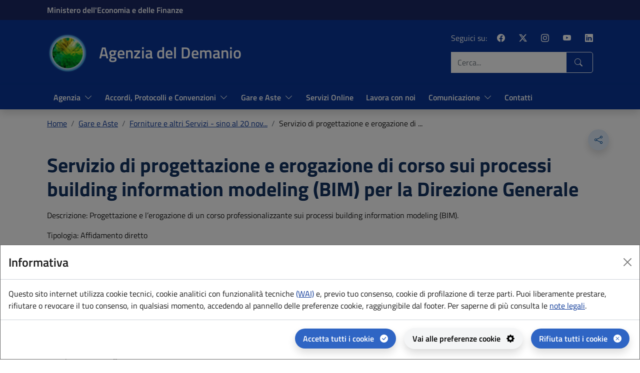

--- FILE ---
content_type: text/html;charset=UTF-8
request_url: https://www.agenziademanio.it/it/gare-aste/forniture-e-servizi/gara/Servizio-di-progettazione-e-erogazione-di-corso-sui-processi-building-information-modeling-BIM-per-la-Direzione-Generale
body_size: 67155
content:










	<!DOCTYPE html>
	<html  lang="it">
		<head>
			<meta http-equiv="Content-Type" content="text/html; charset=utf-8" />
<meta name="viewport" content="width=device-width, initial-scale=1" />
<meta name="viewport" content="width=device-width, initial-scale=1.0, minimum-scale=1.0, maximum-scale=2.0" />
<meta name="description" content="Agenzia del Demanio" />

<link href="/system/modules/it.gov.sogei.template.mysettings.demanio/resources/img/favicon/favicon.ico" rel="icon" type="image/png">
<link href="/system/modules/it.gov.sogei.template.mysettings.demanio/resources/img/favicon/favicon.ico" rel="shortcut icon" type="image/png">
<link href="/export/system/modules/it.gov.sogei.template.mysettings.demanio/resources/img/favicon/favicon-32x32.png" rel="icon" sizes="32x32" type="image/png">
<link href="/export/system/modules/it.gov.sogei.template.mysettings.demanio/resources/img/favicon/android-icon-192x192.png" rel="icon" sizes="192x192" type="image/png">
<link href="/export/system/modules/it.gov.sogei.template.mysettings.demanio/resources/img/favicon/favicon-16x16.png" rel="icon" sizes="16x16" type="image/png">
<link href="/export/system/modules/it.gov.sogei.template.mysettings.demanio/resources/img/favicon/apple-icon-57x57.png" rel="apple-touch-icon" sizes="57x57">
<link href="/export/system/modules/it.gov.sogei.template.mysettings.demanio/resources/img/favicon/apple-icon-60x60.png" rel="apple-touch-icon" sizes="60x60">
<link href="/export/system/modules/it.gov.sogei.template.mysettings.demanio/resources/img/favicon/apple-icon-72x72.png" rel="apple-touch-icon" sizes="72x72">
<link href="/export/system/modules/it.gov.sogei.template.mysettings.demanio/resources/img/favicon/apple-icon-76x76.png" rel="apple-touch-icon" sizes="76x76">
<link href="/export/system/modules/it.gov.sogei.template.mysettings.demanio/resources/img/favicon/apple-icon-114x114.png" rel="apple-touch-icon" sizes="114x114">
<link href="/export/system/modules/it.gov.sogei.template.mysettings.demanio/resources/img/favicon/apple-icon-120x120.png" rel="apple-touch-icon" sizes="120x120">
<link href="/system/modules/it.gov.sogei.template.mysettings.demanio/resources/img/favicon/apple-icon-144x144.png" rel="apple-touch-icon" sizes="144x144">
<link href="/export/system/modules/it.gov.sogei.template.mysettings.demanio/resources/img/favicon/apple-icon-152x152.png" rel="apple-touch-icon" sizes="152x152">
<link href="/export/system/modules/it.gov.sogei.template.mysettings.demanio/resources/img/favicon/apple-icon-180x180.png" rel="apple-touch-icon" sizes="180x180">

<!-- Bootstrap icons -->
<link href="/export/system/modules/it.gov.sogei.template.mysettings.demanio/resources/css/bootstrap-icons.css" rel="stylesheet" />

<!-- fonts -->
<link href="/export/system/modules/it.gov.sogei.template.mysettings.demanio/resources/css/fonts-fe-demanio.css" rel="stylesheet" />
<!-- CSS del tema -->
<link href="/export/system/modules/it.gov.sogei.template.mysettings.demanio/resources/css/mef.css" rel="stylesheet" />
<link href="/export/system/modules/it.gov.sogei.template.mysettings.demanio/resources/css/fe-demanio.min.css" rel="stylesheet" />




	<!-- plugins-->
	<link href="/export/system/modules/it.gov.sogei.template.mysettings.demanio/resources/css/plugins/splide.min.css" rel="stylesheet" />
	<!-- CSS protocolli territoriali -->
	<link href="/export/system/modules/it.gov.sogei.template.mysettings.demanio/resources/css/protocolliterritoriali.css" rel="stylesheet" />
	<link href="/export/system/modules/it.gov.sogei.template.mysettings.demanio/resources/css/default-skin.css" rel="stylesheet" />
	<link href="/export/system/modules/it.gov.sogei.template.mysettings.demanio/resources/css/photoswipe.css" rel="stylesheet" />
	
	


<!-- CSS Instagram -->

	<link href="/export/system/modules/it.gov.sogei.template.mysettings.demanio/resources/css/instagramFeedV2.css" rel="stylesheet" />

<!-- Bootstrap JS -->
<script src="/export/system/modules/it.gov.sogei.template.mysettings.demanio/resources/js/plugins/jquery.min.js"></script>



	







<title>Agenzia del Demanio - Servizio di progettazione e erogazione di corso sui processi building information modeling (BIM) per la Direzione Generale</title> 

			
			
			
		</head>  

		
		
		<body > 

			
			<!-- skiplink utili per screen reader start -->
<div class="skiplinks ms-2" id="quickAccessNav" role="navigation" aria-label="skiplink">
	<h1 class="visually-hidden">Agenzia del Demanio - Menu di accesso rapido</h1>
	<a class="visually-hidden-focusable" href="#navbar-menu">Vai al menu principale</a>
	<a class="visually-hidden-focusable" href="#search">Vai al campo cerca nel sito</a>
	<a class="visually-hidden-focusable" href="#main">Contenuti della Pagina</a>
	<a class="visually-hidden-focusable" href="#footer">Vai al contenuto del footer</a>
	<a class="visually-hidden-focusable" href="#brand-wrapper">Torna in Home page - Access key:H</a>
	<a class="visually-hidden-focusable" href="#back-to-top">Back to top - Access key: 0</a>
</div> 

			
			


 
 
<!-- header -->
<header id="mainheader" aria-label="Funzioni di servizio">
	<div  id="flexcontent-header" ><div class='row-fluid'>
<div class="col-12">
							<div ><article>
							<div id="flexcontent-text-05a5be0b-92c6-11eb-88bd-f536f5515f1c-0" class="main-text">
								<!-- top header start -->
<div class="header-top-dark">
<div class="container py-2">
<div class="row gx-variable align-items-center">
<div class="col d-none d-md-block"><a class="link-white fw-semibold" title="Ministero dell'Economia e delle Finanze" href="http://www.mef.gov.it/" aria-label="Ministero dell'Economia e delle Finanze">Ministero dell'Economia e delle Finanze</a></div>
<div class="col d-block d-lg-none"><a class="link-white fw-semibold" title="MEF" href="http://www.mef.gov.it/" aria-label="MEF">MEF</a></div>
<!--<div class="col col-md-auto text-end">
	<div class="float-end  d-none d-md-block"><a class="btn-link text-white px-lg-3 py-lg-3 bg-primary" title="Area riservata" href="#" aria-label="Accedi all'area riservata">Accedi all'area riservata</a></div>
	</div>--></div>
</div>
</div>
<!-- / top header end --></div>
						</article>
					</div></div>
					</div>


				<div class='row-fluid'>
<div class="col-12">
							<div ><article>
							<div id="flexcontent-text-facf12b7-d983-11eb-bbf7-005056ae8316-0" class="main-text">
								<!-- mid header start -->
<div class="header-dark">
<div class="container py-3 py-md-4">
<div class="row gx-variable align-items-center">
<div class="col-auto d-block d-lg-none"><button class="navbar-toggler" type="button" data-bs-toggle="offcanvas" data-bs-target="#navbar-menu" aria-controls="navbar-menu" aria-expanded="false"> <span class="visually-hidden">Apri menu principale</span><em class="bi bi-list bi-2x">&nbsp;</em> </button></div>
<div id="brand-wrapper" class="col-auto"><a accesskey="h" title="Agenzia del Demanio" href="/it/" aria-label="Agenzia del Demanio - Access key: H, premi Invio per caricare la home page"> <img class="logo" src="/export/system/modules/it.gov.sogei.template.mysettings.demanio/resources/img/logo-demanio.png" alt="" /> <span class=" visually-hidden">Agenzia del Demanio</span></a></div>
<div class="col">
<h1 class="brand-title">Agenzia del Demanio</h1>
</div>
<div class="col-auto d-none d-md-block text-end"><span class="me-3">Seguici su:</span>
<ul class="list-inline d-inline-block">
<li class="list-inline-item"><a class="link-white me-2 bi bi-facebook" href="https://www.facebook.com/agenziademanio?ref=hl" target="_blank" rel="noopener" aria-label="Facebook - Profilo dell'Agenzia del Demanio, collegamento a sito esterno, apre in nuova scheda"> </a></li>
<li class="list-inline-item"><a class="link-white me-2 bi bi-twitter-x" href="https://twitter.com/agenziademanio" target="_blank" rel="noopener" aria-label="X - Profilo dell'Agenzia del Demanio, collegamento a sito esterno, apre in nuova scheda"> </a></li>
<li class="list-inline-item"><a class="link-white me-2 bi bi-instagram" href="https://www.instagram.com/agenziademanio/" target="_blank" rel="noopener" aria-label="Instagram - Profilo dell'Agenzia del Demanio, collegamento a sito esterno, apre in nuova scheda"> </a></li>
<li class="list-inline-item"><a class="link-white me-2 bi bi-youtube" href="https://www.youtube.com/user/AgenziaDemanio/" target="_blank" rel="noopener" aria-label="YouTube - Profilo dell'Agenzia del Demanio, collegamento a sito esterno, apre in nuova scheda"> </a></li>
<li class="list-inline-item"><a class="link-white bi bi-linkedin" href="https://www.linkedin.com/company/agenzia-del-demanio/" target="_blank" rel="noopener" aria-label="LinkedIn - Profilo dell'Agenzia del Demanio, collegamento a sito esterno, apre in nuova scheda" data-focus-mouse="true"> </a></li>
</ul>
<form class="navbar-form" action="/it/motore/"><label class="visually-hidden" for="search">Cerca nel sito:</label>
<div class="input-group"><input id="search" class="form-control border-white" name="sq" type="text" placeholder="Cerca..." /> <input id="reset-main" name="rsm" type="hidden" value="true" /> <button class="btn btn-outline-white" type="submit"> <em class="bi bi-search">&nbsp;</em> <span class="visually-hidden">Cerca</span> </button></div>
</form></div>
</div>
</div>
</div>
<!-- / mid header end --></div>
						</article>
					</div></div>
					</div>


				</div>
</header>
<!-- / header -->



	<!-- main nav start -->

<nav class="navbar navbar-expand-lg navbar-dark shadow" id="navbar_top" aria-label="Menu principale">
	<h1 class="visually-hidden">Menu principale</h1>

	<div class="container">

		<div class="offcanvas offcanvas-end text-bg-light" id="navbar-menu">
			<div class="offcanvas-header justify-content-between border-0">
				<h1 class="offcanvas-title" id="offcanvas-navbar-label">Menù</h1>
				<button type="button" class="btn-close" data-bs-dismiss="offcanvas"
						aria-label="Chiudi menu"></button>
			</div>
			<div class="offcanvas-body">
				<form name="search" action="/it/motore/" class="navbar-form" aria-hidden="true">
					<label for="search1" class="visually-hidden">Cerca nel sito:</label>
					<div class="input-group">
						<input type="text" id="search1" name="sq" class="form-control border-white"
							   placeholder="Cerca..." />
						
						<button type="submit" class="btn btn-outline-white bg-primary">
							<i class="bi bi-search"></i>
							<span class="visually-hidden">Cerca</span>
						</button>
					</div>
				</form>

				<ul class="navbar-nav me-auto">
				    <li class="nav-item" id="link-logo" style="width: 4.5rem; margin-left: -4.5rem; display: none;">
						<a class="nav-link" href="/it/" title="Home" style="height: 48px; width: 100%;"></a>
					</li>
					

						
						

						
						

							
							

								<li class="nav-item dropdown">
									<a aria-label="Apre il sottomenu: Agenzia" class="nav-link dropdown-toggle" href="#" data-bs-toggle="dropdown"
									   aria-expanded="true">Agenzia</a>  
									<ul class="dropdown-menu shadow ">
										
											<li>
												<a class="dropdown-item" href="/it/agenzia/chisiamo/" title="Chi siamo" aria-label="Chi siamo">Chi siamo</a>
											</li>
										
											<li>
												<a class="dropdown-item" href="/it/agenzia/organigramma" title="Organigramma" aria-label="Organigramma">Organigramma</a>
											</li>
										
											<li>
												<a class="dropdown-item" href="/it/agenzia/governance/" title="Governance" aria-label="Governance">Governance</a>
											</li>
										
											<li>
												<a class="dropdown-item" href="/it/agenzia/normativa/" title="Normativa" aria-label="Normativa">Normativa</a>
											</li>
										
											<li>
												<a class="dropdown-item" href="/it/agenzia/progettiefinanziamentieuropei/" title="Progetti e Finanziamenti Europei" aria-label="Progetti e Finanziamenti Europei">Progetti e Finanziamenti Europei</a>
											</li>
										
											<li>
												<a class="dropdown-item" href="/it/agenzia/iniziative/" title="Iniziative" aria-label="Iniziative">Iniziative</a>
											</li>
										
											<li>
												<a class="dropdown-item" href="/it/agenzia/audizioni/" title="Audizioni" aria-label="Audizioni">Audizioni</a>
											</li>
										
										<li>
											<a class="dropdown-item border-top fw-bold" href="/it/agenzia/" title="Agenzia - Scopri l'area" aria-label="Agenzia - Scopri l'area">
												Scopri l'area <i class="bi bi bi-arrow-right text-azzurro ps-3"></i>
											</a>
										</li>
									</ul>
								</li>
							

							
							

						

					

						
						

						
						

							
							

								<li class="nav-item dropdown">
									<a aria-label="Apre il sottomenu: Accordi, Protocolli e Convenzioni" class="nav-link dropdown-toggle" href="#" data-bs-toggle="dropdown"
									   aria-expanded="true">Accordi, Protocolli e Convenzioni</a>  
									<ul class="dropdown-menu shadow ">
										
											<li>
												<a class="dropdown-item" href="/it/accordi-protocolli-convenzioni/protocollinazionali/" title="Protocolli nazionali" aria-label="Protocolli nazionali">Protocolli nazionali</a>
											</li>
										
											<li>
												<a class="dropdown-item" href="/it/accordi-protocolli-convenzioni/protocolliterritoriali/" title="Protocolli territoriali" aria-label="Protocolli territoriali">Protocolli territoriali</a>
											</li>
										
											<li>
												<a class="dropdown-item" href="/it/accordi-protocolli-convenzioni/convenzioni/" title="Convenzioni" aria-label="Convenzioni">Convenzioni</a>
											</li>
										
											<li>
												<a class="dropdown-item" href="/it/accordi-protocolli-convenzioni/collaborazioni-scientifiche/" title="Collaborazioni scientifiche" aria-label="Collaborazioni scientifiche">Collaborazioni scientifiche</a>
											</li>
										
											<li>
												<a class="dropdown-item" href="/it/accordi-protocolli-convenzioni/piani-citta-immobili-pubblici/" title="Piani Città degli immobili pubblici" aria-label="Piani Città degli immobili pubblici">Piani Città degli immobili pubblici</a>
											</li>
										
											<li>
												<a class="dropdown-item" href="/it/accordi-protocolli-convenzioni/progetti_innovativi/" title="Progetti Innovativi" aria-label="Progetti Innovativi">Progetti Innovativi</a>
											</li>
										
											<li>
												<a class="dropdown-item" href="/it/accordi-protocolli-convenzioni/ordinanze/" title="Ordinanze" aria-label="Ordinanze">Ordinanze</a>
											</li>
										
										<li>
											<a class="dropdown-item border-top fw-bold" href="/it/accordi-protocolli-convenzioni/" title="Accordi, Protocolli e Convenzioni - Scopri l'area" aria-label="Accordi, Protocolli e Convenzioni - Scopri l'area">
												Scopri l'area <i class="bi bi bi-arrow-right text-azzurro ps-3"></i>
											</a>
										</li>
									</ul>
								</li>
							

							
							

						

					

						
						

						
						

							
							

								<li class="nav-item dropdown">
									<a aria-label="Apre il sottomenu: Gare e Aste" class="nav-link dropdown-toggle" href="#" data-bs-toggle="dropdown"
									   aria-expanded="true">Gare e Aste</a>  
									<ul class="dropdown-menu shadow ">
										
											<li>
												<a class="dropdown-item" href="/it/gare-aste/piattaforma-approvvigionamento-a-partire-dal-21-novembre" title="Piattaforma approvvigionamento a partire dal 21 novembre" aria-label="Piattaforma approvvigionamento a partire dal 21 novembre">Piattaforma approvvigionamento a partire dal 21 novembre</a>
											</li>
										
											<li>
												<a class="dropdown-item" href="/it/gare-aste/immobiliare/" title="Immobiliare" aria-label="Immobiliare">Immobiliare</a>
											</li>
										
											<li>
												<a class="dropdown-item" href="/it/gare-aste/lavori/" title="Servizi Tecnici e Lavori - sino al 20 novembre 2024" aria-label="Servizi Tecnici e Lavori - sino al 20 novembre 2024">Servizi Tecnici e Lavori - sino al 20 novembre 2024</a>
											</li>
										
											<li>
												<a class="dropdown-item" href="/it/gare-aste/forniture-e-servizi/" title="Forniture e altri Servizi - sino al 20 novembre 2024" aria-label="Forniture e altri Servizi - sino al 20 novembre 2024">Forniture e altri Servizi - sino al 20 novembre 2024</a>
											</li>
										
											<li>
												<a class="dropdown-item" href="/it/gare-aste/beni-mobili-e-veicoli-confiscati/" title="Beni mobili e veicoli confiscati" aria-label="Beni mobili e veicoli confiscati">Beni mobili e veicoli confiscati</a>
											</li>
										
											<li>
												<a class="dropdown-item" href="/it/gare-aste/archivio-gare/" title="Archivio gare" aria-label="Archivio gare">Archivio gare</a>
											</li>
										
										<li>
											<a class="dropdown-item border-top fw-bold" href="/it/gare-aste/" title="Gare e Aste - Scopri l'area" aria-label="Gare e Aste - Scopri l'area">
												Scopri l'area <i class="bi bi bi-arrow-right text-azzurro ps-3"></i>
											</a>
										</li>
									</ul>
								</li>
							

							
							

						

					

						
						

						
						

							
							

							
							
								<li class="nav-item">
									<a class="nav-link " href="/it/servizi-online/" title="Servizi Online" aria-label="Servizi Online">Servizi Online</a>
								</li>
							

						

					

						
						

						
						

							
							

							
							
								<li class="nav-item">
									<a class="nav-link " href="/it/Lavoraconnoi/" title="Lavora con noi" aria-label="Lavora con noi">Lavora con noi</a>
								</li>
							

						

					

						
						

						
						

							
							

								<li class="nav-item dropdown">
									<a aria-label="Apre il sottomenu: Comunicazione" class="nav-link dropdown-toggle" href="#" data-bs-toggle="dropdown"
									   aria-expanded="true">Comunicazione</a>  
									<ul class="dropdown-menu shadow ">
										
											<li>
												<a class="dropdown-item" href="/it/sala-stampa/notizie/" title="News" aria-label="News">News</a>
											</li>
										
											<li>
												<a class="dropdown-item" href="/it/sala-stampa/comunicati/" title="Comunicati Stampa" aria-label="Comunicati Stampa">Comunicati Stampa</a>
											</li>
										
											<li>
												<a class="dropdown-item" href="/it/sala-stampa/articoli-e-approfondimenti/" title="Articoli e approfondimenti" aria-label="Articoli e approfondimenti">Articoli e approfondimenti</a>
											</li>
										
											<li>
												<a class="dropdown-item" href="/it/sala-stampa/infopoint-servizi-tecnici-e-lavori/" title="Infopoint - Servizi tecnici e lavori" aria-label="Infopoint - Servizi tecnici e lavori">Infopoint - Servizi tecnici e lavori</a>
											</li>
										
											<li>
												<a class="dropdown-item" href="/it/sala-stampa/social/" title="Social Media" aria-label="Social Media">Social Media</a>
											</li>
										
											<li>
												<a class="dropdown-item" href="/it/sala-stampa/contattalaredazione/" title="Contatta la Redazione" aria-label="Contatta la Redazione">Contatta la Redazione</a>
											</li>
										
										<li>
											<a class="dropdown-item border-top fw-bold" href="/it/sala-stampa/" title="Comunicazione - Scopri l'area" aria-label="Comunicazione - Scopri l'area">
												Scopri l'area <i class="bi bi bi-arrow-right text-azzurro ps-3"></i>
											</a>
										</li>
									</ul>
								</li>
							

							
							

						

					

						
						

						
						

							
							

							
							
								<li class="nav-item">
									<a class="nav-link " href="/it/contatti/" title="Contatti" aria-label="Contatti">Contatti</a>
								</li>
							

						

					
				</ul>

			</div>
		</div>
	</div>
</nav>



<div  id="pop-up" ></div> 

			
			
				
				
				
				
				
				
					



	<!-- Breadcrumb start -->
	



<div class="container pt-3 d-none d-md-block"> 
	<nav aria-label="Ti trovi in">
		<ol class="breadcrumb">
			
				
					
						
						
							
								<li class="breadcrumb-item">
									<a href="/it/" title="Home" aria-label="Vai alla pagina Home">
										<span>Home</span>
									</a>
								</li>
							
						
						
						

					
					
				

				
			
				
					
						
						
							
						
						
							
							
							
								   
							
							<li class="breadcrumb-item">
								<a href="/it/gare-aste/" title="Gare e Aste" aria-label="Vai alla pagina Gare e Aste">
									Gare e Aste
								</a>
							</li>
						
						

					
					
				

				
			
				
					
						
						
							
						
						
							
							
								   
							
							
							<li class="breadcrumb-item">
								<a href="/it/gare-aste/forniture-e-servizi/" title="Forniture e altri Servizi - sino al 20 nov..." aria-label="Vai alla pagina Forniture e altri Servizi - sino al 20 nov...">
									Forniture e altri Servizi - sino al 20 nov...
								</a>
							</li>
						
						

					
					
				

				
			
				
					
					
						
							
								<li class="breadcrumb-item">
									Servizio di progettazione e erogazione di ...
								</li>
							
							
						
					
				

				
			  
		</ol>
	</nav>
</div>



<!-- Main body content -->
<div class="container py-4 py-lg-2">
	<div class="row gx-variable">

		<!-- content start -->
		<div class="col">
			<main id="main" class="py-3 py-xl-4">
				





<!-- share actions start -->
<div class="share-action dropstart mt-4 w-100 d-flex justify-content-end align-items-end">
	<button id="shareMenu" data-bs-toggle="dropdown"
			class="btn btn-outline-azzurro rounded-circle shadow border-0" type="button" aria-haspopup="true"
			aria-expanded="false" aria-label="Condividi sui social" title="Condividi sui social">
		<i class="bi bi-share"></i>
	</button>

	<ul class="dropdown-menu shadow" aria-labelledby="shareMenu">
		<li class="dropdown-item list-item border-bottom">Condividi su:</li>
		<li>
			<a href="#" class="dropdown-item list-item" title="Copia collegamento" data-sharesocial="copy" data-sharelink="#" target="_self">
				<i class="bi bi-copy text-primary ms-2"></i>
				<span class="ps-3">Copia Link</span>
			</a>
		</li>

		<li><a href="#" title="Condividi su X" class="dropdown-item list-item ms-2" data-sharesocial="twitter" data-sharelink="#" data-sharetitle="Servizio di progettazione e erogazione di corso sui processi building information modeling (BIM) per la Direzione Generale" target="_self">
			<i class="bi bi-twitter-x text-primary"></i>
			<span class="ps-3">X</span>
			</a>
		</li>

		<li>
			<a href="#" title="Condividi su facebook" class="dropdown-item list-item ms-2" data-sharesocial="facebook" data-sharelink="#" target="_self">
				<i class="bi bi-facebook text-primary"></i>
				<span class="ps-3">Facebook</span>
			</a>
		</li>

		<li>
			<a href="#" title="Condividi su linkedin" class="dropdown-item list-item ms-2" data-sharesocial="linkedin" data-sharelink="#" data-sharetitle="Servizio di progettazione e erogazione di corso sui processi building information modeling (BIM) per la Direzione Generale" target="_self">
				<i class="bi bi-linkedin text-primary"></i>
				<span class="ps-3">Linkedin</span>
			</a>
		</li>

		<li>
			<a href="#" title="Condividi su whatsapp" class="dropdown-item list-item ms-2" data-sharesocial="whatsapp" data-sharelink="#" data-sharetitle="Servizio di progettazione e erogazione di corso sui processi building information modeling (BIM) per la Direzione Generale" target="_self">
				<i class="bi bi-whatsapp text-primary"></i>
				<span class="ps-3">Whatsapp</span>
			</a>
		</li>
	</ul>
</div>
<!-- share actions end -->
				
				
				
				 
					<h1 class="main-title">Servizio di progettazione e erogazione di corso sui processi building information modeling (BIM) per la Direzione Generale</h1>
				

				
					
						<div  id="detail" ><div class="panel-body">

		<p class="descrizione"><span class="skip">Descrizione: </span>Progettazione e l’erogazione di un corso professionalizzante sui processi building information modeling (BIM).</p>
		<p class="tipologia"><span class="skip">Tipologia: </span>Affidamento diretto</p>
		<p class="CIG"><span>CIG: </span>Z18322A762</p>
		<p class="regione"><span>Regione: </span>LAZIO</p>
		<p class="provincia"><span>Provincia: </span>ROMA</p>
		<p class="comune"><span>Comune: </span>ROMA</p>
		<p class="stazione"><span>Struttura responsabile o stazione appaltante: </span>Direzione Generale</p>
		<p class="datapubblicazione"><span>Data pubblicazione gara: </span>Wed Jun 16 19:50:00 CEST 2021</p>
		<p class="datascadenza"><span>Termine per la presentazione delle offerte: </span>Wed Jun 16 23:59:00 CEST 2021</p>
		<p class="importo"><span>Importo a base d'asta dell'appalto: </span>€ 12.000,00</p>
		<p class="nominativo"><span>Nominativo del responsabile del procedimento: </span>Graziano Di Giulio</p>
		<p class="email"><span>Indirizzo email istituzionale del responsabile del procedimento: </span>graziano.digiulio@agenziademanio.it</p>
		<hr>
			<div class="documentigara"><h2>Documenti</h2>
				<p class="documento"><span>Determina a contrarre: </span><a title="Determina a contrarre (pubb. il 12/07/2021)" href="/export/sites/demanio/download/documentigare_2021_3/210712_DG_Determina-a-contrarre16.pdf">Determina a contrarre (pubb. il 12/07/2021)</a></p>
				</div>
		</div>

</div>
					
					
				

			</main>
		</div>
	</div>
</div>
 
				
				
				
				
				
				
			

			
			

<footer id="footer">
	<div  id="flexcontent-footer" ><div class='row-fluid'>
<div class="col-12">
							<div ><article>
							<div id="flexcontent-text-d25a2b33-9d00-11ef-ace5-005056a41617-0" class="main-text">
								<div class="footer-dark">
<div class="container py-3 py-md-4">
<div class="row gx-variable align-items-center">
<div class="col-auto"><a title="Agenzia del Demanio" href="/it/index.html" aria-label="Agenzia del Demanio - Home page"> <img class="logo" src="/export/system/modules/it.gov.sogei.template.mysettings.demanio/resources/img/logo-demanio.png" alt="" /> <span class=" visually-hidden">Agenzia del Demanio</span></a></div>
<div class="col">
<h1 class="brand-title">Agenzia del Demanio</h1>
</div>
</div>
<!-- / row brand logo end -->
<div class="row gx-variable">
<div class="col-12 col-lg-3">
<div class="my-3 my-lg-5">
<h2 class="h5">Agenzia</h2>
<ul class="list-group">
<li class="list-group-item"><a title="Chi siamo" href="/it/agenzia/chisiamo/" aria-label="Vai alla pagina: Chi siamo">Chi siamo</a></li>
<li class="list-group-item"><a title="Struttura organizzativa" href="/it/amministrazionetrasparente/organizzazione/Articolazione-degli-Uffici/" aria-label="Vai alla pagina: Struttura organizzativa">Struttura organizzativa</a></li>
<li class="list-group-item"><a title="Lavora con noi" href="/it/Lavoraconnoi/" aria-label="Vai alla pagina: Lavora con noi">Lavora con noi</a></li>
<li class="list-group-item"><a href="/it/agenzia/privacy/" aria-label="Vai alla pagina: Chi siamo">Privacy</a></li>
<li class="list-group-item"><a title="Dichiarazione di accessibilità - sito AGID - apre una nuova finestra" href="/.linkgallery/link-esterni/form_agid_dichiarazione_accessibilita" target="_blank" rel="noopener" aria-label="Dichiarazione di accessibilità - sito AGID - apre una nuova finestra">Dichiarazione di accessibilità</a></li>
<li class="list-group-item px-0 pb-2"><a title="Vai alla pagina Amministrazione trasparente" href="/it/amministrazionetrasparente/">AMMINISTRAZIONE TRASPARENTE</a></li>
<li><a title="Vai alla pagina Whistleblowing" href="https://www.agenziademanio.it/it/amministrazionetrasparente/Corruzione/Whistleblowing-/">WHISTLEBLOWING</a></li>
<li class="list-group-item px-0 pb-2 border-top border-bottom"><a title="Vai alla pagina Gare e aste" href="/it/gare-aste/">GARE E ASTE</a></li>
</ul>
</div>
</div>
<div class="col-12 col-lg-3">
<div class="my-3 my-lg-5">
<h2 class="h5">Comunicazione</h2>
<ul class="list-group">
<li class="list-group-item"><a title="Notizie" href="/it/sala-stampa/notizie/" aria-label="Vai alla pagina: Notizie">Notizie</a></li>
<li class="list-group-item"><a title="Comunicati Stampa" href="/it/sala-stampa/comunicati/" aria-label="Vai alla pagina: Comunicati Stampa">Comunicati Stampa</a></li>
<li class="list-group-item"><a title="Social Media" href="/it/sala-stampa/social/" aria-label="Vai alla pagina: Social Medi">Social Media</a></li>
<li class="list-group-item"><a title="Ufficio Comunicazione" href="/it/sala-stampa/contattalaredazione/" aria-label="Vai alla pagina: Ufficio Comunicazione">Contatta la redazione</a></li>
</ul>
<h3 class="mt-2 mt-lg-3 border-0">Contatti</h3>
<p><strong>Sede legale<br /></strong>Via Barberini, 38 – 00187 Roma<br /><strong>Codice Fiscale e Partita Iva</strong>&nbsp;06340981007</p>
<p><a title="Direzione Generale" href="/it/contatti/"><strong>Direzione Generale</strong><br /></a>Via Barberini, 38 - 00187 Roma</p>
<p><strong><a title="Direzioni Terrritoriali" href="/it/contatti/">Direzioni Territoriali</a></strong></p>
</div>
</div>
<div class="col-12 col-lg-3">
<div class="my-3 my-lg-5">
<h2 class="h5">Siti di interesse</h2>
<ul class="list-group">
<li class="list-group-item"><a title="Vai al sito Opendemanio - apre una nuova finestra" href="https://dati.agenziademanio.it/" target="_blank" rel="noopener" aria-label="Vai al sito Opendemanio - apre una nuova finestra">Opendemanio</a></li>
<li class="list-group-item"><a title="Vai al sito Invest in Italy Real Estate - apre una nuova finestra" href="/.linkgallery/linkesterni/investinitalyrealestate.ext" target="_blank" rel="noopener" aria-label="Vai al sito Invest in Italy Real Estate - apre una nuova finestra">Invest in Italy Real Estate</a></li>
<li class="list-group-item"><a title="Vademecum Public Real Estate - apre una nuova finestra" href="/.linkgallery/link-esterni/vademecumrealestate.ext" target="_blank" rel="noopener" aria-label="Vademecum Public Real Estate - apre una nuova finestra">Vademecum Public Real Estate</a></li>
</ul>
<h3 class="mt-2 mt-lg-3 border-0"><em class="bi bi-envelope bi-lg-2x me-3">&nbsp;</em>PEC</h3>
<p><a class="text-break fs-6" href="mailto:agenziademanio@pce.agenziademanio.it">agenziademanio@pce.agenziademanio.it</a></p>
</div>
</div>
<div class="col-12 col-lg-3">
<div class="my-3 my-lg-5">
<h2 class="h5">Servizi e strumenti</h2>
<ul class="list-group">
<li class="list-group-item"><a title="Cittadini e imprese" href="/it/servizi-online/garebimpatrimoniodigitale/" aria-label="Vai alla pagina:Cittadini e imprese">Cittadini e imprese</a></li>
<li class="list-group-item"><a title="Pubblica Amministrazione Centrale" href="/it/servizi-online/pubblica-amm-centrale/" aria-label="Vai alla pagina: Pubblica Amministrazione Centrale">Pubblica Amministrazione Centrale</a></li>
<li class="list-group-item"><a title="Enti territoriali e altre PA" href="/it/servizi-online/enti-terr-altre-pa/" aria-label="Vai alla pagina: Enti territoriali e altre PA">Enti territoriali e altre PA</a></li>
<li id="cookie-pref" class="list-group-item"><a title="Preferenze cookie" href="/it/servizi-online/enti-terr-altre-pa/" data-bs-toggle="modal" data-bs-target="#cookiePreferenze" aria-label="Preferenze cookie - apertura del pannello per la gestione delle preferenze dei cookie" data-focus-mouse="false">Preferenze cookie</a></li>
</ul>
<h3 class="mt-2 mt-lg-3 border-0">Seguici su:</h3>
<ul class="list-inline d-inline-block">
<li class="list-inline-item"><a class="link-white me-2 bi bi-facebook" href="https://www.facebook.com/agenziademanio?ref=hl" target="_blank" rel="noopener" aria-label="Facebook - Profilo dell'Agenzia del Demanio, collegamento a sito esterno, apre in nuova scheda"> </a></li>
<li class="list-inline-item"><a class="link-white me-2 bi bi-twitter-x" href="https://twitter.com/agenziademanio" target="_blank" rel="noopener" aria-label="X - Profilo dell'Agenzia del Demanio, collegamento a sito esterno, apre in nuova scheda"> </a></li>
<li class="list-inline-item"><a class="link-white me-2 bi bi-instagram" href="https://www.instagram.com/agenziademanio/" target="_blank" rel="noopener" aria-label="Instagram - Profilo dell'Agenzia del Demanio, collegamento a sito esterno, apre in nuova scheda"> </a></li>
<li class="list-inline-item"><a class="link-white me-2 bi bi-youtube" href="https://www.youtube.com/user/AgenziaDemanio/" target="_blank" rel="noopener" aria-label="YouTube - Profilo dell'Agenzia del Demanio, collegamento a sito esterno, apre in nuova scheda"> </a></li>
<li class="list-inline-item"><a class="link-white bi bi-linkedin" href="https://www.linkedin.com/company/agenzia-del-demanio/" target="_blank" rel="noopener" aria-label="LinkedIn - Profilo dell'Agenzia del Demanio, collegamento a sito esterno, apre in nuova scheda" data-focus-mouse="true"> </a></li>
</ul>
</div>
</div>
</div>
</div>
</div></div>
						</article>
					</div></div>
					</div>


				</div>
</footer>


			
			<!-- back to top-->
<a id="back-to-top" href="#" class="btn btn-light back-to-top shadow" accesskey="t">
	<i class="bi bi-arrow-up-short " aria-hidden="true"></i>
	<span class="visually-hidden">Torna su</span>
</a>

			
			<!-- Plugins-->
<script src="/export/system/modules/it.gov.sogei.template.mysettings.demanio/resources/js/plugins/jquery.min.js"></script>
<!-- Bootstrap JS -->
<script src="/export/system/modules/it.gov.sogei.template.mysettings.demanio/resources/js/bootstrap.bundle.min.js"></script>
<script src="/export/system/modules/it.gov.sogei.template.mysettings.demanio/resources/js/plugins/Lightbox.bundle.min.js"></script>
<!-- FE Demanio -->
 
	<script src="/export/system/modules/it.gov.sogei.template.mysettings.demanio/resources/js/plugins/splide.min.js"></script>
	<!-- JS protocolli territoriali -->
	<script src="/export/system/modules/it.gov.sogei.template.mysettings.demanio/resources/js/protocolliterritoriali.js"></script>
	<script src="/export/system/modules/it.gov.sogei.template.mysettings.demanio/resources/js/jquery.jcarousel.min.js"></script>
	<script src="/export/system/modules/it.gov.sogei.template.mysettings.demanio/resources/js/photoswipe-ui-default.min.js"></script>
	<script src="/export/system/modules/it.gov.sogei.template.mysettings.demanio/resources/js/photoswipe.min.js"></script>
	<!-- JS Instagram Feed -->
	<script src="/export/system/modules/it.gov.sogei.template.mysettings.demanio/resources/js/instafeed.min.js"></script>

<script src="/export/system/modules/it.gov.sogei.template.mysettings.demanio/resources/js/fe-demanio.js"></script>

			<!-- Matomo -->
			
			<!-- Matomo -->
		<script type="text/javascript">
		  var _paq = window._paq || [];
		  /* tracker methods like "setCustomDimension" should be called before "trackPageView" */
		  _paq.push(["setDocumentTitle", document.domain + "/" + document.title]);
		  _paq.push(["setCookieDomain", "*.www.agenziademanio.it"]);
		  _paq.push(["setDomains", ["*.www.agenziademanio.it"]]);
		  _paq.push(['trackPageView']);
		  _paq.push(['enableLinkTracking']);
		  (function() {
			var u="https://aaws-aanalytics.sogei.it/piwik/";
			_paq.push(['setTrackerUrl', u+'matomo.php']);
			_paq.push(['setSiteId', '3']);
			var d=document, g=d.createElement('script'), s=d.getElementsByTagName('script')[0];
			g.type='text/javascript'; g.async=true; g.defer=true; g.src=u+'matomo.js'; s.parentNode.insertBefore(g,s);
		  })();
		</script>
		<noscript><p><img src="https://aaws-aanalytics.sogei.it/piwik/matomo.php?idsite=3&amp;rec=1" style="border:0;" alt="" /></p></noscript>
		<!-- End Matomo Code -->
      
	
			

			<!-- Cookie -->
			
				<!-- Import CSS and Javascript (require that JQuery is already loaded) -->
	<link href="/export/system/modules/it.gov.sogei.cookie/resources/assets/css/GDPR-cookie-bs5-sogei.css" rel="stylesheet" />
	<script src="/export/system/modules/it.gov.sogei.cookie/resources/js/cookie_consent.js"></script>

	<!-- Include preferences modal -->
	
  
    
      
        

          

          

            
            
            
            
            
            
            

            
            

            
              

              <!-- MODAL COOKIE PREFERENZE -->
              <section class="modal fade cookiePreferenze" id="cookiePreferenze" tabindex="-1" role="dialog"
                aria-label="Modale per la gestione delle singole preferenze sui cookie">
                <div class="modal-dialog modal-xl modal-dialog-centered modal-dialog-scrollable" role="document">
                  <form class="form-wrapper" action="#" id="cookieConsentForm">
                    <div class="modal-content">
                      <div class="modal-header">
                        <h1 class="modal-title h4" id="titlePreferenze">Informativa</h1>
                        <button type="button" id="prefModalCloseButton" class="btn-close" data-bs-dismiss="modal"
                          aria-label="Chiudi" title="Chiudi">
                        </button>
                      </div>
                      <div class="modal-body">
                        <div class="container-fluid">
                          <div class="row">
                            <div class="col-md-12">
                              <p>Questo sito utilizza cookie tecnici, analytics e di terze parti. Per saperne di più consulta la <a href="/it/agenzia/privacy/">Privacy policy</a>.<br />Puoi accettare tutti i cookie di terze parti o puoi decidere di non accettarli ma in questo caso alcuni contenuti disponibili sui canali social di Agenzia Demanio non saranno più fruibili all'interno del sito.<br />Potrai sempre modificare la tua scelta riguardo al consenso a tutti o alcuni cookie utilizzando la funzionalità <strong>Preferenze Cookies</strong> disponibile nel footer del sito.</p>
                              
                              <p class="py-lg-3 py-3" id="dynaText"></p>
                            </div>
                          </div>
                          <div class="row">
                            <div class="accordion  accordion-left-icon" id="Accordion-Preferences">
                              
                                
                                
                                  
                                
                                
                                  
                                    
                                    
                                    
                                    <!-- toggle Tecnici start -->
                                    <div class="form-check form-switch" aria-label="Cookie tecnici necessari per il funzionamento del sito.">
                                      
                                      
                                      
                                        
                                        
                                      
                                      <input class="form-check-input" type="checkbox" role="switch" id="m-tecnici"
                                        data-category="Tecnici" name="h-consent-name-category" aria-labelledby="m-tecnici-help"
                                        checked>
                                      <label class="form-check-label"
                                        for="m-tecnici">Cookie tecnici necessari per il funzionamento del sito.</label>
                                      <span id="m-tecnici-help"
                                            class="form-text d-block"><p>Inserisci una eventuale descrizL'utilizzo dei cookie tecnicamente richiesti è necessario per garantire il funzionamento corretto e sicuro del sito Web e delle sue funzionalità.ione della categoria di cookie</p></span>
                                    </div>
                                    <!-- / toggle Tecnici end -->
                                    
                                      <!-- accordion item Tecnici start -->
                                      <div class="accordion-item">
                                        <h2 class="accordion-header" id="flush-headingm-tecnici">
                                          <button class="accordion-button collapsed" type="button"
                                            data-bs-toggle="collapse" data-bs-target="#flush-collapsem-tecnici"
                                            aria-expanded="false" aria-controls="flush-collapsem-tecnici">
                                            Mostra il dettaglio dei cookie
                                          </button>
                                        </h2>
                                        <div id="flush-collapsem-tecnici" class="accordion-collapse collapse"
                                          data-bs-parent="#Accordion-Preferences" aria-labelledby="flush-headingm-tecnici">
                                          <div class="accordion-body">
                                            <div class="link-list-wrapper">
                                              <ul class="list-group">
                                                
                                                  <li class="list-item">
                                                    <i class="bi bi-caret-right-fill text-primary"></i>
                                                    <span class="list-item-title">
                                                      JSESSIONID
                                                      
                                                        : Gestione delle sessioni
                                                    </span>
                                                  </li>
                                                
                                                  <li class="list-item">
                                                    <i class="bi bi-caret-right-fill text-primary"></i>
                                                    <span class="list-item-title">
                                                      PK_SES_WEBSITEID
                                                      
                                                        : Piwik/Matomo (<a href="https://webanalytics.italia.it/privacy" target="_blank">Web Analytics Italia</a>)
                                                    </span>
                                                  </li>
                                                
                                                  <li class="list-item">
                                                    <i class="bi bi-caret-right-fill text-primary"></i>
                                                    <span class="list-item-title">
                                                      PK_ID_WEBSITEID
                                                      
                                                        : Piwik/Matomo (<a href="https://webanalytics.italia.it/privacy" target="_blank">Web Analytics Italia</a>)
                                                    </span>
                                                  </li>
                                                
                                              </ul>
                                            </div>
                                          </div>
                                        </div>
                                      </div>
                                      <hr />
                                      <!-- / accordion item Tecnici end -->
                                    
                                  
                                  
                                
                              
                                
                                
                                  
                                
                                
                                  
                                  
                                    
                                    <!-- social start-->
                                    <div class="pdm-hero">
                                      <h2 class="hero-title h5 my-lg-3 my-2">Incorporamento di elementi social.</h2>
                                    </div>
                                    
                                      <p>Funzione che consente di incorporare all’interno delle pagine, contenuti provenienti dai social network.</p>
                                    
                                    
                                      
                                      
                                      
                                      <!-- toggle Social start -->
                                      <div class="form-check form-switch"
                                        aria-label="Incorporamento di YouTube">
                                        
                                        
                                        
                                        <input class="form-check-input" type="checkbox" role="switch" id="m-youtube"
                                          data-category="Social" name="h-consent-name-category" >
                                        <label class="form-check-label"
                                          for="m-youtube">Incorporamento di YouTube</label>
                                        
                                      </div>
                                      <!-- / toggle Social start end -->
                                      
                                        <!-- accordion item Social start -->
                                        <div class="accordion-item">
                                          <h2 class="accordion-header" id="flush-headingm-youtube">
                                            <button class="accordion-button collapsed" type="button"
                                              data-bs-toggle="collapse" data-bs-target="#flush-collapsem-youtube"
                                              aria-expanded="false" aria-controls="flush-collapsem-youtube">
                                              Mostra il dettaglio dei cookie
                                            </button>
                                          </h2>
                                          <div id="flush-collapsem-youtube" class="accordion-collapse collapse"
                                            data-bs-parent="#Accordion-Preferences" aria-labelledby="flush-headingm-youtube">
                                            <div class="accordion-body">
                                              <div class="link-list-wrapper">
                                                <ul class="list-group">
                                                  
                                                    <li class="list-item">
                                                      <i class="bi bi-caret-right-fill text-primary"></i>
                                                      <span class="list-item-title">
                                                        CONSENT
                                                        
                                                      </span>
                                                    </li>
                                                  
                                                </ul>
                                              </div>
                                            </div>
                                          </div>
                                        </div>
                                        <hr />
                                        <!-- accordion item Social end -->
                                      
                                    
                                      
                                      
                                      
                                      <!-- toggle Social start -->
                                      <div class="form-check form-switch"
                                        aria-label="Incorporamento di Instagram">
                                        
                                        
                                        
                                        <input class="form-check-input" type="checkbox" role="switch" id="m-instagram"
                                          data-category="Social" name="h-consent-name-category" >
                                        <label class="form-check-label"
                                          for="m-instagram">Incorporamento di Instagram</label>
                                        
                                      </div>
                                      <!-- / toggle Social start end -->
                                      
                                        <!-- accordion item Social start -->
                                        <div class="accordion-item">
                                          <h2 class="accordion-header" id="flush-headingm-instagram">
                                            <button class="accordion-button collapsed" type="button"
                                              data-bs-toggle="collapse" data-bs-target="#flush-collapsem-instagram"
                                              aria-expanded="false" aria-controls="flush-collapsem-instagram">
                                              Mostra il dettaglio dei cookie
                                            </button>
                                          </h2>
                                          <div id="flush-collapsem-instagram" class="accordion-collapse collapse"
                                            data-bs-parent="#Accordion-Preferences" aria-labelledby="flush-headingm-instagram">
                                            <div class="accordion-body">
                                              <div class="link-list-wrapper">
                                                <ul class="list-group">
                                                  
                                                    <li class="list-item">
                                                      <i class="bi bi-caret-right-fill text-primary"></i>
                                                      <span class="list-item-title">
                                                        CONSENT
                                                        
                                                      </span>
                                                    </li>
                                                  
                                                </ul>
                                              </div>
                                            </div>
                                          </div>
                                        </div>
                                        <hr />
                                        <!-- accordion item Social end -->
                                      
                                    
                                      
                                      
                                      
                                      <!-- toggle Social start -->
                                      <div class="form-check form-switch"
                                        aria-label="Incorporamento dei Feed di Instagram">
                                        
                                        
                                        
                                        <input class="form-check-input" type="checkbox" role="switch" id="m-instafeed"
                                          data-category="Social" name="h-consent-name-category" >
                                        <label class="form-check-label"
                                          for="m-instafeed">Incorporamento dei Feed di Instagram</label>
                                        
                                      </div>
                                      <!-- / toggle Social start end -->
                                      
                                        <!-- accordion item Social start -->
                                        <div class="accordion-item">
                                          <h2 class="accordion-header" id="flush-headingm-instafeed">
                                            <button class="accordion-button collapsed" type="button"
                                              data-bs-toggle="collapse" data-bs-target="#flush-collapsem-instafeed"
                                              aria-expanded="false" aria-controls="flush-collapsem-instafeed">
                                              Mostra il dettaglio dei cookie
                                            </button>
                                          </h2>
                                          <div id="flush-collapsem-instafeed" class="accordion-collapse collapse"
                                            data-bs-parent="#Accordion-Preferences" aria-labelledby="flush-headingm-instafeed">
                                            <div class="accordion-body">
                                              <div class="link-list-wrapper">
                                                <ul class="list-group">
                                                  
                                                    <li class="list-item">
                                                      <i class="bi bi-caret-right-fill text-primary"></i>
                                                      <span class="list-item-title">
                                                        CONSENT
                                                        
                                                      </span>
                                                    </li>
                                                  
                                                </ul>
                                              </div>
                                            </div>
                                          </div>
                                        </div>
                                        <hr />
                                        <!-- accordion item Social end -->
                                      
                                    
                                      
                                      
                                      
                                      <!-- toggle Social start -->
                                      <div class="form-check form-switch"
                                        aria-label="Incorporamento di Twitter">
                                        
                                        
                                        
                                        <input class="form-check-input" type="checkbox" role="switch" id="m-twitter"
                                          data-category="Social" name="h-consent-name-category" >
                                        <label class="form-check-label"
                                          for="m-twitter">Incorporamento di Twitter</label>
                                        
                                      </div>
                                      <!-- / toggle Social start end -->
                                      
                                        <!-- accordion item Social start -->
                                        <div class="accordion-item">
                                          <h2 class="accordion-header" id="flush-headingm-twitter">
                                            <button class="accordion-button collapsed" type="button"
                                              data-bs-toggle="collapse" data-bs-target="#flush-collapsem-twitter"
                                              aria-expanded="false" aria-controls="flush-collapsem-twitter">
                                              Mostra il dettaglio dei cookie
                                            </button>
                                          </h2>
                                          <div id="flush-collapsem-twitter" class="accordion-collapse collapse"
                                            data-bs-parent="#Accordion-Preferences" aria-labelledby="flush-headingm-twitter">
                                            <div class="accordion-body">
                                              <div class="link-list-wrapper">
                                                <ul class="list-group">
                                                  
                                                    <li class="list-item">
                                                      <i class="bi bi-caret-right-fill text-primary"></i>
                                                      <span class="list-item-title">
                                                        CONSENT
                                                        
                                                      </span>
                                                    </li>
                                                  
                                                </ul>
                                              </div>
                                            </div>
                                          </div>
                                        </div>
                                        <hr />
                                        <!-- accordion item Social end -->
                                      
                                    
                                  
                                
                              
                            </div>
                          </div>
                        </div>
                      </div>
                      <div class="modal-footer">

                        <button id="AcceptAllCookies" name="AcceptAll" type="submit"
                          class="btn rounded-pill btn-primary shadow mx-lg-2 mb-2 focus--mouse"
                          title="Accetta tutti i cookie" aria-label="Accetta tutti i cookie"
                          onclick="setAcceptAllPreferencesAsCookie(); return false;" data-focus-mouse="true">
                          <span>Accetta tutti i cookie</span>
                          <span class="rounded-icon ms-2">
                            <i class="bi bi-check-circle-fill"></i>
                          </span>
                        </button>
                        <button id="AcceptSelectedCookies" name="AcceptSelected" type="submit" data-bs-toggle="modal"
                          data-bs-dismiss="modal" data-bs-target="#cookiePreferenze"
                          class="btn btn-light rounded-pill shadow  mx-lg-2 mb-2" title="Accetta i cookie selezionati"
                          aria-label="Accetta i cookie selezionati"
                          onclick="setSelectedPreferencesAsCookie(); return false;">
                          <span>Accetta i cookie selezionati</span>
                          <span class="rounded-icon ms-2">
                            <i class="bi bi-check-circle-fill"></i>
                          </span>
                        </button>
                        <button id="RejectAllCookies" name="RejectAll" type="submit"
                          class="btn  rounded-pill btn-primary shadow mx-lg-2 mb-2" title="Rifiuta tutti i cookie"
                          aria-label="Rifiuta tutti i cookie" onclick="setRejectAllPreferencesAsCookie(); return false;">
                          <span>Rifiuta tutti i cookie</span>
                          <span class="rounded-icon ms-2">
                            <i class="bi bi-x-circle-fill"></i>
                          </span>
                        </button>
                      </div>
                    </div>
                  </form>
                </div>
              </section>
              <script>
                $(document).ready(function () {
                  const xButton = $('#prefModalCloseButton');
                  if (!isPreferencesCookieSet()) {
                    xButton.on('click', setRejectAllPreferencesAsCookie);
                  } else {
                    let text = 'Rinnovo del consenso: hai fornito il consenso in data ${dd/MM/yyyy}, mancano ${days} giorni alla richiesta di un nuovo consenso.';
                    const cDate = "<span class='fw-bold text-primary'>" + getConsensusDate() + "</span>";
                    const rDays = "<span class='fw-bold text-primary'>" + getDaysToExpiration() + "</span>";
                    $('#dynaText').html(text.replace("${dd/MM/yyyy}", cDate).replace("${days}", rDays));
                    getAllPreferences().forEach(pref => {
                      if (getPreference(pref.name)) $('#' + pref.name).prop('checked', true);
                    });
                  }
                  $('#m-tecnici').prop('checked', true).prop('disabled', true);
                });
              </script>
              <!-- / MODAL COOKIE PREFERENZE -->

            

          <!-- Include banner modal -->
	









	
	
	
	
	
	
	
	
	
	

	
	
	

	
	

	<!-- cookie banner (fixed bottom) -->
	<section class="modal fade Gen-cookieModal" aria-label="Modale per la gestione dei cookie" id="cookieModal" role="dialog">
		<div class="Gen-cookiebar modal-dialog" role="document">
			<div class="modal-content">
				<div class="modal-header">
					<h1 class="modal-title h4">Informativa</h1>
					<button type="button" class="btn-close" data-bs-dismiss="modal" aria-label="Close dialog" title="Close dialog">
						<svg class="icon icon-lg icon-padded" aria-hidden="true">
							<use href="/export/system/modules/it.gov.sogei.cookie/resources/assets/svg/sprites.svg#it-close"></use>
						</svg>
					</button>
				</div>
				<div class="modal-body">Questo sito internet utilizza cookie tecnici, cookie analitici con funzionalità tecniche <a href="https://webanalytics.italia.it/privacy" target="_blank" aria-label="(WAI) Web analytics Italia - apertura in una nuova pagina">(WAI)</a> e, previo tuo consenso, cookie di profilazione di terze parti. Puoi liberamente prestare, rifiutare o revocare il tuo consenso, in qualsiasi momento, accedendo al pannello delle preferenze cookie, raggiungibile dal footer. Per saperne di più consulta le <a href="/it/agenzia/privacy/" aria-label="note legali">note legali</a>.</div>
				<div class="modal-footer">
					<button id="AcceptAllCookiesModal" name="AcceptAll" type="button" class="btn  rounded-pill btn-primary shadow mx-lg-2 mb-2" title="Accetta tutti i cookie" aria-label="Accetta tutti i cookie" onclick="setAcceptAllPreferencesAsCookie()" >
						<span>Accetta tutti i cookie</span>
						<span class="rounded-icon ms-2">
							<i class="bi bi-check-circle-fill"></i>
						</span>
					</button>
					<button id="Preferenze" type="button" data-bs-toggle="modal" data-bs-dismiss="modal" data-bs-target="#cookiePreferenze" class="btn btn-light  rounded-pill shadow  mx-lg-2 mb-2" title="Vai alle preferenze cookie - apertura del pannello per la gestione delle preferenze dei cookie"  aria-label="Vai alle preferenze cookie - apertura del pannello per la gestione delle preferenze dei cookie">
						<span>Vai alle preferenze cookie</span>
						<span class=" ms-2">
							<i class="bi bi-gear-fill"></i>
						</span>
					</button>
					<button id="RejectAllCookiesModal" name="RejectAll" type="button" class="btn  rounded-pill btn-primary shadow mx-lg-2 mb-2" title="Rifiuta tutti i cookie" aria-label="Rifiuta tutti i cookie" onclick="setRejectAllPreferencesAsCookie()">
						<span>Rifiuta tutti i cookie</span>
						<span class="ms-2">
							<i class="bi bi-x-circle-fill"></i>
						</span>
					</button>

				</div>
			</div>
		</div>
	</section>
	<script>
		$(document).ready(function() {
			const closeButton = $('#modalCloseButton');
			if (!isPreferencesCookieSet()) {
				closeButton.on('click', setRejectAllPreferencesAsCookie);
			}
		});
	</script>
	<!-- / cookie banner -->


<!-- COOKIE MODAL AND PREFERENCES BLOCK -->
	<script>
		$(document).ready(function() {
			$('#cookieModal, #cookiePreferenze').modal({
				backdrop: 'static',
				keyboard: false
			})
		});


		<!-- COOKIE MODAL SHOW -->
		$(document).ready(function() {
			if(!isPreferencesCookieSet()) {
				$("#cookieModal").modal('show');
			}
		});	

	</script>

	<!-- DISABLE CONTENTS ACCORDING TO COOKIE PREFERENCES -->
		<script>
			const itemsToDisable = ['m-tecnici','m-youtube','m-instagram','m-instafeed','m-twitter'];

			itemsToDisable.forEach((item) => {
				if (!getPreference(item)) {
					const divList = document.querySelectorAll("div[id^='" + item + "-content']");

					if (divList.length > 0) {
						divList.forEach((div) => {

							//Instagram Feeds box
							if(item === "m-instafeed"){
								$("#m-instafeed-box").addClass("text-center").html('<a href="https://www.instagram.com/agenziademanio/" class="btn btn-outline-primary my-2" target="_blank"><i class="fab fa-instagram fa-1x"></i>Vai al social Instagram di Agenzia del Demanio - Contenuti disabilitati</a>');
							}
							//Single items
							else
							{
								$(div).removeClass("embed-responsive embed-responsive-16by9").removeClass("ratio ratio-16x9").addClass("content-disabled");

								const $iframe = $(div).find("iframe:first");
								const $a = $(div).find("a:first");

								if ($iframe.length) {
									const iframeUrl = $iframe.attr("src");
									$(div).html('<div class="container container-flex"><p class="row"><strong>Preferenze cookie:</strong></p><br><p class="row">Contenuto disabilitato a causa dei filtri impostati.</p></div><br>');
									$('<a>', {
										text: 'Link al contenuto (apertura in nuova finestra)',
										href: iframeUrl,
										target: '_blank'
									}).appendTo(div);
								}
								else if ($a.length)
								{
									const aUrl = $a.attr("href");
									$(div).html('<div class="container container-flex"><p class="row"><strong>Preferenze cookie:</strong></p><br><p class="row">Contenuto disabilitato a causa dei filtri impostati.</p></div><br>');
									$('<a>', {
										text: 'Link al contenuto (apertura in nuova finestra)',
										href: aUrl,
										target: '_blank'
									}).appendTo(div);
								}
								else {
									$(div).html('<div class="container container-flex"><p class="row"><strong>Preferenze cookie:</strong></p><br><p class="row">Contenuto disabilitato a causa dei filtri impostati.</p></div>');
								}
							}
						});
					}
				}
			});
		</script>

	
			

		</body>

	</html>


--- FILE ---
content_type: text/css
request_url: https://www.agenziademanio.it/export/system/modules/it.gov.sogei.template.mysettings.demanio/resources/css/fonts-fe-demanio.css
body_size: 8835
content:
@font-face{font-family:'Titillium Web';font-style:normal;font-weight:300;font-display:swap;src:url('fonts/titillium-web-v10-latin-ext_latin-300.eot');src:local(''),url('fonts/titillium-web-v10-latin-ext_latin-300.eot?#iefix') format('embedded-opentype'),url('fonts/titillium-web-v10-latin-ext_latin-300.woff2') format('woff2'),url('fonts/titillium-web-v10-latin-ext_latin-300.woff') format('woff'),url('fonts/titillium-web-v10-latin-ext_latin-300.ttf') format('truetype'),url('fonts/titillium-web-v10-latin-ext_latin-300.svg#TitilliumWeb') format('svg')}@font-face{font-family:'Titillium Web';font-style:italic;font-weight:300;font-display:swap;src:url('fonts/titillium-web-v10-latin-ext_latin-300italic.eot');src:local(''),url('fonts/titillium-web-v10-latin-ext_latin-300italic.eot?#iefix') format('embedded-opentype'),url('fonts/titillium-web-v10-latin-ext_latin-300italic.woff2') format('woff2'),url('fonts/titillium-web-v10-latin-ext_latin-300italic.woff') format('woff'),url('fonts/titillium-web-v10-latin-ext_latin-300italic.ttf') format('truetype'),url('fonts/titillium-web-v10-latin-ext_latin-300italic.svg#TitilliumWeb') format('svg')}@font-face{font-family:'Titillium Web';font-style:normal;font-weight:400;font-display:swap;src:url('fonts/titillium-web-v10-latin-ext_latin-regular.eot');src:local(''),url('fonts/titillium-web-v10-latin-ext_latin-regular.eot?#iefix') format('embedded-opentype'),url('fonts/titillium-web-v10-latin-ext_latin-regular.woff2') format('woff2'),url('fonts/titillium-web-v10-latin-ext_latin-regular.woff') format('woff'),url('fonts/titillium-web-v10-latin-ext_latin-regular.ttf') format('truetype'),url('fonts/titillium-web-v10-latin-ext_latin-regular.svg#TitilliumWeb') format('svg')}@font-face{font-family:'Titillium Web';font-style:italic;font-weight:400;font-display:swap;src:url('fonts/titillium-web-v10-latin-ext_latin-italic.eot');src:local(''),url('fonts/titillium-web-v10-latin-ext_latin-italic.eot?#iefix') format('embedded-opentype'),url('fonts/titillium-web-v10-latin-ext_latin-italic.woff2') format('woff2'),url('fonts/titillium-web-v10-latin-ext_latin-italic.woff') format('woff'),url('fonts/titillium-web-v10-latin-ext_latin-italic.ttf') format('truetype'),url('fonts/titillium-web-v10-latin-ext_latin-italic.svg#TitilliumWeb') format('svg')}@font-face{font-family:'Titillium Web';font-style:normal;font-weight:700;font-display:swap;src:url('fonts/titillium-web-v10-latin-ext_latin-700.eot');src:local(''),url('fonts/titillium-web-v10-latin-ext_latin-700.eot?#iefix') format('embedded-opentype'),url('fonts/titillium-web-v10-latin-ext_latin-700.woff2') format('woff2'),url('fonts/titillium-web-v10-latin-ext_latin-700.woff') format('woff'),url('fonts/titillium-web-v10-latin-ext_latin-700.ttf') format('truetype'),url('fonts/titillium-web-v10-latin-ext_latin-700.svg#TitilliumWeb') format('svg')}@font-face{font-family:'Titillium Web';font-style:italic;font-weight:700;font-display:swap;src:url('fonts/titillium-web-v10-latin-ext_latin-700italic.eot');src:local(''),url('fonts/titillium-web-v10-latin-ext_latin-700italic.eot?#iefix') format('embedded-opentype'),url('fonts/titillium-web-v10-latin-ext_latin-700italic.woff2') format('woff2'),url('fonts/titillium-web-v10-latin-ext_latin-700italic.woff') format('woff'),url('fonts/titillium-web-v10-latin-ext_latin-700italic.ttf') format('truetype'),url('fonts/titillium-web-v10-latin-ext_latin-700italic.svg#TitilliumWeb') format('svg')}@font-face{font-family:'Titillium Web';font-style:normal;font-weight:600;font-display:swap;src:url('fonts/titillium-web-v10-latin-ext_latin-600.eot');src:local(''),url('fonts/titillium-web-v10-latin-ext_latin-600.eot?#iefix') format('embedded-opentype'),url('fonts/titillium-web-v10-latin-ext_latin-600.woff2') format('woff2'),url('fonts/titillium-web-v10-latin-ext_latin-600.woff') format('woff'),url('fonts/titillium-web-v10-latin-ext_latin-600.ttf') format('truetype'),url('fonts/titillium-web-v10-latin-ext_latin-600.svg#TitilliumWeb') format('svg')}@font-face{font-family:'Titillium Web';font-style:italic;font-weight:600;font-display:swap;src:url('fonts/titillium-web-v10-latin-ext_latin-600italic.eot');src:local(''),url('fonts/titillium-web-v10-latin-ext_latin-600italic.eot?#iefix') format('embedded-opentype'),url('fonts/titillium-web-v10-latin-ext_latin-600italic.woff2') format('woff2'),url('fonts/titillium-web-v10-latin-ext_latin-600italic.woff') format('woff'),url('fonts/titillium-web-v10-latin-ext_latin-600italic.ttf') format('truetype'),url('fonts/titillium-web-v10-latin-ext_latin-600italic.svg#TitilliumWeb') format('svg')}@font-face{font-family:Lora;font-style:normal;font-weight:400;font-display:swap;src:url('fonts/lora-v20-latin-ext_latin-regular.eot');src:local(''),url('fonts/lora-v20-latin-ext_latin-regular.eot?#iefix') format('embedded-opentype'),url('fonts/lora-v20-latin-ext_latin-regular.woff2') format('woff2'),url('fonts/lora-v20-latin-ext_latin-regular.woff') format('woff'),url('fonts/lora-v20-latin-ext_latin-regular.ttf') format('truetype'),url('fonts/lora-v20-latin-ext_latin-regular.svg#Lora') format('svg')}@font-face{font-family:Lora;font-style:normal;font-weight:700;font-display:swap;src:url('fonts/lora-v20-latin-ext_latin-700.eot');src:local(''),url('fonts/lora-v20-latin-ext_latin-700.eot?#iefix') format('embedded-opentype'),url('fonts/lora-v20-latin-ext_latin-700.woff2') format('woff2'),url('fonts/lora-v20-latin-ext_latin-700.woff') format('woff'),url('fonts/lora-v20-latin-ext_latin-700.ttf') format('truetype'),url('fonts/lora-v20-latin-ext_latin-700.svg#Lora') format('svg')}@font-face{font-family:Lora;font-style:italic;font-weight:400;font-display:swap;src:url('fonts/lora-v20-latin-ext_latin-italic.eot');src:local(''),url('fonts/lora-v20-latin-ext_latin-italic.eot?#iefix') format('embedded-opentype'),url('fonts/lora-v20-latin-ext_latin-italic.woff2') format('woff2'),url('fonts/lora-v20-latin-ext_latin-italic.woff') format('woff'),url('fonts/lora-v20-latin-ext_latin-italic.ttf') format('truetype'),url('fonts/lora-v20-latin-ext_latin-italic.svg#Lora') format('svg')}@font-face{font-family:Lora;font-style:italic;font-weight:700;font-display:swap;src:url('fonts/lora-v20-latin-ext_latin-700italic.eot');src:local(''),url('fonts/lora-v20-latin-ext_latin-700italic.eot?#iefix') format('embedded-opentype'),url('fonts/lora-v20-latin-ext_latin-700italic.woff2') format('woff2'),url('fonts/lora-v20-latin-ext_latin-700italic.woff') format('woff'),url('fonts/lora-v20-latin-ext_latin-700italic.ttf') format('truetype'),url('fonts/lora-v20-latin-ext_latin-700italic.svg#Lora') format('svg')}@font-face{font-family:'Roboto Mono';font-style:normal;font-weight:400;font-display:swap;src:url('fonts/roboto-mono-v13-latin-ext_latin-regular.eot');src:local(''),url('fonts/roboto-mono-v13-latin-ext_latin-regular.eot?#iefix') format('embedded-opentype'),url('fonts/roboto-mono-v13-latin-ext_latin-regular.woff2') format('woff2'),url('fonts/roboto-mono-v13-latin-ext_latin-regular.woff') format('woff'),url('fonts/roboto-mono-v13-latin-ext_latin-regular.ttf') format('truetype'),url('fonts/roboto-mono-v13-latin-ext_latin-regular.svg#RobotoMono') format('svg')}@font-face{font-family:'Roboto Mono';font-style:normal;font-weight:700;font-display:swap;src:url('fonts/roboto-mono-v13-latin-ext_latin-700.eot');src:local(''),url('fonts/roboto-mono-v13-latin-ext_latin-700.eot?#iefix') format('embedded-opentype'),url('fonts/roboto-mono-v13-latin-ext_latin-700.woff2') format('woff2'),url('fonts/roboto-mono-v13-latin-ext_latin-700.woff') format('woff'),url('fonts/roboto-mono-v13-latin-ext_latin-700.ttf') format('truetype'),url('fonts/roboto-mono-v13-latin-ext_latin-700.svg#RobotoMono') format('svg')}@font-face{font-family:'Roboto Mono';font-style:italic;font-weight:400;font-display:swap;src:url('fonts/roboto-mono-v13-latin-ext_latin-italic.eot');src:local(''),url('fonts/roboto-mono-v13-latin-ext_latin-italic.eot?#iefix') format('embedded-opentype'),url('fonts/roboto-mono-v13-latin-ext_latin-italic.woff2') format('woff2'),url('fonts/roboto-mono-v13-latin-ext_latin-italic.woff') format('woff'),url('fonts/roboto-mono-v13-latin-ext_latin-italic.ttf') format('truetype'),url('fonts/roboto-mono-v13-latin-ext_latin-italic.svg#RobotoMono') format('svg')}@font-face{font-family:'Roboto Mono';font-style:italic;font-weight:700;font-display:swap;src:url('fonts/roboto-mono-v13-latin-ext_latin-700italic.eot');src:local(''),url('fonts/roboto-mono-v13-latin-ext_latin-700italic.eot?#iefix') format('embedded-opentype'),url('fonts/roboto-mono-v13-latin-ext_latin-700italic.woff2') format('woff2'),url('fonts/roboto-mono-v13-latin-ext_latin-700italic.woff') format('woff'),url('fonts/roboto-mono-v13-latin-ext_latin-700italic.ttf') format('truetype'),url('fonts/roboto-mono-v13-latin-ext_latin-700italic.svg#RobotoMono') format('svg')}

--- FILE ---
content_type: text/css
request_url: https://www.agenziademanio.it/export/system/modules/it.gov.sogei.template.mysettings.demanio/resources/css/mef.css
body_size: 357961
content:
/*!
 * Bootstrap v5.2.3 (https://getbootstrap.com/)
 * Copyright 2011-2022 The Bootstrap Authors
 * Copyright 2011-2022 Twitter, Inc.
 * Licensed under MIT (https://github.com/twbs/bootstrap/blob/main/LICENSE)
 */@import"./fonts/mef-fonts.css";:root{--bs-gray-100: #f8f9fa;--bs-gray-200: #e9ecef;--bs-gray-300: #dee2e6;--bs-gray-400: #ced4da;--bs-gray-500: #adb5bd;--bs-gray-600: #6c757d;--bs-gray-700: #495057;--bs-gray-800: #343a40;--bs-gray-900: #212529;--bs-primary: #093697;--bs-secondary: #c49308;--bs-success: #008571;--bs-info: #004d99;--bs-warning: #c49308;--bs-danger: #cc334d;--bs-light: #f4f5f6;--bs-dark: #0a2644;--bs-black: #000;--bs-white: #fff;--bs-azzurro: #004d99;--bs-celeste: #cce0f5;--bs-grigio: #2f475e;--bs-verde-acqua: #008571;--bs-primary-rgb: 9, 54, 151;--bs-secondary-rgb: 196, 147, 8;--bs-success-rgb: 0, 133, 113;--bs-info-rgb: 0, 77, 153;--bs-warning-rgb: 196, 147, 8;--bs-danger-rgb: 204, 51, 77;--bs-light-rgb: 244, 245, 246;--bs-dark-rgb: 10, 38, 68;--bs-black-rgb: 0, 0, 0;--bs-white-rgb: 255, 255, 255;--bs-azzurro-rgb: 0, 77, 153;--bs-celeste-rgb: 204, 224, 245;--bs-grigio-rgb: 47, 71, 94;--bs-verde-acqua-rgb: 0, 133, 113;--bs-white-rgb: 255, 255, 255;--bs-black-rgb: 0, 0, 0;--bs-body-color-rgb: 26, 26, 26;--bs-body-bg-rgb: 255, 255, 255;--bs-font-sans-serif: "Titillium Web", system-ui, -apple-system, "Segoe UI", "Helvetica Neue", Arial, "Noto Sans", "Liberation Sans", sans-serif, "Apple Color Emoji", "Segoe UI Emoji", "Segoe UI Symbol", "Noto Color Emoji";--bs-font-monospace: "Roboto Mono", SFMono-Regular, Menlo, Monaco, Consolas, "Liberation Mono", "Courier New", monospace;--bs-gradient: linear-gradient(180deg, rgba(255, 255, 255, 0.15), rgba(255, 255, 255, 0));--bs-body-font-family: var(--bs-font-sans-serif);--bs-body-font-size:1rem;--bs-body-font-weight: 400;--bs-body-line-height: 1.5;--bs-body-color: #1a1a1a;--bs-body-bg: #fff;--bs-border-width: 1px;--bs-border-style: solid;--bs-border-color: #ced4da;--bs-border-color-translucent: rgba(0, 0, 0, 0.175);--bs-border-radius: 0.25rem;--bs-border-radius-sm: 0.25rem;--bs-border-radius-lg: 0.25rem;--bs-border-radius-xl: 1rem;--bs-border-radius-2xl: 2rem;--bs-border-radius-pill: 50rem;--bs-link-color: #093697;--bs-link-hover-color: #072b79;--bs-code-color: #d63384;--bs-highlight-bg: #fff3cd}*,*::before,*::after{box-sizing:border-box}@media(prefers-reduced-motion: no-preference){:root{scroll-behavior:smooth}}body{margin:0;font-family:var(--bs-body-font-family);font-size:var(--bs-body-font-size);font-weight:var(--bs-body-font-weight);line-height:var(--bs-body-line-height);color:var(--bs-body-color);text-align:var(--bs-body-text-align);background-color:var(--bs-body-bg);-webkit-text-size-adjust:100%;-webkit-tap-highlight-color:rgba(0,0,0,0)}hr{margin:1rem 0;color:inherit;border:0;border-top:1px solid;opacity:.25}h6,.h6,h5,.h5,h4,.h4,h3,.h3,h2,.h2,h1,.h1{margin-top:0;margin-bottom:1rem;font-weight:600;line-height:1.2}h1,.h1{font-size:calc(1.375rem + 1.5vw)}@media(min-width: 1200px){h1,.h1{font-size:2.5rem}}h2,.h2{font-size:calc(1.325rem + 0.9vw)}@media(min-width: 1200px){h2,.h2{font-size:2rem}}h3,.h3{font-size:calc(1.3rem + 0.6vw)}@media(min-width: 1200px){h3,.h3{font-size:1.75rem}}h4,.h4{font-size:calc(1.275rem + 0.3vw)}@media(min-width: 1200px){h4,.h4{font-size:1.5rem}}h5,.h5{font-size:1.25rem}h6,.h6{font-size:1rem}p{margin-top:0;margin-bottom:1rem}abbr[title]{-webkit-text-decoration:underline dotted;text-decoration:underline dotted;cursor:help;-webkit-text-decoration-skip-ink:none;text-decoration-skip-ink:none}address{margin-bottom:1rem;font-style:normal;line-height:inherit}ol,ul{padding-left:2rem}ol,ul,dl{margin-top:0;margin-bottom:1rem}ol ol,ul ul,ol ul,ul ol{margin-bottom:0}dt{font-weight:700}dd{margin-bottom:.5rem;margin-left:0}blockquote{margin:0 0 1rem}b,strong{font-weight:bolder}small,.small{font-size:0.875em}mark,.mark{padding:.1875em;background-color:var(--bs-highlight-bg)}sub,sup{position:relative;font-size:0.75em;line-height:0;vertical-align:baseline}sub{bottom:-0.25em}sup{top:-0.5em}a{color:var(--bs-link-color);text-decoration:underline}a:hover{color:var(--bs-link-hover-color)}a:not([href]):not([class]),a:not([href]):not([class]):hover{color:inherit;text-decoration:none}pre,code,kbd,samp{font-family:var(--bs-font-monospace);font-size:1em}pre{display:block;margin-top:0;margin-bottom:1rem;overflow:auto;font-size:0.875em}pre code{font-size:inherit;color:inherit;word-break:normal}code{font-size:0.875em;color:var(--bs-code-color);word-wrap:break-word}a>code{color:inherit}kbd{padding:.1875rem .375rem;font-size:0.875em;color:var(--bs-body-bg);background-color:var(--bs-body-color);border-radius:.25rem}kbd kbd{padding:0;font-size:1em}figure{margin:0 0 1rem}img,svg{vertical-align:middle}table{caption-side:bottom;border-collapse:collapse}caption{padding-top:.5rem;padding-bottom:.5rem;color:#6c757d;text-align:left}th{font-weight:600;text-align:inherit;text-align:-webkit-match-parent}thead,tbody,tfoot,tr,td,th{border-color:inherit;border-style:solid;border-width:0}label{display:inline-block}button{border-radius:0}button:focus:not(:focus-visible){outline:0}input,button,select,optgroup,textarea{margin:0;font-family:inherit;font-size:inherit;line-height:inherit}button,select{text-transform:none}[role=button]{cursor:pointer}select{word-wrap:normal}select:disabled{opacity:1}[list]:not([type=date]):not([type=datetime-local]):not([type=month]):not([type=week]):not([type=time])::-webkit-calendar-picker-indicator{display:none !important}button,[type=button],[type=reset],[type=submit]{-webkit-appearance:button}button:not(:disabled),[type=button]:not(:disabled),[type=reset]:not(:disabled),[type=submit]:not(:disabled){cursor:pointer}::-moz-focus-inner{padding:0;border-style:none}textarea{resize:vertical}fieldset{min-width:0;padding:0;margin:0;border:0}legend{float:left;width:100%;padding:0;margin-bottom:.5rem;font-size:calc(1.275rem + 0.3vw);line-height:inherit}@media(min-width: 1200px){legend{font-size:1.5rem}}legend+*{clear:left}::-webkit-datetime-edit-fields-wrapper,::-webkit-datetime-edit-text,::-webkit-datetime-edit-minute,::-webkit-datetime-edit-hour-field,::-webkit-datetime-edit-day-field,::-webkit-datetime-edit-month-field,::-webkit-datetime-edit-year-field{padding:0}::-webkit-inner-spin-button{height:auto}[type=search]{outline-offset:-2px;-webkit-appearance:textfield}::-webkit-search-decoration{-webkit-appearance:none}::-webkit-color-swatch-wrapper{padding:0}::file-selector-button{font:inherit;-webkit-appearance:button}output{display:inline-block}iframe{border:0}summary{display:list-item;cursor:pointer}progress{vertical-align:baseline}[hidden]{display:none !important}.lead{font-size:1.25rem;font-weight:300}.display-1{font-size:calc(1.625rem + 4.5vw);font-weight:300;line-height:1.2}@media(min-width: 1200px){.display-1{font-size:5rem}}.display-2{font-size:calc(1.575rem + 3.9vw);font-weight:300;line-height:1.2}@media(min-width: 1200px){.display-2{font-size:4.5rem}}.display-3{font-size:calc(1.525rem + 3.3vw);font-weight:300;line-height:1.2}@media(min-width: 1200px){.display-3{font-size:4rem}}.display-4{font-size:calc(1.475rem + 2.7vw);font-weight:300;line-height:1.2}@media(min-width: 1200px){.display-4{font-size:3.5rem}}.display-5{font-size:calc(1.425rem + 2.1vw);font-weight:300;line-height:1.2}@media(min-width: 1200px){.display-5{font-size:3rem}}.display-6{font-size:calc(1.375rem + 1.5vw);font-weight:300;line-height:1.2}@media(min-width: 1200px){.display-6{font-size:2.5rem}}.list-unstyled{padding-left:0;list-style:none}.list-inline{padding-left:0;list-style:none}.list-inline-item{display:inline-block}.list-inline-item:not(:last-child){margin-right:1rem}.initialism{font-size:0.875em;text-transform:uppercase}.blockquote{margin-bottom:1rem;font-size:1.25rem}.blockquote>:last-child{margin-bottom:0}.blockquote-footer{margin-top:-1rem;margin-bottom:1rem;font-size:1rem;color:#6c757d}.blockquote-footer::before{content:"— "}.img-fluid{max-width:100%;height:auto}.img-thumbnail{padding:.25rem;background-color:#fff;border:1px solid var(--bs-border-color);border-radius:.25rem;max-width:100%;height:auto}.figure{display:inline-block}.figure-img{margin-bottom:.5rem;line-height:1}.figure-caption{font-size:0.875em;color:#6c757d}.container,.container-fluid,.container-xxl,.container-xl,.container-lg,.container-md,.container-sm{--bs-gutter-x: 1.5rem;--bs-gutter-y: 0;width:100%;padding-right:calc(var(--bs-gutter-x)*.5);padding-left:calc(var(--bs-gutter-x)*.5);margin-right:auto;margin-left:auto}@media(min-width: 576px){.container-sm,.container{max-width:540px}}@media(min-width: 768px){.container-md,.container-sm,.container{max-width:720px}}@media(min-width: 992px){.container-lg,.container-md,.container-sm,.container{max-width:960px}}@media(min-width: 1200px){.container-xl,.container-lg,.container-md,.container-sm,.container{max-width:1140px}}@media(min-width: 1400px){.container-xxl,.container-xl,.container-lg,.container-md,.container-sm,.container{max-width:1320px}}.row{--bs-gutter-x: 1.5rem;--bs-gutter-y: 0;display:flex;flex-wrap:wrap;margin-top:calc(-1*var(--bs-gutter-y));margin-right:calc(-0.5*var(--bs-gutter-x));margin-left:calc(-0.5*var(--bs-gutter-x))}.row>*{flex-shrink:0;width:100%;max-width:100%;padding-right:calc(var(--bs-gutter-x)*.5);padding-left:calc(var(--bs-gutter-x)*.5);margin-top:var(--bs-gutter-y)}.col{flex:1 0 0%}.row-cols-auto>*{flex:0 0 auto;width:auto}.row-cols-1>*{flex:0 0 auto;width:100%}.row-cols-2>*{flex:0 0 auto;width:50%}.row-cols-3>*{flex:0 0 auto;width:33.3333333333%}.row-cols-4>*{flex:0 0 auto;width:25%}.row-cols-5>*{flex:0 0 auto;width:20%}.row-cols-6>*{flex:0 0 auto;width:16.6666666667%}.col-auto{flex:0 0 auto;width:auto}.col-1{flex:0 0 auto;width:8.33333333%}.col-2{flex:0 0 auto;width:16.66666667%}.col-3{flex:0 0 auto;width:25%}.col-4{flex:0 0 auto;width:33.33333333%}.col-5{flex:0 0 auto;width:41.66666667%}.col-6{flex:0 0 auto;width:50%}.col-7{flex:0 0 auto;width:58.33333333%}.col-8{flex:0 0 auto;width:66.66666667%}.col-9{flex:0 0 auto;width:75%}.col-10{flex:0 0 auto;width:83.33333333%}.col-11{flex:0 0 auto;width:91.66666667%}.col-12{flex:0 0 auto;width:100%}.offset-1{margin-left:8.33333333%}.offset-2{margin-left:16.66666667%}.offset-3{margin-left:25%}.offset-4{margin-left:33.33333333%}.offset-5{margin-left:41.66666667%}.offset-6{margin-left:50%}.offset-7{margin-left:58.33333333%}.offset-8{margin-left:66.66666667%}.offset-9{margin-left:75%}.offset-10{margin-left:83.33333333%}.offset-11{margin-left:91.66666667%}.g-0,.gx-0{--bs-gutter-x: 0}.g-0,.gy-0{--bs-gutter-y: 0}.g-1,.gx-1{--bs-gutter-x: 0.25rem}.g-1,.gy-1{--bs-gutter-y: 0.25rem}.g-2,.gx-2{--bs-gutter-x: 0.5rem}.g-2,.gy-2{--bs-gutter-y: 0.5rem}.g-3,.gx-3{--bs-gutter-x: 1rem}.g-3,.gy-3{--bs-gutter-y: 1rem}.g-4,.gx-4{--bs-gutter-x: 1.5rem}.g-4,.gy-4{--bs-gutter-y: 1.5rem}.g-5,.gx-variable{--bs-gutter-x: 3rem}.g-5,.gy-5{--bs-gutter-y: 3rem}@media(min-width: 576px){.col-sm{flex:1 0 0%}.row-cols-sm-auto>*{flex:0 0 auto;width:auto}.row-cols-sm-1>*{flex:0 0 auto;width:100%}.row-cols-sm-2>*{flex:0 0 auto;width:50%}.row-cols-sm-3>*{flex:0 0 auto;width:33.3333333333%}.row-cols-sm-4>*{flex:0 0 auto;width:25%}.row-cols-sm-5>*{flex:0 0 auto;width:20%}.row-cols-sm-6>*{flex:0 0 auto;width:16.6666666667%}.col-sm-auto{flex:0 0 auto;width:auto}.col-sm-1{flex:0 0 auto;width:8.33333333%}.col-sm-2{flex:0 0 auto;width:16.66666667%}.col-sm-3{flex:0 0 auto;width:25%}.col-sm-4{flex:0 0 auto;width:33.33333333%}.col-sm-5{flex:0 0 auto;width:41.66666667%}.col-sm-6{flex:0 0 auto;width:50%}.col-sm-7{flex:0 0 auto;width:58.33333333%}.col-sm-8{flex:0 0 auto;width:66.66666667%}.col-sm-9{flex:0 0 auto;width:75%}.col-sm-10{flex:0 0 auto;width:83.33333333%}.col-sm-11{flex:0 0 auto;width:91.66666667%}.col-sm-12{flex:0 0 auto;width:100%}.offset-sm-0{margin-left:0}.offset-sm-1{margin-left:8.33333333%}.offset-sm-2{margin-left:16.66666667%}.offset-sm-3{margin-left:25%}.offset-sm-4{margin-left:33.33333333%}.offset-sm-5{margin-left:41.66666667%}.offset-sm-6{margin-left:50%}.offset-sm-7{margin-left:58.33333333%}.offset-sm-8{margin-left:66.66666667%}.offset-sm-9{margin-left:75%}.offset-sm-10{margin-left:83.33333333%}.offset-sm-11{margin-left:91.66666667%}.g-sm-0,.gx-sm-0{--bs-gutter-x: 0}.g-sm-0,.gy-sm-0{--bs-gutter-y: 0}.g-sm-1,.gx-sm-1{--bs-gutter-x: 0.25rem}.g-sm-1,.gy-sm-1{--bs-gutter-y: 0.25rem}.g-sm-2,.gx-sm-2{--bs-gutter-x: 0.5rem}.g-sm-2,.gy-sm-2{--bs-gutter-y: 0.5rem}.g-sm-3,.gx-sm-3{--bs-gutter-x: 1rem}.g-sm-3,.gy-sm-3{--bs-gutter-y: 1rem}.g-sm-4,.gx-sm-4{--bs-gutter-x: 1.5rem}.g-sm-4,.gy-sm-4{--bs-gutter-y: 1.5rem}.g-sm-5,.gx-sm-5{--bs-gutter-x: 3rem}.g-sm-5,.gy-sm-5{--bs-gutter-y: 3rem}}@media(min-width: 768px){.col-md{flex:1 0 0%}.row-cols-md-auto>*{flex:0 0 auto;width:auto}.row-cols-md-1>*{flex:0 0 auto;width:100%}.row-cols-md-2>*{flex:0 0 auto;width:50%}.row-cols-md-3>*{flex:0 0 auto;width:33.3333333333%}.row-cols-md-4>*{flex:0 0 auto;width:25%}.row-cols-md-5>*{flex:0 0 auto;width:20%}.row-cols-md-6>*{flex:0 0 auto;width:16.6666666667%}.col-md-auto{flex:0 0 auto;width:auto}.col-md-1{flex:0 0 auto;width:8.33333333%}.col-md-2{flex:0 0 auto;width:16.66666667%}.col-md-3{flex:0 0 auto;width:25%}.col-md-4{flex:0 0 auto;width:33.33333333%}.col-md-5{flex:0 0 auto;width:41.66666667%}.col-md-6{flex:0 0 auto;width:50%}.col-md-7{flex:0 0 auto;width:58.33333333%}.col-md-8{flex:0 0 auto;width:66.66666667%}.col-md-9{flex:0 0 auto;width:75%}.col-md-10{flex:0 0 auto;width:83.33333333%}.col-md-11{flex:0 0 auto;width:91.66666667%}.col-md-12{flex:0 0 auto;width:100%}.offset-md-0{margin-left:0}.offset-md-1{margin-left:8.33333333%}.offset-md-2{margin-left:16.66666667%}.offset-md-3{margin-left:25%}.offset-md-4{margin-left:33.33333333%}.offset-md-5{margin-left:41.66666667%}.offset-md-6{margin-left:50%}.offset-md-7{margin-left:58.33333333%}.offset-md-8{margin-left:66.66666667%}.offset-md-9{margin-left:75%}.offset-md-10{margin-left:83.33333333%}.offset-md-11{margin-left:91.66666667%}.g-md-0,.gx-md-0{--bs-gutter-x: 0}.g-md-0,.gy-md-0{--bs-gutter-y: 0}.g-md-1,.gx-md-1{--bs-gutter-x: 0.25rem}.g-md-1,.gy-md-1{--bs-gutter-y: 0.25rem}.g-md-2,.gx-md-2{--bs-gutter-x: 0.5rem}.g-md-2,.gy-md-2{--bs-gutter-y: 0.5rem}.g-md-3,.gx-md-3{--bs-gutter-x: 1rem}.g-md-3,.gy-md-3{--bs-gutter-y: 1rem}.g-md-4,.gx-md-4{--bs-gutter-x: 1.5rem}.g-md-4,.gy-md-4{--bs-gutter-y: 1.5rem}.g-md-5,.gx-md-5{--bs-gutter-x: 3rem}.g-md-5,.gy-md-5{--bs-gutter-y: 3rem}}@media(min-width: 992px){.col-lg{flex:1 0 0%}.row-cols-lg-auto>*{flex:0 0 auto;width:auto}.row-cols-lg-1>*{flex:0 0 auto;width:100%}.row-cols-lg-2>*{flex:0 0 auto;width:50%}.row-cols-lg-3>*{flex:0 0 auto;width:33.3333333333%}.row-cols-lg-4>*{flex:0 0 auto;width:25%}.row-cols-lg-5>*{flex:0 0 auto;width:20%}.row-cols-lg-6>*{flex:0 0 auto;width:16.6666666667%}.col-lg-auto{flex:0 0 auto;width:auto}.col-lg-1{flex:0 0 auto;width:8.33333333%}.col-lg-2{flex:0 0 auto;width:16.66666667%}.col-lg-3{flex:0 0 auto;width:25%}.col-lg-4{flex:0 0 auto;width:33.33333333%}.col-lg-5{flex:0 0 auto;width:41.66666667%}.col-lg-6{flex:0 0 auto;width:50%}.col-lg-7{flex:0 0 auto;width:58.33333333%}.col-lg-8{flex:0 0 auto;width:66.66666667%}.col-lg-9{flex:0 0 auto;width:75%}.col-lg-10{flex:0 0 auto;width:83.33333333%}.col-lg-11{flex:0 0 auto;width:91.66666667%}.col-lg-12{flex:0 0 auto;width:100%}.offset-lg-0{margin-left:0}.offset-lg-1{margin-left:8.33333333%}.offset-lg-2{margin-left:16.66666667%}.offset-lg-3{margin-left:25%}.offset-lg-4{margin-left:33.33333333%}.offset-lg-5{margin-left:41.66666667%}.offset-lg-6{margin-left:50%}.offset-lg-7{margin-left:58.33333333%}.offset-lg-8{margin-left:66.66666667%}.offset-lg-9{margin-left:75%}.offset-lg-10{margin-left:83.33333333%}.offset-lg-11{margin-left:91.66666667%}.g-lg-0,.gx-lg-0{--bs-gutter-x: 0}.g-lg-0,.gy-lg-0{--bs-gutter-y: 0}.g-lg-1,.gx-lg-1{--bs-gutter-x: 0.25rem}.g-lg-1,.gy-lg-1{--bs-gutter-y: 0.25rem}.g-lg-2,.gx-lg-2{--bs-gutter-x: 0.5rem}.g-lg-2,.gy-lg-2{--bs-gutter-y: 0.5rem}.g-lg-3,.gx-lg-3{--bs-gutter-x: 1rem}.g-lg-3,.gy-lg-3{--bs-gutter-y: 1rem}.g-lg-4,.gx-lg-4{--bs-gutter-x: 1.5rem}.g-lg-4,.gy-lg-4{--bs-gutter-y: 1.5rem}.g-lg-5,.gx-lg-5{--bs-gutter-x: 3rem}.g-lg-5,.gy-lg-5{--bs-gutter-y: 3rem}}@media(min-width: 1200px){.col-xl{flex:1 0 0%}.row-cols-xl-auto>*{flex:0 0 auto;width:auto}.row-cols-xl-1>*{flex:0 0 auto;width:100%}.row-cols-xl-2>*{flex:0 0 auto;width:50%}.row-cols-xl-3>*{flex:0 0 auto;width:33.3333333333%}.row-cols-xl-4>*{flex:0 0 auto;width:25%}.row-cols-xl-5>*{flex:0 0 auto;width:20%}.row-cols-xl-6>*{flex:0 0 auto;width:16.6666666667%}.col-xl-auto{flex:0 0 auto;width:auto}.col-xl-1{flex:0 0 auto;width:8.33333333%}.col-xl-2{flex:0 0 auto;width:16.66666667%}.col-xl-3{flex:0 0 auto;width:25%}.col-xl-4{flex:0 0 auto;width:33.33333333%}.col-xl-5{flex:0 0 auto;width:41.66666667%}.col-xl-6{flex:0 0 auto;width:50%}.col-xl-7{flex:0 0 auto;width:58.33333333%}.col-xl-8{flex:0 0 auto;width:66.66666667%}.col-xl-9{flex:0 0 auto;width:75%}.col-xl-10{flex:0 0 auto;width:83.33333333%}.col-xl-11{flex:0 0 auto;width:91.66666667%}.col-xl-12{flex:0 0 auto;width:100%}.offset-xl-0{margin-left:0}.offset-xl-1{margin-left:8.33333333%}.offset-xl-2{margin-left:16.66666667%}.offset-xl-3{margin-left:25%}.offset-xl-4{margin-left:33.33333333%}.offset-xl-5{margin-left:41.66666667%}.offset-xl-6{margin-left:50%}.offset-xl-7{margin-left:58.33333333%}.offset-xl-8{margin-left:66.66666667%}.offset-xl-9{margin-left:75%}.offset-xl-10{margin-left:83.33333333%}.offset-xl-11{margin-left:91.66666667%}.g-xl-0,.gx-xl-0{--bs-gutter-x: 0}.g-xl-0,.gy-xl-0{--bs-gutter-y: 0}.g-xl-1,.gx-xl-1{--bs-gutter-x: 0.25rem}.g-xl-1,.gy-xl-1{--bs-gutter-y: 0.25rem}.g-xl-2,.gx-xl-2{--bs-gutter-x: 0.5rem}.g-xl-2,.gy-xl-2{--bs-gutter-y: 0.5rem}.g-xl-3,.gx-xl-3{--bs-gutter-x: 1rem}.g-xl-3,.gy-xl-3{--bs-gutter-y: 1rem}.g-xl-4,.gx-xl-4{--bs-gutter-x: 1.5rem}.g-xl-4,.gy-xl-4{--bs-gutter-y: 1.5rem}.g-xl-5,.gx-xl-5{--bs-gutter-x: 3rem}.g-xl-5,.gy-xl-5{--bs-gutter-y: 3rem}}@media(min-width: 1400px){.col-xxl{flex:1 0 0%}.row-cols-xxl-auto>*{flex:0 0 auto;width:auto}.row-cols-xxl-1>*{flex:0 0 auto;width:100%}.row-cols-xxl-2>*{flex:0 0 auto;width:50%}.row-cols-xxl-3>*{flex:0 0 auto;width:33.3333333333%}.row-cols-xxl-4>*{flex:0 0 auto;width:25%}.row-cols-xxl-5>*{flex:0 0 auto;width:20%}.row-cols-xxl-6>*{flex:0 0 auto;width:16.6666666667%}.col-xxl-auto{flex:0 0 auto;width:auto}.col-xxl-1{flex:0 0 auto;width:8.33333333%}.col-xxl-2{flex:0 0 auto;width:16.66666667%}.col-xxl-3{flex:0 0 auto;width:25%}.col-xxl-4{flex:0 0 auto;width:33.33333333%}.col-xxl-5{flex:0 0 auto;width:41.66666667%}.col-xxl-6{flex:0 0 auto;width:50%}.col-xxl-7{flex:0 0 auto;width:58.33333333%}.col-xxl-8{flex:0 0 auto;width:66.66666667%}.col-xxl-9{flex:0 0 auto;width:75%}.col-xxl-10{flex:0 0 auto;width:83.33333333%}.col-xxl-11{flex:0 0 auto;width:91.66666667%}.col-xxl-12{flex:0 0 auto;width:100%}.offset-xxl-0{margin-left:0}.offset-xxl-1{margin-left:8.33333333%}.offset-xxl-2{margin-left:16.66666667%}.offset-xxl-3{margin-left:25%}.offset-xxl-4{margin-left:33.33333333%}.offset-xxl-5{margin-left:41.66666667%}.offset-xxl-6{margin-left:50%}.offset-xxl-7{margin-left:58.33333333%}.offset-xxl-8{margin-left:66.66666667%}.offset-xxl-9{margin-left:75%}.offset-xxl-10{margin-left:83.33333333%}.offset-xxl-11{margin-left:91.66666667%}.g-xxl-0,.gx-xxl-0{--bs-gutter-x: 0}.g-xxl-0,.gy-xxl-0{--bs-gutter-y: 0}.g-xxl-1,.gx-xxl-1{--bs-gutter-x: 0.25rem}.g-xxl-1,.gy-xxl-1{--bs-gutter-y: 0.25rem}.g-xxl-2,.gx-xxl-2{--bs-gutter-x: 0.5rem}.g-xxl-2,.gy-xxl-2{--bs-gutter-y: 0.5rem}.g-xxl-3,.gx-xxl-3{--bs-gutter-x: 1rem}.g-xxl-3,.gy-xxl-3{--bs-gutter-y: 1rem}.g-xxl-4,.gx-xxl-4{--bs-gutter-x: 1.5rem}.g-xxl-4,.gy-xxl-4{--bs-gutter-y: 1.5rem}.g-xxl-5,.gx-xxl-5{--bs-gutter-x: 3rem}.g-xxl-5,.gy-xxl-5{--bs-gutter-y: 3rem}}.table{--bs-table-color: var(--bs-body-color);--bs-table-bg: transparent;--bs-table-border-color: var(--bs-border-color);--bs-table-accent-bg: transparent;--bs-table-striped-color: var(--bs-body-color);--bs-table-striped-bg: rgba(0, 0, 0, 0.05);--bs-table-active-color: var(--bs-body-color);--bs-table-active-bg: rgba(0, 0, 0, 0.1);--bs-table-hover-color: var(--bs-body-color);--bs-table-hover-bg: rgba(0, 0, 0, 0.075);width:100%;margin-bottom:1rem;color:var(--bs-table-color);vertical-align:middle;border-color:var(--bs-table-border-color)}.table>:not(caption)>*>*{padding:.5rem .5rem;background-color:var(--bs-table-bg);border-bottom-width:1px;box-shadow:inset 0 0 0 9999px var(--bs-table-accent-bg)}.table>tbody{vertical-align:inherit}.table>thead{vertical-align:bottom}.table-group-divider{border-top:2px solid #093697}.caption-top{caption-side:top}.table-sm>:not(caption)>*>*{padding:.25rem .25rem}.table-bordered>:not(caption)>*{border-width:1px 0}.table-bordered>:not(caption)>*>*{border-width:0 1px}.table-borderless>:not(caption)>*>*{border-bottom-width:0}.table-borderless>:not(:first-child){border-top-width:0}.table-striped>tbody>tr:nth-of-type(odd)>*{--bs-table-accent-bg: var(--bs-table-striped-bg);color:var(--bs-table-striped-color)}.table-striped-columns>:not(caption)>tr>:nth-child(even){--bs-table-accent-bg: var(--bs-table-striped-bg);color:var(--bs-table-striped-color)}.table-active{--bs-table-accent-bg: var(--bs-table-active-bg);color:var(--bs-table-active-color)}.table-hover>tbody>tr:hover>*{--bs-table-accent-bg: var(--bs-table-hover-bg);color:var(--bs-table-hover-color)}.table-primary{--bs-table-color: #000;--bs-table-bg: #ced7ea;--bs-table-border-color: #b9c2d3;--bs-table-striped-bg: #c4ccde;--bs-table-striped-color: #000;--bs-table-active-bg: #b9c2d3;--bs-table-active-color: #000;--bs-table-hover-bg: #bfc7d8;--bs-table-hover-color: #000;color:var(--bs-table-color);border-color:var(--bs-table-border-color)}.table-secondary{--bs-table-color: #000;--bs-table-bg: #f3e9ce;--bs-table-border-color: #dbd2b9;--bs-table-striped-bg: #e7ddc4;--bs-table-striped-color: #000;--bs-table-active-bg: #dbd2b9;--bs-table-active-color: #000;--bs-table-hover-bg: #e1d8bf;--bs-table-hover-color: #000;color:var(--bs-table-color);border-color:var(--bs-table-border-color)}.table-success{--bs-table-color: #000;--bs-table-bg: #cce7e3;--bs-table-border-color: #b8d0cc;--bs-table-striped-bg: #c2dbd8;--bs-table-striped-color: #000;--bs-table-active-bg: #b8d0cc;--bs-table-active-color: #000;--bs-table-hover-bg: #bdd6d2;--bs-table-hover-color: #000;color:var(--bs-table-color);border-color:var(--bs-table-border-color)}.table-info{--bs-table-color: #000;--bs-table-bg: #ccdbeb;--bs-table-border-color: #b8c5d4;--bs-table-striped-bg: #c2d0df;--bs-table-striped-color: #000;--bs-table-active-bg: #b8c5d4;--bs-table-active-color: #000;--bs-table-hover-bg: #bdcbd9;--bs-table-hover-color: #000;color:var(--bs-table-color);border-color:var(--bs-table-border-color)}.table-warning{--bs-table-color: #000;--bs-table-bg: #f3e9ce;--bs-table-border-color: #dbd2b9;--bs-table-striped-bg: #e7ddc4;--bs-table-striped-color: #000;--bs-table-active-bg: #dbd2b9;--bs-table-active-color: #000;--bs-table-hover-bg: #e1d8bf;--bs-table-hover-color: #000;color:var(--bs-table-color);border-color:var(--bs-table-border-color)}.table-danger{--bs-table-color: #000;--bs-table-bg: #f5d6db;--bs-table-border-color: #ddc1c5;--bs-table-striped-bg: #e9cbd0;--bs-table-striped-color: #000;--bs-table-active-bg: #ddc1c5;--bs-table-active-color: #000;--bs-table-hover-bg: #e3c6cb;--bs-table-hover-color: #000;color:var(--bs-table-color);border-color:var(--bs-table-border-color)}.table-light{--bs-table-color: #000;--bs-table-bg: #f4f5f6;--bs-table-border-color: #dcdddd;--bs-table-striped-bg: #e8e9ea;--bs-table-striped-color: #000;--bs-table-active-bg: #dcdddd;--bs-table-active-color: #000;--bs-table-hover-bg: #e2e3e4;--bs-table-hover-color: #000;color:var(--bs-table-color);border-color:var(--bs-table-border-color)}.table-dark{--bs-table-color: #fff;--bs-table-bg: #093697;--bs-table-border-color: #224aa1;--bs-table-striped-bg: #15409c;--bs-table-striped-color: #fff;--bs-table-active-bg: #224aa1;--bs-table-active-color: #fff;--bs-table-hover-bg: #1b459f;--bs-table-hover-color: #fff;color:var(--bs-table-color);border-color:var(--bs-table-border-color)}.table-responsive{overflow-x:auto;-webkit-overflow-scrolling:touch}@media(max-width: 575.98px){.table-responsive-sm{overflow-x:auto;-webkit-overflow-scrolling:touch}}@media(max-width: 767.98px){.table-responsive-md{overflow-x:auto;-webkit-overflow-scrolling:touch}}@media(max-width: 991.98px){.table-responsive-lg{overflow-x:auto;-webkit-overflow-scrolling:touch}}@media(max-width: 1199.98px){.table-responsive-xl{overflow-x:auto;-webkit-overflow-scrolling:touch}}@media(max-width: 1399.98px){.table-responsive-xxl{overflow-x:auto;-webkit-overflow-scrolling:touch}}.form-label{margin-bottom:.25rem;font-size:1rem;font-weight:600;color:#0a2644}.col-form-label{padding-top:calc(0.5rem + 1px);padding-bottom:calc(0.5rem + 1px);margin-bottom:0;font-size:inherit;font-weight:600;line-height:1.5;color:#0a2644}.col-form-label-lg{padding-top:calc(0.75rem + 1px);padding-bottom:calc(0.75rem + 1px);font-size:1.25rem}.col-form-label-sm{padding-top:calc(0.25rem + 1px);padding-bottom:calc(0.25rem + 1px);font-size:0.875rem}.form-text{margin-top:.25rem;font-size:0.875em;color:#6c757d}.form-control{display:block;width:100%;padding:.5rem .75rem;font-size:1rem;font-weight:400;line-height:1.5;color:#1a1a1a;background-color:#fff;background-clip:padding-box;border:1px solid #6c757d;-webkit-appearance:none;-moz-appearance:none;appearance:none;border-radius:0;transition:border-color .15s ease-in-out,box-shadow .15s ease-in-out}@media(prefers-reduced-motion: reduce){.form-control{transition:none}}.form-control[type=file]{overflow:hidden}.form-control[type=file]:not(:disabled):not([readonly]){cursor:pointer}.form-control:focus{color:#1a1a1a;background-color:#fff;border-color:#849bcb;outline:0;box-shadow:0 0 0 .25rem rgba(9,54,151,.25)}.form-control::-webkit-date-and-time-value{height:1.5em}.form-control::-moz-placeholder{color:#6c757d;opacity:1}.form-control::placeholder{color:#6c757d;opacity:1}.form-control:disabled{color:#6c757d;background-color:#e9ecef;opacity:1}.form-control::file-selector-button{padding:.5rem .75rem;margin:-0.5rem -0.75rem;margin-inline-end:.75rem;color:#fff;background-color:#093697;pointer-events:none;border-color:inherit;border-style:solid;border-width:0;border-inline-end-width:1px;border-radius:0;transition:color .15s ease-in-out,background-color .15s ease-in-out,border-color .15s ease-in-out,box-shadow .15s ease-in-out}@media(prefers-reduced-motion: reduce){.form-control::file-selector-button{transition:none}}.form-control:hover:not(:disabled):not([readonly])::file-selector-button{background-color:#082e80}.form-control-plaintext{display:block;width:100%;padding:.5rem 0;margin-bottom:0;line-height:1.5;color:#1a1a1a;background-color:rgba(0,0,0,0);border:solid rgba(0,0,0,0);border-width:1px 0}.form-control-plaintext:focus{outline:0}.form-control-plaintext.form-control-sm,.form-control-plaintext.form-control-lg{padding-right:0;padding-left:0}.form-control-sm{min-height:calc(1.5em + 0.5rem + 2px);padding:.25rem .5rem;font-size:0.875rem;border-radius:0}.form-control-sm::file-selector-button{padding:.25rem .5rem;margin:-0.25rem -0.5rem;margin-inline-end:.5rem}.form-control-lg{min-height:calc(1.5em + 1.5rem + 2px);padding:.75rem 1rem;font-size:1.25rem;border-radius:0}.form-control-lg::file-selector-button{padding:.75rem 1rem;margin:-0.75rem -1rem;margin-inline-end:1rem}textarea.form-control{min-height:calc(1.5em + 1rem + 2px)}textarea.form-control-sm{min-height:calc(1.5em + 0.5rem + 2px)}textarea.form-control-lg{min-height:calc(1.5em + 1.5rem + 2px)}.form-control-color{width:3rem;height:calc(1.5em + 1rem + 2px);padding:.5rem}.form-control-color:not(:disabled):not([readonly]){cursor:pointer}.form-control-color::-moz-color-swatch{border:0 !important;border-radius:0}.form-control-color::-webkit-color-swatch{border-radius:0}.form-control-color.form-control-sm{height:calc(1.5em + 0.5rem + 2px)}.form-control-color.form-control-lg{height:calc(1.5em + 1.5rem + 2px)}.form-select{display:block;width:100%;padding:.5rem 2.25rem .5rem .75rem;-moz-padding-start:calc(0.75rem - 3px);font-size:1rem;font-weight:400;line-height:1.5;color:#1a1a1a;background-color:#fff;background-image:url("data:image/svg+xml,%3csvg xmlns='http://www.w3.org/2000/svg' viewBox='0 0 16 16'%3e%3cpath fill='none' stroke='%23343a40' stroke-linecap='round' stroke-linejoin='round' stroke-width='2' d='m2 5 6 6 6-6'/%3e%3c/svg%3e");background-repeat:no-repeat;background-position:right .75rem center;background-size:16px 12px;border:1px solid #6c757d;border-radius:0;transition:border-color .15s ease-in-out,box-shadow .15s ease-in-out;-webkit-appearance:none;-moz-appearance:none;appearance:none}@media(prefers-reduced-motion: reduce){.form-select{transition:none}}.form-select:focus{border-color:#849bcb;outline:0;box-shadow:0 0 0 .25rem rgba(9,54,151,.25)}.form-select[multiple],.form-select[size]:not([size="1"]){padding-right:.75rem;background-image:none}.form-select:disabled{background-color:#e9ecef}.form-select:-moz-focusring{color:rgba(0,0,0,0);text-shadow:0 0 0 #1a1a1a}.form-select-sm{padding-top:.25rem;padding-bottom:.25rem;padding-left:.5rem;font-size:0.875rem;border-radius:0}.form-select-lg{padding-top:.75rem;padding-bottom:.75rem;padding-left:1rem;font-size:1.25rem;border-radius:0}.form-check{display:block;min-height:1.5rem;padding-left:1.5em;margin-bottom:.25rem}.form-check .form-check-input{float:left;margin-left:-1.5em}.form-check-reverse{padding-right:1.5em;padding-left:0;text-align:right}.form-check-reverse .form-check-input{float:right;margin-right:-1.5em;margin-left:0}.form-check-input{width:1em;height:1em;margin-top:.25em;vertical-align:top;background-color:#fff;background-repeat:no-repeat;background-position:center;background-size:contain;border:var(--bs-border-width) var(--bs-border-style) #6c757d;-webkit-appearance:none;-moz-appearance:none;appearance:none;-webkit-print-color-adjust:exact;print-color-adjust:exact}.form-check-input[type=checkbox]{border-radius:.25em}.form-check-input[type=radio]{border-radius:50%}.form-check-input:active{filter:brightness(90%)}.form-check-input:focus{border-color:#849bcb;outline:0;box-shadow:0 0 0 .25rem rgba(9,54,151,.25)}.form-check-input:checked{background-color:#093697;border-color:#093697}.form-check-input:checked[type=checkbox]{background-image:url("data:image/svg+xml,%3csvg xmlns='http://www.w3.org/2000/svg' viewBox='0 0 20 20'%3e%3cpath fill='none' stroke='%23fff' stroke-linecap='round' stroke-linejoin='round' stroke-width='3' d='m6 10 3 3 6-6'/%3e%3c/svg%3e")}.form-check-input:checked[type=radio]{background-image:url("data:image/svg+xml,%3csvg xmlns='http://www.w3.org/2000/svg' viewBox='-4 -4 8 8'%3e%3ccircle r='2' fill='%23fff'/%3e%3c/svg%3e")}.form-check-input[type=checkbox]:indeterminate{background-color:#093697;border-color:#093697;background-image:url("data:image/svg+xml,%3csvg xmlns='http://www.w3.org/2000/svg' viewBox='0 0 20 20'%3e%3cpath fill='none' stroke='%23fff' stroke-linecap='round' stroke-linejoin='round' stroke-width='3' d='M6 10h8'/%3e%3c/svg%3e")}.form-check-input:disabled{pointer-events:none;filter:none;opacity:.6}.form-check-input[disabled]~.form-check-label,.form-check-input:disabled~.form-check-label{cursor:default;opacity:.6}.form-check-label{color:#0a2644}.form-switch{padding-left:2.5em}.form-switch .form-check-input{width:2em;margin-left:-2.5em;background-image:url("data:image/svg+xml,%3csvg xmlns='http://www.w3.org/2000/svg' viewBox='-2 -2 20 20' fill='rgba%280, 0, 0, 0.25%29'%3e%3cpath fill-rule='evenodd' d='M16 8A8 8 0 1 1 0 8a8 8 0 0 1 16 0M5.354 4.646a.5.5 0 1 0-.708.708L7.293 8l-2.647 2.646a.5.5 0 0 0 .708.708L8 8.707l2.646 2.647a.5.5 0 0 0 .708-.708L8.707 8l2.647-2.646a.5.5 0 0 0-.708-.708L8 7.293z'/%3e%3c/svg%3e");background-position:left center;border-radius:2em;transition:background-position .15s ease-in-out}@media(prefers-reduced-motion: reduce){.form-switch .form-check-input{transition:none}}.form-switch .form-check-input:focus{background-image:url("data:image/svg+xml,%3csvg xmlns='http://www.w3.org/2000/svg' viewBox='-2 -2 20 20' fill='%23849bcb'%3e%3cpath fill-rule='evenodd' d='M16 8A8 8 0 1 1 0 8a8 8 0 0 1 16 0M5.354 4.646a.5.5 0 1 0-.708.708L7.293 8l-2.647 2.646a.5.5 0 0 0 .708.708L8 8.707l2.646 2.647a.5.5 0 0 0 .708-.708L8.707 8l2.647-2.646a.5.5 0 0 0-.708-.708L8 7.293z'/%3e%3c/svg%3e")}.form-switch .form-check-input:checked{background-position:right center;background-image:url("data:image/svg+xml,%3csvg xmlns='http://www.w3.org/2000/svg' viewBox='-2 -2 20 20' fill='%23fff'%3e%3cpath fill-rule='evenodd' d='M16 8A8 8 0 1 1 0 8a8 8 0 0 1 16 0m-3.97-3.03a.75.75 0 0 0-1.08.022L7.477 9.417 5.384 7.323a.75.75 0 0 0-1.06 1.06L6.97 11.03a.75.75 0 0 0 1.079-.02l3.992-4.99a.75.75 0 0 0-.01-1.05z'/%3e%3c/svg%3e")}.form-switch.form-check-reverse{padding-right:2.5em;padding-left:0}.form-switch.form-check-reverse .form-check-input{margin-right:-2.5em;margin-left:0}.form-check-inline{display:inline-block;margin-right:1rem}.btn-check{position:absolute;clip:rect(0, 0, 0, 0);pointer-events:none}.btn-check[disabled]+.btn,.btn-check:disabled+.btn{pointer-events:none;filter:none;opacity:.65}.form-range{width:100%;height:1.5rem;padding:0;background-color:rgba(0,0,0,0);-webkit-appearance:none;-moz-appearance:none;appearance:none}.form-range:focus{outline:0}.form-range:focus::-webkit-slider-thumb{box-shadow:0 0 0 1px #fff,0 0 0 .25rem rgba(9,54,151,.25)}.form-range:focus::-moz-range-thumb{box-shadow:0 0 0 1px #fff,0 0 0 .25rem rgba(9,54,151,.25)}.form-range::-moz-focus-outer{border:0}.form-range::-webkit-slider-thumb{width:1rem;height:1rem;margin-top:-0.25rem;background-color:#093697;border:0;border-radius:1rem;-webkit-transition:background-color .15s ease-in-out,border-color .15s ease-in-out,box-shadow .15s ease-in-out;transition:background-color .15s ease-in-out,border-color .15s ease-in-out,box-shadow .15s ease-in-out;-webkit-appearance:none;appearance:none}@media(prefers-reduced-motion: reduce){.form-range::-webkit-slider-thumb{-webkit-transition:none;transition:none}}.form-range::-webkit-slider-thumb:active{background-color:#b5c3e0}.form-range::-webkit-slider-runnable-track{width:100%;height:.5rem;color:rgba(0,0,0,0);cursor:pointer;background-color:#dee2e6;border-color:rgba(0,0,0,0);border-radius:1rem}.form-range::-moz-range-thumb{width:1rem;height:1rem;background-color:#093697;border:0;border-radius:1rem;-moz-transition:background-color .15s ease-in-out,border-color .15s ease-in-out,box-shadow .15s ease-in-out;transition:background-color .15s ease-in-out,border-color .15s ease-in-out,box-shadow .15s ease-in-out;-moz-appearance:none;appearance:none}@media(prefers-reduced-motion: reduce){.form-range::-moz-range-thumb{-moz-transition:none;transition:none}}.form-range::-moz-range-thumb:active{background-color:#b5c3e0}.form-range::-moz-range-track{width:100%;height:.5rem;color:rgba(0,0,0,0);cursor:pointer;background-color:#dee2e6;border-color:rgba(0,0,0,0);border-radius:1rem}.form-range:disabled{pointer-events:none}.form-range:disabled::-webkit-slider-thumb{background-color:#adb5bd}.form-range:disabled::-moz-range-thumb{background-color:#adb5bd}.form-floating{position:relative}.form-floating>.form-control,.form-floating>.form-control-plaintext,.form-floating>.form-select{height:calc(3.75rem + 2px);line-height:1.25}.form-floating>label{position:absolute;top:0;left:0;width:100%;height:100%;padding:1.125rem .75rem;overflow:hidden;text-align:start;text-overflow:ellipsis;white-space:nowrap;pointer-events:none;border:1px solid rgba(0,0,0,0);transform-origin:0 0;transition:opacity .1s ease-in-out,transform .1s ease-in-out}@media(prefers-reduced-motion: reduce){.form-floating>label{transition:none}}.form-floating>.form-control,.form-floating>.form-control-plaintext{padding:1.125rem .75rem}.form-floating>.form-control::-moz-placeholder, .form-floating>.form-control-plaintext::-moz-placeholder{color:rgba(0,0,0,0)}.form-floating>.form-control::placeholder,.form-floating>.form-control-plaintext::placeholder{color:rgba(0,0,0,0)}.form-floating>.form-control:not(:-moz-placeholder-shown), .form-floating>.form-control-plaintext:not(:-moz-placeholder-shown){padding-top:1.875rem;padding-bottom:.625rem}.form-floating>.form-control:focus,.form-floating>.form-control:not(:placeholder-shown),.form-floating>.form-control-plaintext:focus,.form-floating>.form-control-plaintext:not(:placeholder-shown){padding-top:1.875rem;padding-bottom:.625rem}.form-floating>.form-control:-webkit-autofill,.form-floating>.form-control-plaintext:-webkit-autofill{padding-top:1.875rem;padding-bottom:.625rem}.form-floating>.form-select{padding-top:1.875rem;padding-bottom:.625rem}.form-floating>.form-control:not(:-moz-placeholder-shown)~label{opacity:1;transform:scale(0.85) translateY(-0.675rem) translateX(0.15rem)}.form-floating>.form-control:focus~label,.form-floating>.form-control:not(:placeholder-shown)~label,.form-floating>.form-control-plaintext~label,.form-floating>.form-select~label{opacity:1;transform:scale(0.85) translateY(-0.675rem) translateX(0.15rem)}.form-floating>.form-control:-webkit-autofill~label{opacity:1;transform:scale(0.85) translateY(-0.675rem) translateX(0.15rem)}.form-floating>.form-control-plaintext~label{border-width:1px 0}.input-group{position:relative;display:flex;flex-wrap:wrap;align-items:stretch;width:100%}.input-group>.form-control,.input-group>.form-select,.input-group>.form-floating{position:relative;flex:1 1 auto;width:1%;min-width:0}.input-group>.form-control:focus,.input-group>.form-select:focus,.input-group>.form-floating:focus-within{z-index:5}.input-group .btn{position:relative;z-index:2}.input-group .btn:focus{z-index:5}.input-group-text{display:flex;align-items:center;padding:.5rem .75rem;font-size:1rem;font-weight:400;line-height:1.5;color:#1a1a1a;text-align:center;white-space:nowrap;background-color:#fff;border:1px solid #6c757d;border-radius:0}.input-group-lg>.form-control,.input-group-lg>.form-select,.input-group-lg>.input-group-text,.input-group-lg>.btn{padding:.75rem 1rem;font-size:1.25rem;border-radius:0}.input-group-sm>.form-control,.input-group-sm>.form-select,.input-group-sm>.input-group-text,.input-group-sm>.btn{padding:.25rem .5rem;font-size:0.875rem;border-radius:0}.input-group-lg>.form-select,.input-group-sm>.form-select{padding-right:3rem}.input-group:not(.has-validation)>:not(:last-child):not(.dropdown-toggle):not(.dropdown-menu):not(.form-floating),.input-group:not(.has-validation)>.dropdown-toggle:nth-last-child(n+3),.input-group:not(.has-validation)>.form-floating:not(:last-child)>.form-control,.input-group:not(.has-validation)>.form-floating:not(:last-child)>.form-select{border-top-right-radius:0;border-bottom-right-radius:0}.input-group.has-validation>:nth-last-child(n+3):not(.dropdown-toggle):not(.dropdown-menu):not(.form-floating),.input-group.has-validation>.dropdown-toggle:nth-last-child(n+4),.input-group.has-validation>.form-floating:nth-last-child(n+3)>.form-control,.input-group.has-validation>.form-floating:nth-last-child(n+3)>.form-select{border-top-right-radius:0;border-bottom-right-radius:0}.input-group>:not(:first-child):not(.dropdown-menu):not(.valid-tooltip):not(.valid-feedback):not(.invalid-tooltip):not(.invalid-feedback){margin-left:-1px;border-top-left-radius:0;border-bottom-left-radius:0}.input-group>.form-floating:not(:first-child)>.form-control,.input-group>.form-floating:not(:first-child)>.form-select{border-top-left-radius:0;border-bottom-left-radius:0}.valid-feedback{display:none;width:100%;margin-top:.25rem;font-size:0.875em;color:#008571}.valid-tooltip{position:absolute;top:100%;z-index:5;display:none;max-width:100%;padding:.25rem .5rem;margin-top:.1rem;font-size:0.875rem;color:#fff;background-color:rgba(0,133,113,.9);border-radius:.25rem}.was-validated :valid~.valid-feedback,.was-validated :valid~.valid-tooltip,.is-valid~.valid-feedback,.is-valid~.valid-tooltip{display:block}.was-validated .form-control:valid,.form-control.is-valid{border-color:#008571;padding-right:calc(1.5em + 1rem);background-image:url("data:image/svg+xml,%3csvg xmlns='http://www.w3.org/2000/svg' viewBox='0 0 8 8'%3e%3cpath fill='%23008571' d='M2.3 6.73.6 4.53c-.4-1.04.46-1.4 1.1-.8l1.1 1.4 3.4-3.8c.6-.63 1.6-.27 1.2.7l-4 4.6c-.43.5-.8.4-1.1.1z'/%3e%3c/svg%3e");background-repeat:no-repeat;background-position:right calc(0.375em + 0.25rem) center;background-size:calc(0.75em + 0.5rem) calc(0.75em + 0.5rem)}.was-validated .form-control:valid:focus,.form-control.is-valid:focus{border-color:#008571;box-shadow:0 0 0 .25rem rgba(0,133,113,.25)}.was-validated textarea.form-control:valid,textarea.form-control.is-valid{padding-right:calc(1.5em + 1rem);background-position:top calc(0.375em + 0.25rem) right calc(0.375em + 0.25rem)}.was-validated .form-select:valid,.form-select.is-valid{border-color:#008571}.was-validated .form-select:valid:not([multiple]):not([size]),.was-validated .form-select:valid:not([multiple])[size="1"],.form-select.is-valid:not([multiple]):not([size]),.form-select.is-valid:not([multiple])[size="1"]{padding-right:4.125rem;background-image:url("data:image/svg+xml,%3csvg xmlns='http://www.w3.org/2000/svg' viewBox='0 0 16 16'%3e%3cpath fill='none' stroke='%23343a40' stroke-linecap='round' stroke-linejoin='round' stroke-width='2' d='m2 5 6 6 6-6'/%3e%3c/svg%3e"),url("data:image/svg+xml,%3csvg xmlns='http://www.w3.org/2000/svg' viewBox='0 0 8 8'%3e%3cpath fill='%23008571' d='M2.3 6.73.6 4.53c-.4-1.04.46-1.4 1.1-.8l1.1 1.4 3.4-3.8c.6-.63 1.6-.27 1.2.7l-4 4.6c-.43.5-.8.4-1.1.1z'/%3e%3c/svg%3e");background-position:right .75rem center,center right 2.25rem;background-size:16px 12px,calc(0.75em + 0.5rem) calc(0.75em + 0.5rem)}.was-validated .form-select:valid:focus,.form-select.is-valid:focus{border-color:#008571;box-shadow:0 0 0 .25rem rgba(0,133,113,.25)}.was-validated .form-control-color:valid,.form-control-color.is-valid{width:calc(3rem + calc(1.5em + 1rem))}.was-validated .form-check-input:valid,.form-check-input.is-valid{border-color:#008571}.was-validated .form-check-input:valid:checked,.form-check-input.is-valid:checked{background-color:#008571}.was-validated .form-check-input:valid:focus,.form-check-input.is-valid:focus{box-shadow:0 0 0 .25rem rgba(0,133,113,.25)}.was-validated .form-check-input:valid~.form-check-label,.form-check-input.is-valid~.form-check-label{color:#008571}.form-check-inline .form-check-input~.valid-feedback{margin-left:.5em}.was-validated .input-group>.form-control:not(:focus):valid,.input-group>.form-control:not(:focus).is-valid,.was-validated .input-group>.form-select:not(:focus):valid,.input-group>.form-select:not(:focus).is-valid,.was-validated .input-group>.form-floating:not(:focus-within):valid,.input-group>.form-floating:not(:focus-within).is-valid{z-index:3}.invalid-feedback{display:none;width:100%;margin-top:.25rem;font-size:0.875em;color:#cc334d}.invalid-tooltip{position:absolute;top:100%;z-index:5;display:none;max-width:100%;padding:.25rem .5rem;margin-top:.1rem;font-size:0.875rem;color:#fff;background-color:rgba(204,51,77,.9);border-radius:.25rem}.was-validated :invalid~.invalid-feedback,.was-validated :invalid~.invalid-tooltip,.is-invalid~.invalid-feedback,.is-invalid~.invalid-tooltip{display:block}.was-validated .form-control:invalid,.form-control.is-invalid{border-color:#cc334d;padding-right:calc(1.5em + 1rem);background-image:url("data:image/svg+xml,%3csvg xmlns='http://www.w3.org/2000/svg' viewBox='0 0 12 12' width='12' height='12' fill='none' stroke='%23cc334d'%3e%3ccircle cx='6' cy='6' r='4.5'/%3e%3cpath stroke-linejoin='round' d='M5.8 3.6h.4L6 6.5z'/%3e%3ccircle cx='6' cy='8.2' r='.6' fill='%23cc334d' stroke='none'/%3e%3c/svg%3e");background-repeat:no-repeat;background-position:right calc(0.375em + 0.25rem) center;background-size:calc(0.75em + 0.5rem) calc(0.75em + 0.5rem)}.was-validated .form-control:invalid:focus,.form-control.is-invalid:focus{border-color:#cc334d;box-shadow:0 0 0 .25rem rgba(204,51,77,.25)}.was-validated textarea.form-control:invalid,textarea.form-control.is-invalid{padding-right:calc(1.5em + 1rem);background-position:top calc(0.375em + 0.25rem) right calc(0.375em + 0.25rem)}.was-validated .form-select:invalid,.form-select.is-invalid{border-color:#cc334d}.was-validated .form-select:invalid:not([multiple]):not([size]),.was-validated .form-select:invalid:not([multiple])[size="1"],.form-select.is-invalid:not([multiple]):not([size]),.form-select.is-invalid:not([multiple])[size="1"]{padding-right:4.125rem;background-image:url("data:image/svg+xml,%3csvg xmlns='http://www.w3.org/2000/svg' viewBox='0 0 16 16'%3e%3cpath fill='none' stroke='%23343a40' stroke-linecap='round' stroke-linejoin='round' stroke-width='2' d='m2 5 6 6 6-6'/%3e%3c/svg%3e"),url("data:image/svg+xml,%3csvg xmlns='http://www.w3.org/2000/svg' viewBox='0 0 12 12' width='12' height='12' fill='none' stroke='%23cc334d'%3e%3ccircle cx='6' cy='6' r='4.5'/%3e%3cpath stroke-linejoin='round' d='M5.8 3.6h.4L6 6.5z'/%3e%3ccircle cx='6' cy='8.2' r='.6' fill='%23cc334d' stroke='none'/%3e%3c/svg%3e");background-position:right .75rem center,center right 2.25rem;background-size:16px 12px,calc(0.75em + 0.5rem) calc(0.75em + 0.5rem)}.was-validated .form-select:invalid:focus,.form-select.is-invalid:focus{border-color:#cc334d;box-shadow:0 0 0 .25rem rgba(204,51,77,.25)}.was-validated .form-control-color:invalid,.form-control-color.is-invalid{width:calc(3rem + calc(1.5em + 1rem))}.was-validated .form-check-input:invalid,.form-check-input.is-invalid{border-color:#cc334d}.was-validated .form-check-input:invalid:checked,.form-check-input.is-invalid:checked{background-color:#cc334d}.was-validated .form-check-input:invalid:focus,.form-check-input.is-invalid:focus{box-shadow:0 0 0 .25rem rgba(204,51,77,.25)}.was-validated .form-check-input:invalid~.form-check-label,.form-check-input.is-invalid~.form-check-label{color:#cc334d}.form-check-inline .form-check-input~.invalid-feedback{margin-left:.5em}.was-validated .input-group>.form-control:not(:focus):invalid,.input-group>.form-control:not(:focus).is-invalid,.was-validated .input-group>.form-select:not(:focus):invalid,.input-group>.form-select:not(:focus).is-invalid,.was-validated .input-group>.form-floating:not(:focus-within):invalid,.input-group>.form-floating:not(:focus-within).is-invalid{z-index:4}.btn{--bs-btn-padding-x: 1rem;--bs-btn-padding-y: 0.5rem;--bs-btn-font-family: ;--bs-btn-font-size:1rem;--bs-btn-font-weight: 600;--bs-btn-line-height: 1.5;--bs-btn-color: #1a1a1a;--bs-btn-bg: transparent;--bs-btn-border-width: 1px;--bs-btn-border-color: transparent;--bs-btn-border-radius: 0;--bs-btn-hover-border-color: transparent;--bs-btn-box-shadow: inset 0 1px 0 rgba(255, 255, 255, 0.15), 0 1px 1px rgba(0, 0, 0, 0.075);--bs-btn-disabled-opacity: 0.65;--bs-btn-focus-box-shadow: 0 0 0 0.25rem rgba(var(--bs-btn-focus-shadow-rgb), .5);display:inline-block;padding:var(--bs-btn-padding-y) var(--bs-btn-padding-x);font-family:var(--bs-btn-font-family);font-size:var(--bs-btn-font-size);font-weight:var(--bs-btn-font-weight);line-height:var(--bs-btn-line-height);color:var(--bs-btn-color);text-align:center;text-decoration:none;vertical-align:middle;cursor:pointer;-webkit-user-select:none;-moz-user-select:none;user-select:none;border:var(--bs-btn-border-width) solid var(--bs-btn-border-color);border-radius:var(--bs-btn-border-radius);background-color:var(--bs-btn-bg);transition:color .15s ease-in-out,background-color .15s ease-in-out,border-color .15s ease-in-out,box-shadow .15s ease-in-out}@media(prefers-reduced-motion: reduce){.btn{transition:none}}.btn:hover{color:var(--bs-btn-hover-color);background-color:var(--bs-btn-hover-bg);border-color:var(--bs-btn-hover-border-color)}.btn-check+.btn:hover{color:var(--bs-btn-color);background-color:var(--bs-btn-bg);border-color:var(--bs-btn-border-color)}.btn:focus-visible{color:var(--bs-btn-hover-color);background-color:var(--bs-btn-hover-bg);border-color:var(--bs-btn-hover-border-color);outline:0;box-shadow:var(--bs-btn-focus-box-shadow)}.btn-check:focus-visible+.btn{border-color:var(--bs-btn-hover-border-color);outline:0;box-shadow:var(--bs-btn-focus-box-shadow)}.btn-check:checked+.btn,:not(.btn-check)+.btn:active,.btn:first-child:active,.btn.active,.btn.show{color:var(--bs-btn-active-color);background-color:var(--bs-btn-active-bg);border-color:var(--bs-btn-active-border-color)}.btn-check:checked+.btn:focus-visible,:not(.btn-check)+.btn:active:focus-visible,.btn:first-child:active:focus-visible,.btn.active:focus-visible,.btn.show:focus-visible{box-shadow:var(--bs-btn-focus-box-shadow)}.btn:disabled,.btn.disabled,fieldset:disabled .btn{color:var(--bs-btn-disabled-color);pointer-events:none;background-color:var(--bs-btn-disabled-bg);border-color:var(--bs-btn-disabled-border-color);opacity:var(--bs-btn-disabled-opacity)}.btn-primary{--bs-btn-color: #fff;--bs-btn-bg: #093697;--bs-btn-border-color: #093697;--bs-btn-hover-color: #fff;--bs-btn-hover-bg: #082e80;--bs-btn-hover-border-color: #072b79;--bs-btn-focus-shadow-rgb: 46, 84, 167;--bs-btn-active-color: #fff;--bs-btn-active-bg: #072b79;--bs-btn-active-border-color: #072971;--bs-btn-active-shadow: inset 0 3px 5px rgba(0, 0, 0, 0.125);--bs-btn-disabled-color: #fff;--bs-btn-disabled-bg: #093697;--bs-btn-disabled-border-color: #093697}.btn-secondary{--bs-btn-color: #000;--bs-btn-bg: #c49308;--bs-btn-border-color: #c49308;--bs-btn-hover-color: #000;--bs-btn-hover-bg: #cda32d;--bs-btn-hover-border-color: #ca9e21;--bs-btn-focus-shadow-rgb: 167, 125, 7;--bs-btn-active-color: #000;--bs-btn-active-bg: #d0a939;--bs-btn-active-border-color: #ca9e21;--bs-btn-active-shadow: inset 0 3px 5px rgba(0, 0, 0, 0.125);--bs-btn-disabled-color: #000;--bs-btn-disabled-bg: #c49308;--bs-btn-disabled-border-color: #c49308}.btn-success{--bs-btn-color: #fff;--bs-btn-bg: #008571;--bs-btn-border-color: #008571;--bs-btn-hover-color: #fff;--bs-btn-hover-bg: #007160;--bs-btn-hover-border-color: #006a5a;--bs-btn-focus-shadow-rgb: 38, 151, 134;--bs-btn-active-color: #fff;--bs-btn-active-bg: #006a5a;--bs-btn-active-border-color: #006455;--bs-btn-active-shadow: inset 0 3px 5px rgba(0, 0, 0, 0.125);--bs-btn-disabled-color: #fff;--bs-btn-disabled-bg: #008571;--bs-btn-disabled-border-color: #008571}.btn-info{--bs-btn-color: #fff;--bs-btn-bg: #004d99;--bs-btn-border-color: #004d99;--bs-btn-hover-color: #fff;--bs-btn-hover-bg: #004182;--bs-btn-hover-border-color: #003e7a;--bs-btn-focus-shadow-rgb: 38, 104, 168;--bs-btn-active-color: #fff;--bs-btn-active-bg: #003e7a;--bs-btn-active-border-color: #003a73;--bs-btn-active-shadow: inset 0 3px 5px rgba(0, 0, 0, 0.125);--bs-btn-disabled-color: #fff;--bs-btn-disabled-bg: #004d99;--bs-btn-disabled-border-color: #004d99}.btn-warning{--bs-btn-color: #000;--bs-btn-bg: #c49308;--bs-btn-border-color: #c49308;--bs-btn-hover-color: #000;--bs-btn-hover-bg: #cda32d;--bs-btn-hover-border-color: #ca9e21;--bs-btn-focus-shadow-rgb: 167, 125, 7;--bs-btn-active-color: #000;--bs-btn-active-bg: #d0a939;--bs-btn-active-border-color: #ca9e21;--bs-btn-active-shadow: inset 0 3px 5px rgba(0, 0, 0, 0.125);--bs-btn-disabled-color: #000;--bs-btn-disabled-bg: #c49308;--bs-btn-disabled-border-color: #c49308}.btn-danger{--bs-btn-color: #fff;--bs-btn-bg: #cc334d;--bs-btn-border-color: #cc334d;--bs-btn-hover-color: #fff;--bs-btn-hover-bg: #ad2b41;--bs-btn-hover-border-color: #a3293e;--bs-btn-focus-shadow-rgb: 212, 82, 104;--bs-btn-active-color: #fff;--bs-btn-active-bg: #a3293e;--bs-btn-active-border-color: #99263a;--bs-btn-active-shadow: inset 0 3px 5px rgba(0, 0, 0, 0.125);--bs-btn-disabled-color: #fff;--bs-btn-disabled-bg: #cc334d;--bs-btn-disabled-border-color: #cc334d}.btn-light{--bs-btn-color: #000;--bs-btn-bg: #f4f5f6;--bs-btn-border-color: #f4f5f6;--bs-btn-hover-color: #000;--bs-btn-hover-bg: #cfd0d1;--bs-btn-hover-border-color: #c3c4c5;--bs-btn-focus-shadow-rgb: 207, 208, 209;--bs-btn-active-color: #000;--bs-btn-active-bg: #c3c4c5;--bs-btn-active-border-color: #b7b8b9;--bs-btn-active-shadow: inset 0 3px 5px rgba(0, 0, 0, 0.125);--bs-btn-disabled-color: #000;--bs-btn-disabled-bg: #f4f5f6;--bs-btn-disabled-border-color: #f4f5f6}.btn-dark{--bs-btn-color: #fff;--bs-btn-bg: #0a2644;--bs-btn-border-color: #0a2644;--bs-btn-hover-color: #fff;--bs-btn-hover-bg: #2f4760;--bs-btn-hover-border-color: #233c57;--bs-btn-focus-shadow-rgb: 47, 71, 96;--bs-btn-active-color: #fff;--bs-btn-active-bg: #3b5169;--bs-btn-active-border-color: #233c57;--bs-btn-active-shadow: inset 0 3px 5px rgba(0, 0, 0, 0.125);--bs-btn-disabled-color: #fff;--bs-btn-disabled-bg: #0a2644;--bs-btn-disabled-border-color: #0a2644}.btn-black{--bs-btn-color: #fff;--bs-btn-bg: #000;--bs-btn-border-color: #000;--bs-btn-hover-color: #fff;--bs-btn-hover-bg: black;--bs-btn-hover-border-color: black;--bs-btn-focus-shadow-rgb: 38, 38, 38;--bs-btn-active-color: #fff;--bs-btn-active-bg: black;--bs-btn-active-border-color: black;--bs-btn-active-shadow: inset 0 3px 5px rgba(0, 0, 0, 0.125);--bs-btn-disabled-color: #fff;--bs-btn-disabled-bg: #000;--bs-btn-disabled-border-color: #000}.btn-white{--bs-btn-color: #000;--bs-btn-bg: #fff;--bs-btn-border-color: #fff;--bs-btn-hover-color: #000;--bs-btn-hover-bg: white;--bs-btn-hover-border-color: white;--bs-btn-focus-shadow-rgb: 217, 217, 217;--bs-btn-active-color: #000;--bs-btn-active-bg: white;--bs-btn-active-border-color: white;--bs-btn-active-shadow: inset 0 3px 5px rgba(0, 0, 0, 0.125);--bs-btn-disabled-color: #000;--bs-btn-disabled-bg: #fff;--bs-btn-disabled-border-color: #fff}.btn-azzurro{--bs-btn-color: #fff;--bs-btn-bg: #004d99;--bs-btn-border-color: #004d99;--bs-btn-hover-color: #fff;--bs-btn-hover-bg: #004182;--bs-btn-hover-border-color: #003e7a;--bs-btn-focus-shadow-rgb: 38, 104, 168;--bs-btn-active-color: #fff;--bs-btn-active-bg: #003e7a;--bs-btn-active-border-color: #003a73;--bs-btn-active-shadow: inset 0 3px 5px rgba(0, 0, 0, 0.125);--bs-btn-disabled-color: #fff;--bs-btn-disabled-bg: #004d99;--bs-btn-disabled-border-color: #004d99}.btn-celeste{--bs-btn-color: #000;--bs-btn-bg: #cce0f5;--bs-btn-border-color: #cce0f5;--bs-btn-hover-color: #000;--bs-btn-hover-bg: #d4e5f7;--bs-btn-hover-border-color: #d1e3f6;--bs-btn-focus-shadow-rgb: 173, 190, 208;--bs-btn-active-color: #000;--bs-btn-active-bg: #d6e6f7;--bs-btn-active-border-color: #d1e3f6;--bs-btn-active-shadow: inset 0 3px 5px rgba(0, 0, 0, 0.125);--bs-btn-disabled-color: #000;--bs-btn-disabled-bg: #cce0f5;--bs-btn-disabled-border-color: #cce0f5}.btn-grigio{--bs-btn-color: #fff;--bs-btn-bg: #2f475e;--bs-btn-border-color: #2f475e;--bs-btn-hover-color: #fff;--bs-btn-hover-bg: #283c50;--bs-btn-hover-border-color: #26394b;--bs-btn-focus-shadow-rgb: 78, 99, 118;--bs-btn-active-color: #fff;--bs-btn-active-bg: #26394b;--bs-btn-active-border-color: #233547;--bs-btn-active-shadow: inset 0 3px 5px rgba(0, 0, 0, 0.125);--bs-btn-disabled-color: #fff;--bs-btn-disabled-bg: #2f475e;--bs-btn-disabled-border-color: #2f475e}.btn-verde-acqua{--bs-btn-color: #fff;--bs-btn-bg: #008571;--bs-btn-border-color: #008571;--bs-btn-hover-color: #fff;--bs-btn-hover-bg: #007160;--bs-btn-hover-border-color: #006a5a;--bs-btn-focus-shadow-rgb: 38, 151, 134;--bs-btn-active-color: #fff;--bs-btn-active-bg: #006a5a;--bs-btn-active-border-color: #006455;--bs-btn-active-shadow: inset 0 3px 5px rgba(0, 0, 0, 0.125);--bs-btn-disabled-color: #fff;--bs-btn-disabled-bg: #008571;--bs-btn-disabled-border-color: #008571}.btn-outline-primary{--bs-btn-color: #093697;--bs-btn-border-color: #093697;--bs-btn-hover-color: #fff;--bs-btn-hover-bg: #093697;--bs-btn-hover-border-color: #093697;--bs-btn-focus-shadow-rgb: 9, 54, 151;--bs-btn-active-color: #fff;--bs-btn-active-bg: #093697;--bs-btn-active-border-color: #093697;--bs-btn-active-shadow: inset 0 3px 5px rgba(0, 0, 0, 0.125);--bs-btn-disabled-color: #093697;--bs-btn-disabled-bg: transparent;--bs-btn-disabled-border-color: #093697;--bs-gradient: none}.btn-outline-secondary{--bs-btn-color: #c49308;--bs-btn-border-color: #c49308;--bs-btn-hover-color: #000;--bs-btn-hover-bg: #c49308;--bs-btn-hover-border-color: #c49308;--bs-btn-focus-shadow-rgb: 196, 147, 8;--bs-btn-active-color: #000;--bs-btn-active-bg: #c49308;--bs-btn-active-border-color: #c49308;--bs-btn-active-shadow: inset 0 3px 5px rgba(0, 0, 0, 0.125);--bs-btn-disabled-color: #c49308;--bs-btn-disabled-bg: transparent;--bs-btn-disabled-border-color: #c49308;--bs-gradient: none}.btn-outline-success{--bs-btn-color: #008571;--bs-btn-border-color: #008571;--bs-btn-hover-color: #fff;--bs-btn-hover-bg: #008571;--bs-btn-hover-border-color: #008571;--bs-btn-focus-shadow-rgb: 0, 133, 113;--bs-btn-active-color: #fff;--bs-btn-active-bg: #008571;--bs-btn-active-border-color: #008571;--bs-btn-active-shadow: inset 0 3px 5px rgba(0, 0, 0, 0.125);--bs-btn-disabled-color: #008571;--bs-btn-disabled-bg: transparent;--bs-btn-disabled-border-color: #008571;--bs-gradient: none}.btn-outline-info{--bs-btn-color: #004d99;--bs-btn-border-color: #004d99;--bs-btn-hover-color: #fff;--bs-btn-hover-bg: #004d99;--bs-btn-hover-border-color: #004d99;--bs-btn-focus-shadow-rgb: 0, 77, 153;--bs-btn-active-color: #fff;--bs-btn-active-bg: #004d99;--bs-btn-active-border-color: #004d99;--bs-btn-active-shadow: inset 0 3px 5px rgba(0, 0, 0, 0.125);--bs-btn-disabled-color: #004d99;--bs-btn-disabled-bg: transparent;--bs-btn-disabled-border-color: #004d99;--bs-gradient: none}.btn-outline-warning{--bs-btn-color: #c49308;--bs-btn-border-color: #c49308;--bs-btn-hover-color: #000;--bs-btn-hover-bg: #c49308;--bs-btn-hover-border-color: #c49308;--bs-btn-focus-shadow-rgb: 196, 147, 8;--bs-btn-active-color: #000;--bs-btn-active-bg: #c49308;--bs-btn-active-border-color: #c49308;--bs-btn-active-shadow: inset 0 3px 5px rgba(0, 0, 0, 0.125);--bs-btn-disabled-color: #c49308;--bs-btn-disabled-bg: transparent;--bs-btn-disabled-border-color: #c49308;--bs-gradient: none}.btn-outline-danger{--bs-btn-color: #cc334d;--bs-btn-border-color: #cc334d;--bs-btn-hover-color: #fff;--bs-btn-hover-bg: #cc334d;--bs-btn-hover-border-color: #cc334d;--bs-btn-focus-shadow-rgb: 204, 51, 77;--bs-btn-active-color: #fff;--bs-btn-active-bg: #cc334d;--bs-btn-active-border-color: #cc334d;--bs-btn-active-shadow: inset 0 3px 5px rgba(0, 0, 0, 0.125);--bs-btn-disabled-color: #cc334d;--bs-btn-disabled-bg: transparent;--bs-btn-disabled-border-color: #cc334d;--bs-gradient: none}.btn-outline-light{--bs-btn-color: #f4f5f6;--bs-btn-border-color: #f4f5f6;--bs-btn-hover-color: #000;--bs-btn-hover-bg: #f4f5f6;--bs-btn-hover-border-color: #f4f5f6;--bs-btn-focus-shadow-rgb: 244, 245, 246;--bs-btn-active-color: #000;--bs-btn-active-bg: #f4f5f6;--bs-btn-active-border-color: #f4f5f6;--bs-btn-active-shadow: inset 0 3px 5px rgba(0, 0, 0, 0.125);--bs-btn-disabled-color: #f4f5f6;--bs-btn-disabled-bg: transparent;--bs-btn-disabled-border-color: #f4f5f6;--bs-gradient: none}.btn-outline-dark{--bs-btn-color: #0a2644;--bs-btn-border-color: #0a2644;--bs-btn-hover-color: #fff;--bs-btn-hover-bg: #0a2644;--bs-btn-hover-border-color: #0a2644;--bs-btn-focus-shadow-rgb: 10, 38, 68;--bs-btn-active-color: #fff;--bs-btn-active-bg: #0a2644;--bs-btn-active-border-color: #0a2644;--bs-btn-active-shadow: inset 0 3px 5px rgba(0, 0, 0, 0.125);--bs-btn-disabled-color: #0a2644;--bs-btn-disabled-bg: transparent;--bs-btn-disabled-border-color: #0a2644;--bs-gradient: none}.btn-outline-black{--bs-btn-color: #000;--bs-btn-border-color: #000;--bs-btn-hover-color: #fff;--bs-btn-hover-bg: #000;--bs-btn-hover-border-color: #000;--bs-btn-focus-shadow-rgb: 0, 0, 0;--bs-btn-active-color: #fff;--bs-btn-active-bg: #000;--bs-btn-active-border-color: #000;--bs-btn-active-shadow: inset 0 3px 5px rgba(0, 0, 0, 0.125);--bs-btn-disabled-color: #000;--bs-btn-disabled-bg: transparent;--bs-btn-disabled-border-color: #000;--bs-gradient: none}.btn-outline-white{--bs-btn-color: #fff;--bs-btn-border-color: #fff;--bs-btn-hover-color: #000;--bs-btn-hover-bg: #fff;--bs-btn-hover-border-color: #fff;--bs-btn-focus-shadow-rgb: 255, 255, 255;--bs-btn-active-color: #000;--bs-btn-active-bg: #fff;--bs-btn-active-border-color: #fff;--bs-btn-active-shadow: inset 0 3px 5px rgba(0, 0, 0, 0.125);--bs-btn-disabled-color: #fff;--bs-btn-disabled-bg: transparent;--bs-btn-disabled-border-color: #fff;--bs-gradient: none}.btn-outline-azzurro{--bs-btn-color: #004d99;--bs-btn-border-color: #004d99;--bs-btn-hover-color: #fff;--bs-btn-hover-bg: #004d99;--bs-btn-hover-border-color: #004d99;--bs-btn-focus-shadow-rgb: 0, 77, 153;--bs-btn-active-color: #fff;--bs-btn-active-bg: #004d99;--bs-btn-active-border-color: #004d99;--bs-btn-active-shadow: inset 0 3px 5px rgba(0, 0, 0, 0.125);--bs-btn-disabled-color: #004d99;--bs-btn-disabled-bg: transparent;--bs-btn-disabled-border-color: #004d99;--bs-gradient: none}.btn-outline-celeste{--bs-btn-color: #cce0f5;--bs-btn-border-color: #cce0f5;--bs-btn-hover-color: #000;--bs-btn-hover-bg: #cce0f5;--bs-btn-hover-border-color: #cce0f5;--bs-btn-focus-shadow-rgb: 204, 224, 245;--bs-btn-active-color: #000;--bs-btn-active-bg: #cce0f5;--bs-btn-active-border-color: #cce0f5;--bs-btn-active-shadow: inset 0 3px 5px rgba(0, 0, 0, 0.125);--bs-btn-disabled-color: #cce0f5;--bs-btn-disabled-bg: transparent;--bs-btn-disabled-border-color: #cce0f5;--bs-gradient: none}.btn-outline-grigio{--bs-btn-color: #2f475e;--bs-btn-border-color: #2f475e;--bs-btn-hover-color: #fff;--bs-btn-hover-bg: #2f475e;--bs-btn-hover-border-color: #2f475e;--bs-btn-focus-shadow-rgb: 47, 71, 94;--bs-btn-active-color: #fff;--bs-btn-active-bg: #2f475e;--bs-btn-active-border-color: #2f475e;--bs-btn-active-shadow: inset 0 3px 5px rgba(0, 0, 0, 0.125);--bs-btn-disabled-color: #2f475e;--bs-btn-disabled-bg: transparent;--bs-btn-disabled-border-color: #2f475e;--bs-gradient: none}.btn-outline-verde-acqua{--bs-btn-color: #008571;--bs-btn-border-color: #008571;--bs-btn-hover-color: #fff;--bs-btn-hover-bg: #008571;--bs-btn-hover-border-color: #008571;--bs-btn-focus-shadow-rgb: 0, 133, 113;--bs-btn-active-color: #fff;--bs-btn-active-bg: #008571;--bs-btn-active-border-color: #008571;--bs-btn-active-shadow: inset 0 3px 5px rgba(0, 0, 0, 0.125);--bs-btn-disabled-color: #008571;--bs-btn-disabled-bg: transparent;--bs-btn-disabled-border-color: #008571;--bs-gradient: none}.btn-link{--bs-btn-font-weight: 400;--bs-btn-color: var(--bs-link-color);--bs-btn-bg: transparent;--bs-btn-border-color: transparent;--bs-btn-hover-color: var(--bs-link-hover-color);--bs-btn-hover-border-color: transparent;--bs-btn-active-color: var(--bs-link-hover-color);--bs-btn-active-border-color: transparent;--bs-btn-disabled-color: #6c757d;--bs-btn-disabled-border-color: transparent;--bs-btn-box-shadow: none;--bs-btn-focus-shadow-rgb: 46, 84, 167;text-decoration:underline}.btn-link:focus-visible{color:var(--bs-btn-color)}.btn-link:hover{color:var(--bs-btn-hover-color)}.btn-lg,.btn-group-lg>.btn{--bs-btn-padding-y: 0.75rem;--bs-btn-padding-x: 1.5rem;--bs-btn-font-size:1.25rem;--bs-btn-border-radius: 0}.btn-sm,.btn-group-sm>.btn{--bs-btn-padding-y: 0.25rem;--bs-btn-padding-x: 0.5rem;--bs-btn-font-size:0.875rem;--bs-btn-border-radius: 0}.fade{transition:opacity .15s linear}@media(prefers-reduced-motion: reduce){.fade{transition:none}}.fade:not(.show){opacity:0}.collapse:not(.show){display:none}.collapsing{height:0;overflow:hidden;transition:height .35s ease}@media(prefers-reduced-motion: reduce){.collapsing{transition:none}}.collapsing.collapse-horizontal{width:0;height:auto;transition:width .35s ease}@media(prefers-reduced-motion: reduce){.collapsing.collapse-horizontal{transition:none}}.dropup,.dropend,.dropdown,.dropstart,.dropup-center,.dropdown-center{position:relative}.dropdown-toggle{white-space:nowrap}.dropdown-menu{--bs-dropdown-zindex: 1000;--bs-dropdown-min-width: 10rem;--bs-dropdown-padding-x: 0;--bs-dropdown-padding-y: 0.5rem;--bs-dropdown-spacer: 0.125rem;--bs-dropdown-font-size:1rem;--bs-dropdown-color: #1a1a1a;--bs-dropdown-bg: #fff;--bs-dropdown-border-color: var(--bs-border-color-translucent);--bs-dropdown-border-radius: 0.25rem;--bs-dropdown-border-width: 1px;--bs-dropdown-inner-border-radius: calc(0.25rem - 1px);--bs-dropdown-divider-bg: var(--bs-border-color-translucent);--bs-dropdown-divider-margin-y: 0.5rem;--bs-dropdown-box-shadow: 0 0.5rem 1rem rgba(0, 0, 0, 0.15);--bs-dropdown-link-color: #093697;--bs-dropdown-link-hover-color: #072b79;--bs-dropdown-link-hover-bg: transparent;--bs-dropdown-link-active-color: ;--bs-dropdown-link-active-bg: ;--bs-dropdown-link-disabled-color: #adb5bd;--bs-dropdown-item-padding-x: 1rem;--bs-dropdown-item-padding-y: 0.375rem;--bs-dropdown-header-color: #6c757d;--bs-dropdown-header-padding-x: 1rem;--bs-dropdown-header-padding-y: 0.5rem;position:absolute;z-index:var(--bs-dropdown-zindex);display:none;min-width:var(--bs-dropdown-min-width);padding:var(--bs-dropdown-padding-y) var(--bs-dropdown-padding-x);margin:0;font-size:var(--bs-dropdown-font-size);color:var(--bs-dropdown-color);text-align:left;list-style:none;background-color:var(--bs-dropdown-bg);background-clip:padding-box;border:var(--bs-dropdown-border-width) solid var(--bs-dropdown-border-color);border-radius:var(--bs-dropdown-border-radius)}.dropdown-menu[data-bs-popper]{top:100%;left:0;margin-top:var(--bs-dropdown-spacer)}.dropdown-menu-start{--bs-position: start}.dropdown-menu-start[data-bs-popper]{right:auto;left:0}.dropdown-menu-end{--bs-position: end}.dropdown-menu-end[data-bs-popper]{right:0;left:auto}@media(min-width: 576px){.dropdown-menu-sm-start{--bs-position: start}.dropdown-menu-sm-start[data-bs-popper]{right:auto;left:0}.dropdown-menu-sm-end{--bs-position: end}.dropdown-menu-sm-end[data-bs-popper]{right:0;left:auto}}@media(min-width: 768px){.dropdown-menu-md-start{--bs-position: start}.dropdown-menu-md-start[data-bs-popper]{right:auto;left:0}.dropdown-menu-md-end{--bs-position: end}.dropdown-menu-md-end[data-bs-popper]{right:0;left:auto}}@media(min-width: 992px){.dropdown-menu-lg-start{--bs-position: start}.dropdown-menu-lg-start[data-bs-popper]{right:auto;left:0}.dropdown-menu-lg-end{--bs-position: end}.dropdown-menu-lg-end[data-bs-popper]{right:0;left:auto}}@media(min-width: 1200px){.dropdown-menu-xl-start{--bs-position: start}.dropdown-menu-xl-start[data-bs-popper]{right:auto;left:0}.dropdown-menu-xl-end{--bs-position: end}.dropdown-menu-xl-end[data-bs-popper]{right:0;left:auto}}@media(min-width: 1400px){.dropdown-menu-xxl-start{--bs-position: start}.dropdown-menu-xxl-start[data-bs-popper]{right:auto;left:0}.dropdown-menu-xxl-end{--bs-position: end}.dropdown-menu-xxl-end[data-bs-popper]{right:0;left:auto}}.dropup .dropdown-menu[data-bs-popper]{top:auto;bottom:100%;margin-top:0;margin-bottom:var(--bs-dropdown-spacer)}.dropend .dropdown-menu[data-bs-popper]{top:0;right:auto;left:100%;margin-top:0;margin-left:var(--bs-dropdown-spacer)}.dropend .dropdown-toggle::after{vertical-align:0}.dropstart .dropdown-menu[data-bs-popper]{top:0;right:100%;left:auto;margin-top:0;margin-right:var(--bs-dropdown-spacer)}.dropstart .dropdown-toggle::before{vertical-align:0}.dropdown-divider{height:0;margin:var(--bs-dropdown-divider-margin-y) 0;overflow:hidden;border-top:1px solid var(--bs-dropdown-divider-bg);opacity:1}.dropdown-item{display:block;width:100%;padding:var(--bs-dropdown-item-padding-y) var(--bs-dropdown-item-padding-x);clear:both;font-weight:400;color:var(--bs-dropdown-link-color);text-align:inherit;text-decoration:none;white-space:nowrap;background-color:rgba(0,0,0,0);border:0}.dropdown-item:hover,.dropdown-item:focus{color:var(--bs-dropdown-link-hover-color);background-color:var(--bs-dropdown-link-hover-bg)}.dropdown-item.active,.dropdown-item:active{color:var(--bs-dropdown-link-active-color);text-decoration:none;background-color:var(--bs-dropdown-link-active-bg)}.dropdown-item.disabled,.dropdown-item:disabled{color:var(--bs-dropdown-link-disabled-color);pointer-events:none;background-color:rgba(0,0,0,0)}.dropdown-menu.show{display:block}.dropdown-header{display:block;padding:var(--bs-dropdown-header-padding-y) var(--bs-dropdown-header-padding-x);margin-bottom:0;font-size:0.875rem;color:var(--bs-dropdown-header-color);white-space:nowrap}.dropdown-item-text{display:block;padding:var(--bs-dropdown-item-padding-y) var(--bs-dropdown-item-padding-x);color:var(--bs-dropdown-link-color)}.dropdown-menu-dark{--bs-dropdown-color: #dee2e6;--bs-dropdown-bg: #343a40;--bs-dropdown-border-color: var(--bs-border-color-translucent);--bs-dropdown-box-shadow: ;--bs-dropdown-link-color: #dee2e6;--bs-dropdown-link-hover-color: #fff;--bs-dropdown-divider-bg: var(--bs-border-color-translucent);--bs-dropdown-link-hover-bg: rgba(255, 255, 255, 0.15);--bs-dropdown-link-active-color: #fff;--bs-dropdown-link-active-bg: #093697;--bs-dropdown-link-disabled-color: #adb5bd;--bs-dropdown-header-color: #adb5bd}.btn-group,.btn-group-vertical{position:relative;display:inline-flex;vertical-align:middle}.btn-group>.btn,.btn-group-vertical>.btn{position:relative;flex:1 1 auto}.btn-group>.btn-check:checked+.btn,.btn-group>.btn-check:focus+.btn,.btn-group>.btn:hover,.btn-group>.btn:focus,.btn-group>.btn:active,.btn-group>.btn.active,.btn-group-vertical>.btn-check:checked+.btn,.btn-group-vertical>.btn-check:focus+.btn,.btn-group-vertical>.btn:hover,.btn-group-vertical>.btn:focus,.btn-group-vertical>.btn:active,.btn-group-vertical>.btn.active{z-index:1}.btn-toolbar{display:flex;flex-wrap:wrap;justify-content:flex-start}.btn-toolbar .input-group{width:auto}.btn-group{border-radius:0}.btn-group>:not(.btn-check:first-child)+.btn,.btn-group>.btn-group:not(:first-child){margin-left:-1px}.btn-group>.btn:not(:last-child):not(.dropdown-toggle),.btn-group>.btn.dropdown-toggle-split:first-child,.btn-group>.btn-group:not(:last-child)>.btn{border-top-right-radius:0;border-bottom-right-radius:0}.btn-group>.btn:nth-child(n+3),.btn-group>:not(.btn-check)+.btn,.btn-group>.btn-group:not(:first-child)>.btn{border-top-left-radius:0;border-bottom-left-radius:0}.dropdown-toggle-split{padding-right:.75rem;padding-left:.75rem}.dropdown-toggle-split::after,.dropup .dropdown-toggle-split::after,.dropend .dropdown-toggle-split::after{margin-left:0}.dropstart .dropdown-toggle-split::before{margin-right:0}.btn-sm+.dropdown-toggle-split,.btn-group-sm>.btn+.dropdown-toggle-split{padding-right:.375rem;padding-left:.375rem}.btn-lg+.dropdown-toggle-split,.btn-group-lg>.btn+.dropdown-toggle-split{padding-right:1.125rem;padding-left:1.125rem}.btn-group-vertical{flex-direction:column;align-items:flex-start;justify-content:center}.btn-group-vertical>.btn,.btn-group-vertical>.btn-group{width:100%}.btn-group-vertical>.btn:not(:first-child),.btn-group-vertical>.btn-group:not(:first-child){margin-top:-1px}.btn-group-vertical>.btn:not(:last-child):not(.dropdown-toggle),.btn-group-vertical>.btn-group:not(:last-child)>.btn{border-bottom-right-radius:0;border-bottom-left-radius:0}.btn-group-vertical>.btn~.btn,.btn-group-vertical>.btn-group:not(:first-child)>.btn{border-top-left-radius:0;border-top-right-radius:0}.nav{--bs-nav-link-padding-x: 1.5rem;--bs-nav-link-padding-y: 0.5rem;--bs-nav-link-font-weight: ;--bs-nav-link-color: var(--bs-link-color);--bs-nav-link-hover-color: var(--bs-link-hover-color);--bs-nav-link-disabled-color: #6c757d;display:flex;flex-wrap:wrap;padding-left:0;margin-bottom:0;list-style:none}.nav-link{display:block;padding:var(--bs-nav-link-padding-y) var(--bs-nav-link-padding-x);font-size:var(--bs-nav-link-font-size);font-weight:var(--bs-nav-link-font-weight);color:var(--bs-nav-link-color);text-decoration:none;transition:color .15s ease-in-out,background-color .15s ease-in-out,border-color .15s ease-in-out}@media(prefers-reduced-motion: reduce){.nav-link{transition:none}}.nav-link:hover,.nav-link:focus{color:var(--bs-nav-link-hover-color)}.nav-link.disabled{color:var(--bs-nav-link-disabled-color);pointer-events:none;cursor:default}.nav-tabs{--bs-nav-tabs-border-width: 1px;--bs-nav-tabs-border-color: #dee2e6;--bs-nav-tabs-border-radius: 0;--bs-nav-tabs-link-hover-border-color: #f4f5f6 #f4f5f6 #dee2e6;--bs-nav-tabs-link-active-color: #093697;--bs-nav-tabs-link-active-bg: #fff;--bs-nav-tabs-link-active-border-color: #093697 #dee2e6 #fff;border-bottom:var(--bs-nav-tabs-border-width) solid var(--bs-nav-tabs-border-color)}.nav-tabs .nav-link{margin-bottom:calc(-1*var(--bs-nav-tabs-border-width));background:none;border:var(--bs-nav-tabs-border-width) solid rgba(0,0,0,0);border-top-left-radius:var(--bs-nav-tabs-border-radius);border-top-right-radius:var(--bs-nav-tabs-border-radius)}.nav-tabs .nav-link:hover,.nav-tabs .nav-link:focus{isolation:isolate;border-color:var(--bs-nav-tabs-link-hover-border-color)}.nav-tabs .nav-link.disabled,.nav-tabs .nav-link:disabled{color:var(--bs-nav-link-disabled-color);background-color:rgba(0,0,0,0);border-color:rgba(0,0,0,0)}.nav-tabs .nav-link.active,.nav-tabs .nav-item.show .nav-link{color:var(--bs-nav-tabs-link-active-color);background-color:var(--bs-nav-tabs-link-active-bg);border-color:var(--bs-nav-tabs-link-active-border-color)}.nav-tabs .dropdown-menu{margin-top:calc(-1*var(--bs-nav-tabs-border-width));border-top-left-radius:0;border-top-right-radius:0}.nav-pills{--bs-nav-pills-border-radius: 0;--bs-nav-pills-link-active-color: #093697;--bs-nav-pills-link-active-bg: #f4f5f6}.nav-pills .nav-link{background:none;border:0;border-radius:var(--bs-nav-pills-border-radius)}.nav-pills .nav-link:disabled{color:var(--bs-nav-link-disabled-color);background-color:rgba(0,0,0,0);border-color:rgba(0,0,0,0)}.nav-pills .nav-link.active,.nav-pills .show>.nav-link{color:var(--bs-nav-pills-link-active-color);background-color:var(--bs-nav-pills-link-active-bg)}.nav-fill>.nav-link,.nav-fill .nav-item{flex:1 1 auto;text-align:center}.nav-justified>.nav-link,.nav-justified .nav-item{flex-basis:0;flex-grow:1;text-align:center}.nav-fill .nav-item .nav-link,.nav-justified .nav-item .nav-link{width:100%}.tab-content>.tab-pane{display:none}.tab-content>.active{display:block}.navbar{--bs-navbar-padding-x: 0;--bs-navbar-padding-y: 0;--bs-navbar-color: #093697;--bs-navbar-hover-color: #093697;--bs-navbar-disabled-color: rgba(9, 54, 151, 0.3);--bs-navbar-active-color: #093697;--bs-navbar-brand-padding-y: 0.3125rem;--bs-navbar-brand-margin-end: 1rem;--bs-navbar-brand-font-size: 1.25rem;--bs-navbar-brand-color: rgba(0, 0, 0, 0.9);--bs-navbar-brand-hover-color: rgba(0, 0, 0, 0.9);--bs-navbar-nav-link-padding-x: 0.5rem;--bs-navbar-toggler-padding-y: 0;--bs-navbar-toggler-padding-x: 0;--bs-navbar-toggler-font-size: 1rem;--bs-navbar-toggler-icon-bg: url("data:image/svg+xml,%3csvg xmlns='http://www.w3.org/2000/svg' viewBox='0 0 30 30'%3e%3cpath stroke='rgba%280, 0, 0, 0.55%29' stroke-linecap='round' stroke-miterlimit='10' stroke-width='2' d='M4 7h22M4 15h22M4 23h22'/%3e%3c/svg%3e");--bs-navbar-toggler-border-color: rgba(0, 0, 0, 0.1);--bs-navbar-toggler-border-radius: 0.25rem;--bs-navbar-toggler-focus-width: 0.25rem;--bs-navbar-toggler-transition: box-shadow 0.15s ease-in-out;position:relative;display:flex;flex-wrap:wrap;align-items:center;justify-content:space-between;padding:var(--bs-navbar-padding-y) var(--bs-navbar-padding-x)}.navbar>.container,.navbar>.container-fluid,.navbar>.container-sm,.navbar>.container-md,.navbar>.container-lg,.navbar>.container-xl,.navbar>.container-xxl{display:flex;flex-wrap:inherit;align-items:center;justify-content:space-between}.navbar-brand{padding-top:var(--bs-navbar-brand-padding-y);padding-bottom:var(--bs-navbar-brand-padding-y);margin-right:var(--bs-navbar-brand-margin-end);font-size:var(--bs-navbar-brand-font-size);color:var(--bs-navbar-brand-color);text-decoration:none;white-space:nowrap}.navbar-brand:hover,.navbar-brand:focus{color:var(--bs-navbar-brand-hover-color)}.navbar-nav{--bs-nav-link-padding-x: 0;--bs-nav-link-padding-y: 0.5rem;--bs-nav-link-font-weight: ;--bs-nav-link-color: var(--bs-navbar-color);--bs-nav-link-hover-color: var(--bs-navbar-hover-color);--bs-nav-link-disabled-color: var(--bs-navbar-disabled-color);display:flex;flex-direction:column;padding-left:0;margin-bottom:0;list-style:none}.navbar-nav .show>.nav-link,.navbar-nav .nav-link.active{color:var(--bs-navbar-active-color)}.navbar-nav .dropdown-menu{position:static}.navbar-text{padding-top:.5rem;padding-bottom:.5rem;color:var(--bs-navbar-color)}.navbar-text a,.navbar-text a:hover,.navbar-text a:focus{color:var(--bs-navbar-active-color)}.navbar-collapse{flex-basis:100%;flex-grow:1;align-items:center}.navbar-toggler{padding:var(--bs-navbar-toggler-padding-y) var(--bs-navbar-toggler-padding-x);font-size:var(--bs-navbar-toggler-font-size);line-height:1;color:var(--bs-navbar-color);background-color:rgba(0,0,0,0);border:var(--bs-border-width) solid var(--bs-navbar-toggler-border-color);border-radius:var(--bs-navbar-toggler-border-radius);transition:var(--bs-navbar-toggler-transition)}@media(prefers-reduced-motion: reduce){.navbar-toggler{transition:none}}.navbar-toggler:hover{text-decoration:none}.navbar-toggler:focus{text-decoration:none;outline:0;box-shadow:0 0 0 var(--bs-navbar-toggler-focus-width)}.navbar-toggler-icon{display:inline-block;width:1.5em;height:1.5em;vertical-align:middle;background-image:var(--bs-navbar-toggler-icon-bg);background-repeat:no-repeat;background-position:center;background-size:100%}.navbar-nav-scroll{max-height:var(--bs-scroll-height, 75vh);overflow-y:auto}@media(min-width: 576px){.navbar-expand-sm{flex-wrap:nowrap;justify-content:flex-start}.navbar-expand-sm .navbar-nav{flex-direction:row}.navbar-expand-sm .navbar-nav .dropdown-menu{position:absolute}.navbar-expand-sm .navbar-nav .nav-link{padding-right:var(--bs-navbar-nav-link-padding-x);padding-left:var(--bs-navbar-nav-link-padding-x)}.navbar-expand-sm .navbar-nav-scroll{overflow:visible}.navbar-expand-sm .navbar-collapse{display:flex !important;flex-basis:auto}.navbar-expand-sm .navbar-toggler{display:none}.navbar-expand-sm .offcanvas{position:static;z-index:auto;flex-grow:1;width:auto !important;height:auto !important;visibility:visible !important;background-color:rgba(0,0,0,0) !important;border:0 !important;transform:none !important;transition:none}.navbar-expand-sm .offcanvas .offcanvas-header{display:none}.navbar-expand-sm .offcanvas .offcanvas-body{display:flex;flex-grow:0;padding:0;overflow-y:visible}}@media(min-width: 768px){.navbar-expand-md{flex-wrap:nowrap;justify-content:flex-start}.navbar-expand-md .navbar-nav{flex-direction:row}.navbar-expand-md .navbar-nav .dropdown-menu{position:absolute}.navbar-expand-md .navbar-nav .nav-link{padding-right:var(--bs-navbar-nav-link-padding-x);padding-left:var(--bs-navbar-nav-link-padding-x)}.navbar-expand-md .navbar-nav-scroll{overflow:visible}.navbar-expand-md .navbar-collapse{display:flex !important;flex-basis:auto}.navbar-expand-md .navbar-toggler{display:none}.navbar-expand-md .offcanvas{position:static;z-index:auto;flex-grow:1;width:auto !important;height:auto !important;visibility:visible !important;background-color:rgba(0,0,0,0) !important;border:0 !important;transform:none !important;transition:none}.navbar-expand-md .offcanvas .offcanvas-header{display:none}.navbar-expand-md .offcanvas .offcanvas-body{display:flex;flex-grow:0;padding:0;overflow-y:visible}}@media(min-width: 992px){.navbar-expand-lg{flex-wrap:nowrap;justify-content:flex-start}.navbar-expand-lg .navbar-nav{flex-direction:row}.navbar-expand-lg .navbar-nav .dropdown-menu{position:absolute}.navbar-expand-lg .navbar-nav .nav-link{padding-right:var(--bs-navbar-nav-link-padding-x);padding-left:var(--bs-navbar-nav-link-padding-x)}.navbar-expand-lg .navbar-nav-scroll{overflow:visible}.navbar-expand-lg .navbar-collapse{display:flex !important;flex-basis:auto}.navbar-expand-lg .navbar-toggler{display:none}.navbar-expand-lg .offcanvas{position:static;z-index:auto;flex-grow:1;width:auto !important;height:auto !important;visibility:visible !important;background-color:rgba(0,0,0,0) !important;border:0 !important;transform:none !important;transition:none}.navbar-expand-lg .offcanvas .offcanvas-header{display:none}.navbar-expand-lg .offcanvas .offcanvas-body{display:flex;flex-grow:0;padding:0;overflow-y:visible}}@media(min-width: 1200px){.navbar-expand-xl{flex-wrap:nowrap;justify-content:flex-start}.navbar-expand-xl .navbar-nav{flex-direction:row}.navbar-expand-xl .navbar-nav .dropdown-menu{position:absolute}.navbar-expand-xl .navbar-nav .nav-link{padding-right:var(--bs-navbar-nav-link-padding-x);padding-left:var(--bs-navbar-nav-link-padding-x)}.navbar-expand-xl .navbar-nav-scroll{overflow:visible}.navbar-expand-xl .navbar-collapse{display:flex !important;flex-basis:auto}.navbar-expand-xl .navbar-toggler{display:none}.navbar-expand-xl .offcanvas{position:static;z-index:auto;flex-grow:1;width:auto !important;height:auto !important;visibility:visible !important;background-color:rgba(0,0,0,0) !important;border:0 !important;transform:none !important;transition:none}.navbar-expand-xl .offcanvas .offcanvas-header{display:none}.navbar-expand-xl .offcanvas .offcanvas-body{display:flex;flex-grow:0;padding:0;overflow-y:visible}}@media(min-width: 1400px){.navbar-expand-xxl{flex-wrap:nowrap;justify-content:flex-start}.navbar-expand-xxl .navbar-nav{flex-direction:row}.navbar-expand-xxl .navbar-nav .dropdown-menu{position:absolute}.navbar-expand-xxl .navbar-nav .nav-link{padding-right:var(--bs-navbar-nav-link-padding-x);padding-left:var(--bs-navbar-nav-link-padding-x)}.navbar-expand-xxl .navbar-nav-scroll{overflow:visible}.navbar-expand-xxl .navbar-collapse{display:flex !important;flex-basis:auto}.navbar-expand-xxl .navbar-toggler{display:none}.navbar-expand-xxl .offcanvas{position:static;z-index:auto;flex-grow:1;width:auto !important;height:auto !important;visibility:visible !important;background-color:rgba(0,0,0,0) !important;border:0 !important;transform:none !important;transition:none}.navbar-expand-xxl .offcanvas .offcanvas-header{display:none}.navbar-expand-xxl .offcanvas .offcanvas-body{display:flex;flex-grow:0;padding:0;overflow-y:visible}}.navbar-expand{flex-wrap:nowrap;justify-content:flex-start}.navbar-expand .navbar-nav{flex-direction:row}.navbar-expand .navbar-nav .dropdown-menu{position:absolute}.navbar-expand .navbar-nav .nav-link{padding-right:var(--bs-navbar-nav-link-padding-x);padding-left:var(--bs-navbar-nav-link-padding-x)}.navbar-expand .navbar-nav-scroll{overflow:visible}.navbar-expand .navbar-collapse{display:flex !important;flex-basis:auto}.navbar-expand .navbar-toggler{display:none}.navbar-expand .offcanvas{position:static;z-index:auto;flex-grow:1;width:auto !important;height:auto !important;visibility:visible !important;background-color:rgba(0,0,0,0) !important;border:0 !important;transform:none !important;transition:none}.navbar-expand .offcanvas .offcanvas-header{display:none}.navbar-expand .offcanvas .offcanvas-body{display:flex;flex-grow:0;padding:0;overflow-y:visible}.navbar-dark{--bs-navbar-color: #fff;--bs-navbar-hover-color: #fff;--bs-navbar-disabled-color: rgba(255, 255, 255, 0.25);--bs-navbar-active-color: #fff;--bs-navbar-brand-color: #fff;--bs-navbar-brand-hover-color: #fff;--bs-navbar-toggler-border-color: rgba(255, 255, 255, 0.1);--bs-navbar-toggler-icon-bg: url("data:image/svg+xml,%3csvg xmlns='http://www.w3.org/2000/svg' viewBox='0 0 30 30'%3e%3cpath stroke='rgba%28255, 255, 255, 0.55%29' stroke-linecap='round' stroke-miterlimit='10' stroke-width='2' d='M4 7h22M4 15h22M4 23h22'/%3e%3c/svg%3e")}.card{--bs-card-spacer-y: 1rem;--bs-card-spacer-x: 1rem;--bs-card-title-spacer-y: 0.5rem;--bs-card-border-width: 1px;--bs-card-border-color: #ced4da;--bs-card-border-radius: 0;--bs-card-box-shadow: ;--bs-card-inner-border-radius: 0;--bs-card-cap-padding-y: 0.5rem;--bs-card-cap-padding-x: 1rem;--bs-card-cap-bg: rgba(0, 0, 0, 0.03);--bs-card-cap-color: ;--bs-card-height: ;--bs-card-color: ;--bs-card-bg: #fff;--bs-card-img-overlay-padding: 1rem;--bs-card-group-margin: 0.75rem;position:relative;display:flex;flex-direction:column;min-width:0;height:var(--bs-card-height);word-wrap:break-word;background-color:var(--bs-card-bg);background-clip:border-box;border:var(--bs-card-border-width) solid var(--bs-card-border-color);border-radius:var(--bs-card-border-radius)}.card>hr{margin-right:0;margin-left:0}.card>.list-group{border-top:inherit;border-bottom:inherit}.card>.list-group:first-child{border-top-width:0;border-top-left-radius:var(--bs-card-inner-border-radius);border-top-right-radius:var(--bs-card-inner-border-radius)}.card>.list-group:last-child{border-bottom-width:0;border-bottom-right-radius:var(--bs-card-inner-border-radius);border-bottom-left-radius:var(--bs-card-inner-border-radius)}.card>.card-header+.list-group,.card>.list-group+.card-footer{border-top:0}.card-body{flex:1 1 auto;padding:var(--bs-card-spacer-y) var(--bs-card-spacer-x);color:var(--bs-card-color)}.card-title{margin-bottom:var(--bs-card-title-spacer-y)}.card-subtitle{margin-top:calc(-0.5*var(--bs-card-title-spacer-y));margin-bottom:0}.card-text:last-child{margin-bottom:0}.card-link+.card-link{margin-left:var(--bs-card-spacer-x)}.card-header{padding:var(--bs-card-cap-padding-y) var(--bs-card-cap-padding-x);margin-bottom:0;color:var(--bs-card-cap-color);background-color:var(--bs-card-cap-bg);border-bottom:var(--bs-card-border-width) solid var(--bs-card-border-color)}.card-header:first-child{border-radius:var(--bs-card-inner-border-radius) var(--bs-card-inner-border-radius) 0 0}.card-footer{padding:var(--bs-card-cap-padding-y) var(--bs-card-cap-padding-x);color:var(--bs-card-cap-color);background-color:var(--bs-card-cap-bg);border-top:var(--bs-card-border-width) solid var(--bs-card-border-color)}.card-footer:last-child{border-radius:0 0 var(--bs-card-inner-border-radius) var(--bs-card-inner-border-radius)}.card-header-tabs{margin-right:calc(-0.5*var(--bs-card-cap-padding-x));margin-bottom:calc(-1*var(--bs-card-cap-padding-y));margin-left:calc(-0.5*var(--bs-card-cap-padding-x));border-bottom:0}.card-header-tabs .nav-link.active{background-color:var(--bs-card-bg);border-bottom-color:var(--bs-card-bg)}.card-header-pills{margin-right:calc(-0.5*var(--bs-card-cap-padding-x));margin-left:calc(-0.5*var(--bs-card-cap-padding-x))}.card-img-overlay{position:absolute;top:0;right:0;bottom:0;left:0;padding:var(--bs-card-img-overlay-padding);border-radius:var(--bs-card-inner-border-radius)}.card-img,.card-img-top,.card-img-bottom{width:100%}.card-img,.card-img-top{border-top-left-radius:var(--bs-card-inner-border-radius);border-top-right-radius:var(--bs-card-inner-border-radius)}.card-img,.card-img-bottom{border-bottom-right-radius:var(--bs-card-inner-border-radius);border-bottom-left-radius:var(--bs-card-inner-border-radius)}.card-group>.card{margin-bottom:var(--bs-card-group-margin)}@media(min-width: 576px){.card-group{display:flex;flex-flow:row wrap}.card-group>.card{flex:1 0 0%;margin-bottom:0}.card-group>.card+.card{margin-left:0;border-left:0}.card-group>.card:not(:last-child){border-top-right-radius:0;border-bottom-right-radius:0}.card-group>.card:not(:last-child) .card-img-top,.card-group>.card:not(:last-child) .card-header{border-top-right-radius:0}.card-group>.card:not(:last-child) .card-img-bottom,.card-group>.card:not(:last-child) .card-footer{border-bottom-right-radius:0}.card-group>.card:not(:first-child){border-top-left-radius:0;border-bottom-left-radius:0}.card-group>.card:not(:first-child) .card-img-top,.card-group>.card:not(:first-child) .card-header{border-top-left-radius:0}.card-group>.card:not(:first-child) .card-img-bottom,.card-group>.card:not(:first-child) .card-footer{border-bottom-left-radius:0}}.accordion{--bs-accordion-color: #1a1a1a;--bs-accordion-bg: #fff;--bs-accordion-transition: color 0.15s ease-in-out, background-color 0.15s ease-in-out, border-color 0.15s ease-in-out, box-shadow 0.15s ease-in-out, border-radius 0.15s ease;--bs-accordion-border-color: var(--bs-border-color);--bs-accordion-border-width: 1px;--bs-accordion-border-radius: 0;--bs-accordion-inner-border-radius: 0;--bs-accordion-btn-padding-x: 1.25rem;--bs-accordion-btn-padding-y: 1rem;--bs-accordion-btn-color: #093697;--bs-accordion-btn-bg: var(--bs-accordion-bg);--bs-accordion-btn-icon: url("data:image/svg+xml,%3csvg xmlns='http://www.w3.org/2000/svg' viewBox='0 0 16 16' fill='%231a1a1a'%3e%3cpath fill-rule='evenodd' d='M1.646 4.646a.5.5 0 0 1 .708 0L8 10.293l5.646-5.647a.5.5 0 0 1 .708.708l-6 6a.5.5 0 0 1-.708 0l-6-6a.5.5 0 0 1 0-.708z'/%3e%3c/svg%3e");--bs-accordion-btn-icon-width: 1.25rem;--bs-accordion-btn-icon-transform: rotate(180deg);--bs-accordion-btn-icon-transition: transform 0.2s ease-in-out;--bs-accordion-btn-active-icon: url("data:image/svg+xml,%3csvg xmlns='http://www.w3.org/2000/svg' viewBox='0 0 16 16' fill='%23083188'%3e%3cpath fill-rule='evenodd' d='M1.646 4.646a.5.5 0 0 1 .708 0L8 10.293l5.646-5.647a.5.5 0 0 1 .708.708l-6 6a.5.5 0 0 1-.708 0l-6-6a.5.5 0 0 1 0-.708z'/%3e%3c/svg%3e");--bs-accordion-btn-focus-border-color: #849bcb;--bs-accordion-btn-focus-box-shadow: 0 0 0 0.25rem rgba(9, 54, 151, 0.25);--bs-accordion-body-padding-x: 1.25rem;--bs-accordion-body-padding-y: 1rem;--bs-accordion-active-color: #6c757d;--bs-accordion-active-bg: #fff}.accordion-button{position:relative;display:flex;align-items:center;width:100%;padding:var(--bs-accordion-btn-padding-y) var(--bs-accordion-btn-padding-x);font-size:1rem;color:var(--bs-accordion-btn-color);text-align:left;background-color:var(--bs-accordion-btn-bg);border:0;border-radius:0;overflow-anchor:none;transition:var(--bs-accordion-transition)}@media(prefers-reduced-motion: reduce){.accordion-button{transition:none}}.accordion-button:not(.collapsed){color:var(--bs-accordion-active-color);background-color:var(--bs-accordion-active-bg);box-shadow:inset 0 calc(-1*var(--bs-accordion-border-width)) 0 var(--bs-accordion-border-color)}.accordion-button:not(.collapsed)::after{background-image:var(--bs-accordion-btn-active-icon);transform:var(--bs-accordion-btn-icon-transform)}.accordion-button::after{flex-shrink:0;width:var(--bs-accordion-btn-icon-width);height:var(--bs-accordion-btn-icon-width);margin-left:auto;content:"";background-image:var(--bs-accordion-btn-icon);background-repeat:no-repeat;background-size:var(--bs-accordion-btn-icon-width);transition:var(--bs-accordion-btn-icon-transition)}@media(prefers-reduced-motion: reduce){.accordion-button::after{transition:none}}.accordion-button:hover{z-index:2}.accordion-button:focus{z-index:3;border-color:var(--bs-accordion-btn-focus-border-color);outline:0;box-shadow:var(--bs-accordion-btn-focus-box-shadow)}.accordion-header{margin-bottom:0}.accordion-item{color:var(--bs-accordion-color);background-color:var(--bs-accordion-bg);border:var(--bs-accordion-border-width) solid var(--bs-accordion-border-color)}.accordion-item:first-of-type{border-top-left-radius:var(--bs-accordion-border-radius);border-top-right-radius:var(--bs-accordion-border-radius)}.accordion-item:first-of-type .accordion-button{border-top-left-radius:var(--bs-accordion-inner-border-radius);border-top-right-radius:var(--bs-accordion-inner-border-radius)}.accordion-item:not(:first-of-type){border-top:0}.accordion-item:last-of-type{border-bottom-right-radius:var(--bs-accordion-border-radius);border-bottom-left-radius:var(--bs-accordion-border-radius)}.accordion-item:last-of-type .accordion-button.collapsed{border-bottom-right-radius:var(--bs-accordion-inner-border-radius);border-bottom-left-radius:var(--bs-accordion-inner-border-radius)}.accordion-item:last-of-type .accordion-collapse{border-bottom-right-radius:var(--bs-accordion-border-radius);border-bottom-left-radius:var(--bs-accordion-border-radius)}.accordion-body{padding:var(--bs-accordion-body-padding-y) var(--bs-accordion-body-padding-x)}.accordion-flush .accordion-collapse{border-width:0}.accordion-flush .accordion-item{border-right:0;border-left:0;border-radius:0}.accordion-flush .accordion-item:first-child{border-top:0}.accordion-flush .accordion-item:last-child{border-bottom:0}.accordion-flush .accordion-item .accordion-button,.accordion-flush .accordion-item .accordion-button.collapsed{border-radius:0}.breadcrumb{--bs-breadcrumb-padding-x: 0;--bs-breadcrumb-padding-y: 0;--bs-breadcrumb-margin-bottom: 1rem;--bs-breadcrumb-bg: ;--bs-breadcrumb-border-radius: ;--bs-breadcrumb-divider-color: #6c757d;--bs-breadcrumb-item-padding-x: 0.5rem;--bs-breadcrumb-item-active-color: #6c757d;display:flex;flex-wrap:wrap;padding:var(--bs-breadcrumb-padding-y) var(--bs-breadcrumb-padding-x);margin-bottom:var(--bs-breadcrumb-margin-bottom);font-size:var(--bs-breadcrumb-font-size);list-style:none;background-color:var(--bs-breadcrumb-bg);border-radius:var(--bs-breadcrumb-border-radius)}.breadcrumb-item+.breadcrumb-item{padding-left:var(--bs-breadcrumb-item-padding-x)}.breadcrumb-item+.breadcrumb-item::before{float:left;padding-right:var(--bs-breadcrumb-item-padding-x);color:var(--bs-breadcrumb-divider-color);content:var(--bs-breadcrumb-divider, "/") /* rtl: var(--bs-breadcrumb-divider, "/") */}.breadcrumb-item.active{color:var(--bs-breadcrumb-item-active-color)}.pagination{--bs-pagination-padding-x: 0.875rem;--bs-pagination-padding-y: 0.375rem;--bs-pagination-font-size:1rem;--bs-pagination-color: var(--bs-link-color);--bs-pagination-bg: #fff;--bs-pagination-border-width: 1px;--bs-pagination-border-color: transparent;--bs-pagination-border-radius: 0;--bs-pagination-hover-color: var(--bs-link-hover-color);--bs-pagination-hover-bg: #e9ecef;--bs-pagination-hover-border-color: transparent;--bs-pagination-focus-color: var(--bs-link-hover-color);--bs-pagination-focus-bg: #e9ecef;--bs-pagination-focus-box-shadow: 0 0 0 0.25rem rgba(9, 54, 151, 0.25);--bs-pagination-active-color: #fff;--bs-pagination-active-bg: #093697;--bs-pagination-active-border-color: #093697;--bs-pagination-disabled-color: #ced4da;--bs-pagination-disabled-bg: #fff;--bs-pagination-disabled-border-color: transparent;display:flex;padding-left:0;list-style:none}.page-link{position:relative;display:block;padding:var(--bs-pagination-padding-y) var(--bs-pagination-padding-x);font-size:var(--bs-pagination-font-size);color:var(--bs-pagination-color);text-decoration:none;background-color:var(--bs-pagination-bg);border:var(--bs-pagination-border-width) solid var(--bs-pagination-border-color);transition:color .15s ease-in-out,background-color .15s ease-in-out,border-color .15s ease-in-out,box-shadow .15s ease-in-out}@media(prefers-reduced-motion: reduce){.page-link{transition:none}}.page-link:hover{z-index:2;color:var(--bs-pagination-hover-color);background-color:var(--bs-pagination-hover-bg);border-color:var(--bs-pagination-hover-border-color)}.page-link:focus{z-index:3;color:var(--bs-pagination-focus-color);background-color:var(--bs-pagination-focus-bg);outline:0;box-shadow:var(--bs-pagination-focus-box-shadow)}.page-link.active,.active>.page-link{z-index:3;color:var(--bs-pagination-active-color);background-color:var(--bs-pagination-active-bg);border-color:var(--bs-pagination-active-border-color)}.page-link.disabled,.disabled>.page-link{color:var(--bs-pagination-disabled-color);pointer-events:none;background-color:var(--bs-pagination-disabled-bg);border-color:var(--bs-pagination-disabled-border-color)}.page-item:not(:first-child) .page-link{margin-left:-1px}.page-item:first-child .page-link{border-top-left-radius:var(--bs-pagination-border-radius);border-bottom-left-radius:var(--bs-pagination-border-radius)}.page-item:last-child .page-link{border-top-right-radius:var(--bs-pagination-border-radius);border-bottom-right-radius:var(--bs-pagination-border-radius)}.pagination-lg{--bs-pagination-padding-x: 1.5rem;--bs-pagination-padding-y: 0.75rem;--bs-pagination-font-size:1.25rem;--bs-pagination-border-radius: 0.25rem}.pagination-sm{--bs-pagination-padding-x: 0.5rem;--bs-pagination-padding-y: 0.25rem;--bs-pagination-font-size:0.875rem;--bs-pagination-border-radius: 0.25rem}.badge{--bs-badge-padding-x: 0.5em;--bs-badge-padding-y: 0.25em;--bs-badge-font-size:0.875em;--bs-badge-font-weight: 700;--bs-badge-color: #fff;--bs-badge-border-radius: 0.25rem;display:inline-block;padding:var(--bs-badge-padding-y) var(--bs-badge-padding-x);font-size:var(--bs-badge-font-size);font-weight:var(--bs-badge-font-weight);line-height:1;color:var(--bs-badge-color);text-align:center;white-space:nowrap;vertical-align:baseline;border-radius:var(--bs-badge-border-radius)}.badge:empty{display:none}.btn .badge{position:relative;top:-1px}.alert{--bs-alert-bg: transparent;--bs-alert-padding-x: 1rem;--bs-alert-padding-y: 1rem;--bs-alert-margin-bottom: 1rem;--bs-alert-color: inherit;--bs-alert-border-color: transparent;--bs-alert-border: 1px solid var(--bs-alert-border-color);--bs-alert-border-radius: 0;position:relative;padding:var(--bs-alert-padding-y) var(--bs-alert-padding-x);margin-bottom:var(--bs-alert-margin-bottom);color:var(--bs-alert-color);background-color:var(--bs-alert-bg);border:var(--bs-alert-border);border-radius:var(--bs-alert-border-radius)}.alert-heading{color:inherit}.alert-link{font-weight:700}.alert-dismissible{padding-right:3rem}.alert-dismissible .btn-close{position:absolute;top:0;right:0;z-index:2;padding:1.25rem 1rem}.alert-primary{--bs-alert-color: #05205b;--bs-alert-bg: #ced7ea;--bs-alert-border-color: #093697}.alert-primary .alert-link{color:#041a49}.alert-secondary{--bs-alert-color: #765805;--bs-alert-bg: #f3e9ce;--bs-alert-border-color: #c49308}.alert-secondary .alert-link{color:#5e4604}.alert-success{--bs-alert-color: #005044;--bs-alert-bg: #cce7e3;--bs-alert-border-color: #008571}.alert-success .alert-link{color:#004036}.alert-info{--bs-alert-color: #002e5c;--bs-alert-bg: #ccdbeb;--bs-alert-border-color: #004d99}.alert-info .alert-link{color:#00254a}.alert-warning{--bs-alert-color: #765805;--bs-alert-bg: #f3e9ce;--bs-alert-border-color: #c49308}.alert-warning .alert-link{color:#5e4604}.alert-danger{--bs-alert-color: #7a1f2e;--bs-alert-bg: #f5d6db;--bs-alert-border-color: #cc334d}.alert-danger .alert-link{color:#621925}.alert-light{--bs-alert-color: #626262;--bs-alert-bg: #fdfdfd;--bs-alert-border-color: #f4f5f6}.alert-light .alert-link{color:#4e4e4e}.alert-dark{--bs-alert-color: #061729;--bs-alert-bg: #ced4da;--bs-alert-border-color: #0a2644}.alert-dark .alert-link{color:#051221}.alert-black{--bs-alert-color: black;--bs-alert-bg: #cccccc;--bs-alert-border-color: black}.alert-black .alert-link{color:#000}.alert-white{--bs-alert-color: #666666;--bs-alert-bg: white;--bs-alert-border-color: white}.alert-white .alert-link{color:#525252}.alert-azzurro{--bs-alert-color: #002e5c;--bs-alert-bg: #ccdbeb;--bs-alert-border-color: #004d99}.alert-azzurro .alert-link{color:#00254a}.alert-celeste{--bs-alert-color: #525a62;--bs-alert-bg: #f5f9fd;--bs-alert-border-color: #cce0f5}.alert-celeste .alert-link{color:#42484e}.alert-grigio{--bs-alert-color: #1c2b38;--bs-alert-bg: #d5dadf;--bs-alert-border-color: #2f475e}.alert-grigio .alert-link{color:#16222d}.alert-verde-acqua{--bs-alert-color: #005044;--bs-alert-bg: #cce7e3;--bs-alert-border-color: #008571}.alert-verde-acqua .alert-link{color:#004036}@keyframes progress-bar-stripes{0%{background-position-x:.75rem}}.progress{--bs-progress-height: 0.75rem;--bs-progress-font-size:0.75rem;--bs-progress-bg: #e9ecef;--bs-progress-border-radius: 0;--bs-progress-box-shadow: inset 0 1px 2px rgba(0, 0, 0, 0.075);--bs-progress-bar-color: #fff;--bs-progress-bar-bg: #093697;--bs-progress-bar-transition: width 0.6s ease;display:flex;height:var(--bs-progress-height);overflow:hidden;font-size:var(--bs-progress-font-size);background-color:var(--bs-progress-bg);border-radius:var(--bs-progress-border-radius)}.progress-bar{display:flex;flex-direction:column;justify-content:center;overflow:hidden;color:var(--bs-progress-bar-color);text-align:center;white-space:nowrap;background-color:var(--bs-progress-bar-bg);transition:var(--bs-progress-bar-transition)}@media(prefers-reduced-motion: reduce){.progress-bar{transition:none}}.progress-bar-striped{background-image:linear-gradient(45deg, rgba(255, 255, 255, 0.15) 25%, transparent 25%, transparent 50%, rgba(255, 255, 255, 0.15) 50%, rgba(255, 255, 255, 0.15) 75%, transparent 75%, transparent);background-size:var(--bs-progress-height) var(--bs-progress-height)}.progress-bar-animated{animation:1s linear infinite progress-bar-stripes}@media(prefers-reduced-motion: reduce){.progress-bar-animated{animation:none}}.list-group{--bs-list-group-color: #212529;--bs-list-group-bg: #fff;--bs-list-group-border-color: #ced4da;--bs-list-group-border-width: 1px;--bs-list-group-border-radius: 0;--bs-list-group-item-padding-x: 1rem;--bs-list-group-item-padding-y: 0.75rem;--bs-list-group-action-color: #495057;--bs-list-group-action-hover-color: #495057;--bs-list-group-action-hover-bg: #e6ebf5;--bs-list-group-action-active-color: #1a1a1a;--bs-list-group-action-active-bg: #e9ecef;--bs-list-group-disabled-color: #6c757d;--bs-list-group-disabled-bg: #fff;--bs-list-group-active-color: #fff;--bs-list-group-active-bg: #093697;--bs-list-group-active-border-color: #093697;display:flex;flex-direction:column;padding-left:0;margin-bottom:0;border-radius:var(--bs-list-group-border-radius)}.list-group-numbered{list-style-type:none;counter-reset:section}.list-group-numbered>.list-group-item::before{content:counters(section, ".") ". ";counter-increment:section}.list-group-item-action{width:100%;color:var(--bs-list-group-action-color);text-align:inherit}.list-group-item-action:hover,.list-group-item-action:focus{z-index:1;color:var(--bs-list-group-action-hover-color);text-decoration:none;background-color:var(--bs-list-group-action-hover-bg)}.list-group-item-action:active{color:var(--bs-list-group-action-active-color);background-color:var(--bs-list-group-action-active-bg)}.list-group-item{position:relative;display:block;padding:var(--bs-list-group-item-padding-y) var(--bs-list-group-item-padding-x);color:var(--bs-list-group-color);text-decoration:none;background-color:var(--bs-list-group-bg);border:var(--bs-list-group-border-width) solid var(--bs-list-group-border-color)}.list-group-item:first-child{border-top-left-radius:inherit;border-top-right-radius:inherit}.list-group-item:last-child{border-bottom-right-radius:inherit;border-bottom-left-radius:inherit}.list-group-item.disabled,.list-group-item:disabled{color:var(--bs-list-group-disabled-color);pointer-events:none;background-color:var(--bs-list-group-disabled-bg)}.list-group-item.active{z-index:2;color:var(--bs-list-group-active-color);background-color:var(--bs-list-group-active-bg);border-color:var(--bs-list-group-active-border-color)}.list-group-item+.list-group-item{border-top-width:0}.list-group-item+.list-group-item.active{margin-top:calc(-1*var(--bs-list-group-border-width));border-top-width:var(--bs-list-group-border-width)}.list-group-horizontal{flex-direction:row}.list-group-horizontal>.list-group-item:first-child:not(:last-child){border-bottom-left-radius:var(--bs-list-group-border-radius);border-top-right-radius:0}.list-group-horizontal>.list-group-item:last-child:not(:first-child){border-top-right-radius:var(--bs-list-group-border-radius);border-bottom-left-radius:0}.list-group-horizontal>.list-group-item.active{margin-top:0}.list-group-horizontal>.list-group-item+.list-group-item{border-top-width:var(--bs-list-group-border-width);border-left-width:0}.list-group-horizontal>.list-group-item+.list-group-item.active{margin-left:calc(-1*var(--bs-list-group-border-width));border-left-width:var(--bs-list-group-border-width)}@media(min-width: 576px){.list-group-horizontal-sm{flex-direction:row}.list-group-horizontal-sm>.list-group-item:first-child:not(:last-child){border-bottom-left-radius:var(--bs-list-group-border-radius);border-top-right-radius:0}.list-group-horizontal-sm>.list-group-item:last-child:not(:first-child){border-top-right-radius:var(--bs-list-group-border-radius);border-bottom-left-radius:0}.list-group-horizontal-sm>.list-group-item.active{margin-top:0}.list-group-horizontal-sm>.list-group-item+.list-group-item{border-top-width:var(--bs-list-group-border-width);border-left-width:0}.list-group-horizontal-sm>.list-group-item+.list-group-item.active{margin-left:calc(-1*var(--bs-list-group-border-width));border-left-width:var(--bs-list-group-border-width)}}@media(min-width: 768px){.list-group-horizontal-md{flex-direction:row}.list-group-horizontal-md>.list-group-item:first-child:not(:last-child){border-bottom-left-radius:var(--bs-list-group-border-radius);border-top-right-radius:0}.list-group-horizontal-md>.list-group-item:last-child:not(:first-child){border-top-right-radius:var(--bs-list-group-border-radius);border-bottom-left-radius:0}.list-group-horizontal-md>.list-group-item.active{margin-top:0}.list-group-horizontal-md>.list-group-item+.list-group-item{border-top-width:var(--bs-list-group-border-width);border-left-width:0}.list-group-horizontal-md>.list-group-item+.list-group-item.active{margin-left:calc(-1*var(--bs-list-group-border-width));border-left-width:var(--bs-list-group-border-width)}}@media(min-width: 992px){.list-group-horizontal-lg{flex-direction:row}.list-group-horizontal-lg>.list-group-item:first-child:not(:last-child){border-bottom-left-radius:var(--bs-list-group-border-radius);border-top-right-radius:0}.list-group-horizontal-lg>.list-group-item:last-child:not(:first-child){border-top-right-radius:var(--bs-list-group-border-radius);border-bottom-left-radius:0}.list-group-horizontal-lg>.list-group-item.active{margin-top:0}.list-group-horizontal-lg>.list-group-item+.list-group-item{border-top-width:var(--bs-list-group-border-width);border-left-width:0}.list-group-horizontal-lg>.list-group-item+.list-group-item.active{margin-left:calc(-1*var(--bs-list-group-border-width));border-left-width:var(--bs-list-group-border-width)}}@media(min-width: 1200px){.list-group-horizontal-xl{flex-direction:row}.list-group-horizontal-xl>.list-group-item:first-child:not(:last-child){border-bottom-left-radius:var(--bs-list-group-border-radius);border-top-right-radius:0}.list-group-horizontal-xl>.list-group-item:last-child:not(:first-child){border-top-right-radius:var(--bs-list-group-border-radius);border-bottom-left-radius:0}.list-group-horizontal-xl>.list-group-item.active{margin-top:0}.list-group-horizontal-xl>.list-group-item+.list-group-item{border-top-width:var(--bs-list-group-border-width);border-left-width:0}.list-group-horizontal-xl>.list-group-item+.list-group-item.active{margin-left:calc(-1*var(--bs-list-group-border-width));border-left-width:var(--bs-list-group-border-width)}}@media(min-width: 1400px){.list-group-horizontal-xxl{flex-direction:row}.list-group-horizontal-xxl>.list-group-item:first-child:not(:last-child){border-bottom-left-radius:var(--bs-list-group-border-radius);border-top-right-radius:0}.list-group-horizontal-xxl>.list-group-item:last-child:not(:first-child){border-top-right-radius:var(--bs-list-group-border-radius);border-bottom-left-radius:0}.list-group-horizontal-xxl>.list-group-item.active{margin-top:0}.list-group-horizontal-xxl>.list-group-item+.list-group-item{border-top-width:var(--bs-list-group-border-width);border-left-width:0}.list-group-horizontal-xxl>.list-group-item+.list-group-item.active{margin-left:calc(-1*var(--bs-list-group-border-width));border-left-width:var(--bs-list-group-border-width)}}.list-group-flush{border-radius:0}.list-group-flush>.list-group-item{border-width:0 0 var(--bs-list-group-border-width)}.list-group-flush>.list-group-item:last-child{border-bottom-width:0}.list-group-item-primary{color:#05205b;background-color:#ced7ea}.list-group-item-primary.list-group-item-action:hover,.list-group-item-primary.list-group-item-action:focus{color:#05205b;background-color:#b9c2d3}.list-group-item-primary.list-group-item-action.active{color:#fff;background-color:#05205b;border-color:#05205b}.list-group-item-secondary{color:#765805;background-color:#f3e9ce}.list-group-item-secondary.list-group-item-action:hover,.list-group-item-secondary.list-group-item-action:focus{color:#765805;background-color:#dbd2b9}.list-group-item-secondary.list-group-item-action.active{color:#fff;background-color:#765805;border-color:#765805}.list-group-item-success{color:#005044;background-color:#cce7e3}.list-group-item-success.list-group-item-action:hover,.list-group-item-success.list-group-item-action:focus{color:#005044;background-color:#b8d0cc}.list-group-item-success.list-group-item-action.active{color:#fff;background-color:#005044;border-color:#005044}.list-group-item-info{color:#002e5c;background-color:#ccdbeb}.list-group-item-info.list-group-item-action:hover,.list-group-item-info.list-group-item-action:focus{color:#002e5c;background-color:#b8c5d4}.list-group-item-info.list-group-item-action.active{color:#fff;background-color:#002e5c;border-color:#002e5c}.list-group-item-warning{color:#765805;background-color:#f3e9ce}.list-group-item-warning.list-group-item-action:hover,.list-group-item-warning.list-group-item-action:focus{color:#765805;background-color:#dbd2b9}.list-group-item-warning.list-group-item-action.active{color:#fff;background-color:#765805;border-color:#765805}.list-group-item-danger{color:#7a1f2e;background-color:#f5d6db}.list-group-item-danger.list-group-item-action:hover,.list-group-item-danger.list-group-item-action:focus{color:#7a1f2e;background-color:#ddc1c5}.list-group-item-danger.list-group-item-action.active{color:#fff;background-color:#7a1f2e;border-color:#7a1f2e}.list-group-item-light{color:#626262;background-color:#fdfdfd}.list-group-item-light.list-group-item-action:hover,.list-group-item-light.list-group-item-action:focus{color:#626262;background-color:#e4e4e4}.list-group-item-light.list-group-item-action.active{color:#fff;background-color:#626262;border-color:#626262}.list-group-item-dark{color:#061729;background-color:#ced4da}.list-group-item-dark.list-group-item-action:hover,.list-group-item-dark.list-group-item-action:focus{color:#061729;background-color:#b9bfc4}.list-group-item-dark.list-group-item-action.active{color:#fff;background-color:#061729;border-color:#061729}.list-group-item-black{color:#000;background-color:#ccc}.list-group-item-black.list-group-item-action:hover,.list-group-item-black.list-group-item-action:focus{color:#000;background-color:#b8b8b8}.list-group-item-black.list-group-item-action.active{color:#fff;background-color:#000;border-color:#000}.list-group-item-white{color:#666;background-color:#fff}.list-group-item-white.list-group-item-action:hover,.list-group-item-white.list-group-item-action:focus{color:#666;background-color:#e6e6e6}.list-group-item-white.list-group-item-action.active{color:#fff;background-color:#666;border-color:#666}.list-group-item-azzurro{color:#002e5c;background-color:#ccdbeb}.list-group-item-azzurro.list-group-item-action:hover,.list-group-item-azzurro.list-group-item-action:focus{color:#002e5c;background-color:#b8c5d4}.list-group-item-azzurro.list-group-item-action.active{color:#fff;background-color:#002e5c;border-color:#002e5c}.list-group-item-celeste{color:#525a62;background-color:#f5f9fd}.list-group-item-celeste.list-group-item-action:hover,.list-group-item-celeste.list-group-item-action:focus{color:#525a62;background-color:#dde0e4}.list-group-item-celeste.list-group-item-action.active{color:#fff;background-color:#525a62;border-color:#525a62}.list-group-item-grigio{color:#1c2b38;background-color:#d5dadf}.list-group-item-grigio.list-group-item-action:hover,.list-group-item-grigio.list-group-item-action:focus{color:#1c2b38;background-color:#c0c4c9}.list-group-item-grigio.list-group-item-action.active{color:#fff;background-color:#1c2b38;border-color:#1c2b38}.list-group-item-verde-acqua{color:#005044;background-color:#cce7e3}.list-group-item-verde-acqua.list-group-item-action:hover,.list-group-item-verde-acqua.list-group-item-action:focus{color:#005044;background-color:#b8d0cc}.list-group-item-verde-acqua.list-group-item-action.active{color:#fff;background-color:#005044;border-color:#005044}.btn-close{box-sizing:content-box;width:1em;height:1em;padding:.25em .25em;color:#000;background:rgba(0,0,0,0) url("data:image/svg+xml,%3csvg xmlns='http://www.w3.org/2000/svg' viewBox='0 0 16 16' fill='%23000'%3e%3cpath d='M.293.293a1 1 0 0 1 1.414 0L8 6.586 14.293.293a1 1 0 1 1 1.414 1.414L9.414 8l6.293 6.293a1 1 0 0 1-1.414 1.414L8 9.414l-6.293 6.293a1 1 0 0 1-1.414-1.414L6.586 8 .293 1.707a1 1 0 0 1 0-1.414z'/%3e%3c/svg%3e") center/1em auto no-repeat;border:0;border-radius:.25rem;opacity:.5}.btn-close:hover{color:#000;text-decoration:none;opacity:.75}.btn-close:focus{outline:0;box-shadow:0 0 0 .25rem rgba(9,54,151,.25);opacity:1}.btn-close:disabled,.btn-close.disabled{pointer-events:none;-webkit-user-select:none;-moz-user-select:none;user-select:none;opacity:.25}.btn-close-white{filter:invert(1) grayscale(100%) brightness(200%)}.toast{--bs-toast-zindex: 1090;--bs-toast-padding-x: 1rem;--bs-toast-padding-y: 1rem;--bs-toast-spacing: 1.5rem;--bs-toast-max-width: 22.5rem;--bs-toast-font-size:1rem;--bs-toast-color: ;--bs-toast-bg: transparent;--bs-toast-border-width: 1px;--bs-toast-border-color: #ced4da;--bs-toast-border-radius: 0;--bs-toast-box-shadow: 0 0.5rem 1rem rgba(0, 0, 0, 0.15);--bs-toast-header-color: #1a1a1a;--bs-toast-header-bg: transparent;--bs-toast-header-border-color: transparent;width:var(--bs-toast-max-width);max-width:100%;font-size:var(--bs-toast-font-size);color:var(--bs-toast-color);pointer-events:auto;background-color:var(--bs-toast-bg);background-clip:padding-box;border:var(--bs-toast-border-width) solid var(--bs-toast-border-color);box-shadow:var(--bs-toast-box-shadow);border-radius:var(--bs-toast-border-radius)}.toast.showing{opacity:0}.toast:not(.show){display:none}.toast-container{--bs-toast-zindex: 1090;position:absolute;z-index:var(--bs-toast-zindex);width:-moz-max-content;width:max-content;max-width:100%;pointer-events:none}.toast-container>:not(:last-child){margin-bottom:var(--bs-toast-spacing)}.toast-header{display:flex;align-items:center;padding:var(--bs-toast-padding-y) var(--bs-toast-padding-x);color:var(--bs-toast-header-color);background-color:var(--bs-toast-header-bg);background-clip:padding-box;border-bottom:var(--bs-toast-border-width) solid var(--bs-toast-header-border-color);border-top-left-radius:calc(var(--bs-toast-border-radius) - var(--bs-toast-border-width));border-top-right-radius:calc(var(--bs-toast-border-radius) - var(--bs-toast-border-width))}.toast-header .btn-close{margin-right:calc(-0.5*var(--bs-toast-padding-x));margin-left:var(--bs-toast-padding-x)}.toast-body{padding:var(--bs-toast-padding-x);word-wrap:break-word}.modal{--bs-modal-zindex: 1055;--bs-modal-width: 500px;--bs-modal-padding: 1rem;--bs-modal-margin: 0.5rem;--bs-modal-color: ;--bs-modal-bg: #fff;--bs-modal-border-color: var(--bs-border-color-translucent);--bs-modal-border-width: 1px;--bs-modal-border-radius: 0;--bs-modal-box-shadow: 0 0.125rem 0.25rem rgba(0, 0, 0, 0.075);--bs-modal-inner-border-radius: 0;--bs-modal-header-padding-x: 1rem;--bs-modal-header-padding-y: 1rem;--bs-modal-header-padding: 1rem 1rem;--bs-modal-header-border-color: var(--bs-border-color);--bs-modal-header-border-width: 1px;--bs-modal-title-line-height: 1.5;--bs-modal-footer-gap: 0.5rem;--bs-modal-footer-bg: ;--bs-modal-footer-border-color: var(--bs-border-color);--bs-modal-footer-border-width: 1px;position:fixed;top:0;left:0;z-index:var(--bs-modal-zindex);display:none;width:100%;height:100%;overflow-x:hidden;overflow-y:auto;outline:0}.modal-dialog{position:relative;width:auto;margin:var(--bs-modal-margin);pointer-events:none}.modal.fade .modal-dialog{transition:transform .3s ease-out;transform:translate(0, -50px)}@media(prefers-reduced-motion: reduce){.modal.fade .modal-dialog{transition:none}}.modal.show .modal-dialog{transform:none}.modal.modal-static .modal-dialog{transform:scale(1.02)}.modal-dialog-scrollable{height:calc(100% - var(--bs-modal-margin)*2)}.modal-dialog-scrollable .modal-content{max-height:100%;overflow:hidden}.modal-dialog-scrollable .modal-body{overflow-y:auto}.modal-dialog-centered{display:flex;align-items:center;min-height:calc(100% - var(--bs-modal-margin)*2)}.modal-content{position:relative;display:flex;flex-direction:column;width:100%;color:var(--bs-modal-color);pointer-events:auto;background-color:var(--bs-modal-bg);background-clip:padding-box;border:var(--bs-modal-border-width) solid var(--bs-modal-border-color);border-radius:var(--bs-modal-border-radius);outline:0}.modal-backdrop{--bs-backdrop-zindex: 1050;--bs-backdrop-bg: #000;--bs-backdrop-opacity: 0.5;position:fixed;top:0;left:0;z-index:var(--bs-backdrop-zindex);width:100vw;height:100vh;background-color:var(--bs-backdrop-bg)}.modal-backdrop.fade{opacity:0}.modal-backdrop.show{opacity:var(--bs-backdrop-opacity)}.modal-header{display:flex;flex-shrink:0;align-items:center;justify-content:space-between;padding:var(--bs-modal-header-padding);border-bottom:var(--bs-modal-header-border-width) solid var(--bs-modal-header-border-color);border-top-left-radius:var(--bs-modal-inner-border-radius);border-top-right-radius:var(--bs-modal-inner-border-radius)}.modal-header .btn-close{padding:calc(var(--bs-modal-header-padding-y)*.5) calc(var(--bs-modal-header-padding-x)*.5);margin:calc(-0.5*var(--bs-modal-header-padding-y)) calc(-0.5*var(--bs-modal-header-padding-x)) calc(-0.5*var(--bs-modal-header-padding-y)) auto}.modal-title{margin-bottom:0;line-height:var(--bs-modal-title-line-height)}.modal-body{position:relative;flex:1 1 auto;padding:var(--bs-modal-padding)}.modal-footer{display:flex;flex-shrink:0;flex-wrap:wrap;align-items:center;justify-content:flex-end;padding:calc(var(--bs-modal-padding) - var(--bs-modal-footer-gap)*.5);background-color:var(--bs-modal-footer-bg);border-top:var(--bs-modal-footer-border-width) solid var(--bs-modal-footer-border-color);border-bottom-right-radius:var(--bs-modal-inner-border-radius);border-bottom-left-radius:var(--bs-modal-inner-border-radius)}.modal-footer>*{margin:calc(var(--bs-modal-footer-gap)*.5)}@media(min-width: 576px){.modal{--bs-modal-margin: 1.75rem;--bs-modal-box-shadow: 0 0.5rem 1rem rgba(0, 0, 0, 0.15)}.modal-dialog{max-width:var(--bs-modal-width);margin-right:auto;margin-left:auto}.modal-sm{--bs-modal-width: 300px}}@media(min-width: 992px){.modal-lg,.modal-xl{--bs-modal-width: 800px}}@media(min-width: 1200px){.modal-xl{--bs-modal-width: 1140px}}.modal-fullscreen{width:100vw;max-width:none;height:100%;margin:0}.modal-fullscreen .modal-content{height:100%;border:0;border-radius:0}.modal-fullscreen .modal-header,.modal-fullscreen .modal-footer{border-radius:0}.modal-fullscreen .modal-body{overflow-y:auto}@media(max-width: 575.98px){.modal-fullscreen-sm-down{width:100vw;max-width:none;height:100%;margin:0}.modal-fullscreen-sm-down .modal-content{height:100%;border:0;border-radius:0}.modal-fullscreen-sm-down .modal-header,.modal-fullscreen-sm-down .modal-footer{border-radius:0}.modal-fullscreen-sm-down .modal-body{overflow-y:auto}}@media(max-width: 767.98px){.modal-fullscreen-md-down{width:100vw;max-width:none;height:100%;margin:0}.modal-fullscreen-md-down .modal-content{height:100%;border:0;border-radius:0}.modal-fullscreen-md-down .modal-header,.modal-fullscreen-md-down .modal-footer{border-radius:0}.modal-fullscreen-md-down .modal-body{overflow-y:auto}}@media(max-width: 991.98px){.modal-fullscreen-lg-down{width:100vw;max-width:none;height:100%;margin:0}.modal-fullscreen-lg-down .modal-content{height:100%;border:0;border-radius:0}.modal-fullscreen-lg-down .modal-header,.modal-fullscreen-lg-down .modal-footer{border-radius:0}.modal-fullscreen-lg-down .modal-body{overflow-y:auto}}@media(max-width: 1199.98px){.modal-fullscreen-xl-down{width:100vw;max-width:none;height:100%;margin:0}.modal-fullscreen-xl-down .modal-content{height:100%;border:0;border-radius:0}.modal-fullscreen-xl-down .modal-header,.modal-fullscreen-xl-down .modal-footer{border-radius:0}.modal-fullscreen-xl-down .modal-body{overflow-y:auto}}@media(max-width: 1399.98px){.modal-fullscreen-xxl-down{width:100vw;max-width:none;height:100%;margin:0}.modal-fullscreen-xxl-down .modal-content{height:100%;border:0;border-radius:0}.modal-fullscreen-xxl-down .modal-header,.modal-fullscreen-xxl-down .modal-footer{border-radius:0}.modal-fullscreen-xxl-down .modal-body{overflow-y:auto}}.tooltip{--bs-tooltip-zindex: 1080;--bs-tooltip-max-width: 200px;--bs-tooltip-padding-x: 0.5rem;--bs-tooltip-padding-y: 0.25rem;--bs-tooltip-margin: ;--bs-tooltip-font-size:0.875rem;--bs-tooltip-color: #fff;--bs-tooltip-bg: #0a2644;--bs-tooltip-border-radius: 0.25rem;--bs-tooltip-opacity: 1;--bs-tooltip-arrow-width: 0.8rem;--bs-tooltip-arrow-height: 0.4rem;z-index:var(--bs-tooltip-zindex);display:block;padding:var(--bs-tooltip-arrow-height);margin:var(--bs-tooltip-margin);font-family:var(--bs-font-sans-serif);font-style:normal;font-weight:400;line-height:1.5;text-align:left;text-align:start;text-decoration:none;text-shadow:none;text-transform:none;letter-spacing:normal;word-break:normal;white-space:normal;word-spacing:normal;line-break:auto;font-size:var(--bs-tooltip-font-size);word-wrap:break-word;opacity:0}.tooltip.show{opacity:var(--bs-tooltip-opacity)}.tooltip .tooltip-arrow{display:block;width:var(--bs-tooltip-arrow-width);height:var(--bs-tooltip-arrow-height)}.tooltip .tooltip-arrow::before{position:absolute;content:"";border-color:rgba(0,0,0,0);border-style:solid}.bs-tooltip-top .tooltip-arrow,.bs-tooltip-auto[data-popper-placement^=top] .tooltip-arrow{bottom:0}.bs-tooltip-top .tooltip-arrow::before,.bs-tooltip-auto[data-popper-placement^=top] .tooltip-arrow::before{top:-1px;border-width:var(--bs-tooltip-arrow-height) calc(var(--bs-tooltip-arrow-width)*.5) 0;border-top-color:var(--bs-tooltip-bg)}.bs-tooltip-end .tooltip-arrow,.bs-tooltip-auto[data-popper-placement^=right] .tooltip-arrow{left:0;width:var(--bs-tooltip-arrow-height);height:var(--bs-tooltip-arrow-width)}.bs-tooltip-end .tooltip-arrow::before,.bs-tooltip-auto[data-popper-placement^=right] .tooltip-arrow::before{right:-1px;border-width:calc(var(--bs-tooltip-arrow-width)*.5) var(--bs-tooltip-arrow-height) calc(var(--bs-tooltip-arrow-width)*.5) 0;border-right-color:var(--bs-tooltip-bg)}.bs-tooltip-bottom .tooltip-arrow,.bs-tooltip-auto[data-popper-placement^=bottom] .tooltip-arrow{top:0}.bs-tooltip-bottom .tooltip-arrow::before,.bs-tooltip-auto[data-popper-placement^=bottom] .tooltip-arrow::before{bottom:-1px;border-width:0 calc(var(--bs-tooltip-arrow-width)*.5) var(--bs-tooltip-arrow-height);border-bottom-color:var(--bs-tooltip-bg)}.bs-tooltip-start .tooltip-arrow,.bs-tooltip-auto[data-popper-placement^=left] .tooltip-arrow{right:0;width:var(--bs-tooltip-arrow-height);height:var(--bs-tooltip-arrow-width)}.bs-tooltip-start .tooltip-arrow::before,.bs-tooltip-auto[data-popper-placement^=left] .tooltip-arrow::before{left:-1px;border-width:calc(var(--bs-tooltip-arrow-width)*.5) 0 calc(var(--bs-tooltip-arrow-width)*.5) var(--bs-tooltip-arrow-height);border-left-color:var(--bs-tooltip-bg)}.tooltip-inner{max-width:var(--bs-tooltip-max-width);padding:var(--bs-tooltip-padding-y) var(--bs-tooltip-padding-x);color:var(--bs-tooltip-color);text-align:center;background-color:var(--bs-tooltip-bg);border-radius:var(--bs-tooltip-border-radius)}.popover{--bs-popover-zindex: 1070;--bs-popover-max-width: 276px;--bs-popover-font-size:0.875rem;--bs-popover-bg: #fff;--bs-popover-border-width: 1px;--bs-popover-border-color: var(--bs-border-color-translucent);--bs-popover-border-radius: 0.25rem;--bs-popover-inner-border-radius: calc(0.25rem - 1px);--bs-popover-box-shadow: 0 0.5rem 1rem rgba(0, 0, 0, 0.15);--bs-popover-header-padding-x: 1rem;--bs-popover-header-padding-y: 0.5rem;--bs-popover-header-font-size:1rem;--bs-popover-header-color: ;--bs-popover-header-bg: #fff;--bs-popover-body-padding-x: 1rem;--bs-popover-body-padding-y: 1rem;--bs-popover-body-color: #1a1a1a;--bs-popover-arrow-width: 1rem;--bs-popover-arrow-height: 0.5rem;--bs-popover-arrow-border: var(--bs-popover-border-color);z-index:var(--bs-popover-zindex);display:block;max-width:var(--bs-popover-max-width);font-family:var(--bs-font-sans-serif);font-style:normal;font-weight:400;line-height:1.5;text-align:left;text-align:start;text-decoration:none;text-shadow:none;text-transform:none;letter-spacing:normal;word-break:normal;white-space:normal;word-spacing:normal;line-break:auto;font-size:var(--bs-popover-font-size);word-wrap:break-word;background-color:var(--bs-popover-bg);background-clip:padding-box;border:var(--bs-popover-border-width) solid var(--bs-popover-border-color);border-radius:var(--bs-popover-border-radius)}.popover .popover-arrow{display:block;width:var(--bs-popover-arrow-width);height:var(--bs-popover-arrow-height)}.popover .popover-arrow::before,.popover .popover-arrow::after{position:absolute;display:block;content:"";border-color:rgba(0,0,0,0);border-style:solid;border-width:0}.bs-popover-top>.popover-arrow,.bs-popover-auto[data-popper-placement^=top]>.popover-arrow{bottom:calc(-1*(var(--bs-popover-arrow-height)) - var(--bs-popover-border-width))}.bs-popover-top>.popover-arrow::before,.bs-popover-auto[data-popper-placement^=top]>.popover-arrow::before,.bs-popover-top>.popover-arrow::after,.bs-popover-auto[data-popper-placement^=top]>.popover-arrow::after{border-width:var(--bs-popover-arrow-height) calc(var(--bs-popover-arrow-width)*.5) 0}.bs-popover-top>.popover-arrow::before,.bs-popover-auto[data-popper-placement^=top]>.popover-arrow::before{bottom:0;border-top-color:var(--bs-popover-arrow-border)}.bs-popover-top>.popover-arrow::after,.bs-popover-auto[data-popper-placement^=top]>.popover-arrow::after{bottom:var(--bs-popover-border-width);border-top-color:var(--bs-popover-bg)}.bs-popover-end>.popover-arrow,.bs-popover-auto[data-popper-placement^=right]>.popover-arrow{left:calc(-1*(var(--bs-popover-arrow-height)) - var(--bs-popover-border-width));width:var(--bs-popover-arrow-height);height:var(--bs-popover-arrow-width)}.bs-popover-end>.popover-arrow::before,.bs-popover-auto[data-popper-placement^=right]>.popover-arrow::before,.bs-popover-end>.popover-arrow::after,.bs-popover-auto[data-popper-placement^=right]>.popover-arrow::after{border-width:calc(var(--bs-popover-arrow-width)*.5) var(--bs-popover-arrow-height) calc(var(--bs-popover-arrow-width)*.5) 0}.bs-popover-end>.popover-arrow::before,.bs-popover-auto[data-popper-placement^=right]>.popover-arrow::before{left:0;border-right-color:var(--bs-popover-arrow-border)}.bs-popover-end>.popover-arrow::after,.bs-popover-auto[data-popper-placement^=right]>.popover-arrow::after{left:var(--bs-popover-border-width);border-right-color:var(--bs-popover-bg)}.bs-popover-bottom>.popover-arrow,.bs-popover-auto[data-popper-placement^=bottom]>.popover-arrow{top:calc(-1*(var(--bs-popover-arrow-height)) - var(--bs-popover-border-width))}.bs-popover-bottom>.popover-arrow::before,.bs-popover-auto[data-popper-placement^=bottom]>.popover-arrow::before,.bs-popover-bottom>.popover-arrow::after,.bs-popover-auto[data-popper-placement^=bottom]>.popover-arrow::after{border-width:0 calc(var(--bs-popover-arrow-width)*.5) var(--bs-popover-arrow-height)}.bs-popover-bottom>.popover-arrow::before,.bs-popover-auto[data-popper-placement^=bottom]>.popover-arrow::before{top:0;border-bottom-color:var(--bs-popover-arrow-border)}.bs-popover-bottom>.popover-arrow::after,.bs-popover-auto[data-popper-placement^=bottom]>.popover-arrow::after{top:var(--bs-popover-border-width);border-bottom-color:var(--bs-popover-bg)}.bs-popover-bottom .popover-header::before,.bs-popover-auto[data-popper-placement^=bottom] .popover-header::before{position:absolute;top:0;left:50%;display:block;width:var(--bs-popover-arrow-width);margin-left:calc(-0.5*var(--bs-popover-arrow-width));content:"";border-bottom:var(--bs-popover-border-width) solid var(--bs-popover-header-bg)}.bs-popover-start>.popover-arrow,.bs-popover-auto[data-popper-placement^=left]>.popover-arrow{right:calc(-1*(var(--bs-popover-arrow-height)) - var(--bs-popover-border-width));width:var(--bs-popover-arrow-height);height:var(--bs-popover-arrow-width)}.bs-popover-start>.popover-arrow::before,.bs-popover-auto[data-popper-placement^=left]>.popover-arrow::before,.bs-popover-start>.popover-arrow::after,.bs-popover-auto[data-popper-placement^=left]>.popover-arrow::after{border-width:calc(var(--bs-popover-arrow-width)*.5) 0 calc(var(--bs-popover-arrow-width)*.5) var(--bs-popover-arrow-height)}.bs-popover-start>.popover-arrow::before,.bs-popover-auto[data-popper-placement^=left]>.popover-arrow::before{right:0;border-left-color:var(--bs-popover-arrow-border)}.bs-popover-start>.popover-arrow::after,.bs-popover-auto[data-popper-placement^=left]>.popover-arrow::after{right:var(--bs-popover-border-width);border-left-color:var(--bs-popover-bg)}.popover-header{padding:var(--bs-popover-header-padding-y) var(--bs-popover-header-padding-x);margin-bottom:0;font-size:var(--bs-popover-header-font-size);color:var(--bs-popover-header-color);background-color:var(--bs-popover-header-bg);border-bottom:var(--bs-popover-border-width) solid var(--bs-popover-border-color);border-top-left-radius:var(--bs-popover-inner-border-radius);border-top-right-radius:var(--bs-popover-inner-border-radius)}.popover-header:empty{display:none}.popover-body{padding:var(--bs-popover-body-padding-y) var(--bs-popover-body-padding-x);color:var(--bs-popover-body-color)}.carousel{position:relative}.carousel.pointer-event{touch-action:pan-y}.carousel-inner{position:relative;width:100%;overflow:hidden}.carousel-inner::after{display:block;clear:both;content:""}.carousel-item{position:relative;display:none;float:left;width:100%;margin-right:-100%;backface-visibility:hidden;transition:transform .6s ease-in-out}@media(prefers-reduced-motion: reduce){.carousel-item{transition:none}}.carousel-item.active,.carousel-item-next,.carousel-item-prev{display:block}.carousel-item-next:not(.carousel-item-start),.active.carousel-item-end{transform:translateX(100%)}.carousel-item-prev:not(.carousel-item-end),.active.carousel-item-start{transform:translateX(-100%)}.carousel-fade .carousel-item{opacity:0;transition-property:opacity;transform:none}.carousel-fade .carousel-item.active,.carousel-fade .carousel-item-next.carousel-item-start,.carousel-fade .carousel-item-prev.carousel-item-end{z-index:1;opacity:1}.carousel-fade .active.carousel-item-start,.carousel-fade .active.carousel-item-end{z-index:0;opacity:0;transition:opacity 0s .6s}@media(prefers-reduced-motion: reduce){.carousel-fade .active.carousel-item-start,.carousel-fade .active.carousel-item-end{transition:none}}.carousel-control-prev,.carousel-control-next{position:absolute;top:0;bottom:0;z-index:1;display:flex;align-items:center;justify-content:center;width:15%;padding:0;color:#fff;text-align:center;background:none;border:0;opacity:.5;transition:opacity .15s ease}@media(prefers-reduced-motion: reduce){.carousel-control-prev,.carousel-control-next{transition:none}}.carousel-control-prev:hover,.carousel-control-prev:focus,.carousel-control-next:hover,.carousel-control-next:focus{color:#fff;text-decoration:none;outline:0;opacity:.9}.carousel-control-prev{left:0}.carousel-control-next{right:0}.carousel-control-prev-icon,.carousel-control-next-icon{display:inline-block;width:2rem;height:2rem;background-repeat:no-repeat;background-position:50%;background-size:100% 100%}.carousel-control-prev-icon{background-image:url("data:image/svg+xml,%3csvg xmlns='http://www.w3.org/2000/svg' viewBox='0 0 16 16' fill='%23fff'%3e%3cpath d='M11.354 1.646a.5.5 0 0 1 0 .708L5.707 8l5.647 5.646a.5.5 0 0 1-.708.708l-6-6a.5.5 0 0 1 0-.708l6-6a.5.5 0 0 1 .708 0z'/%3e%3c/svg%3e")}.carousel-control-next-icon{background-image:url("data:image/svg+xml,%3csvg xmlns='http://www.w3.org/2000/svg' viewBox='0 0 16 16' fill='%23fff'%3e%3cpath d='M4.646 1.646a.5.5 0 0 1 .708 0l6 6a.5.5 0 0 1 0 .708l-6 6a.5.5 0 0 1-.708-.708L10.293 8 4.646 2.354a.5.5 0 0 1 0-.708z'/%3e%3c/svg%3e")}.carousel-indicators{position:absolute;right:0;bottom:0;left:0;z-index:2;display:flex;justify-content:center;padding:0;margin-right:15%;margin-bottom:1rem;margin-left:15%;list-style:none}.carousel-indicators [data-bs-target]{box-sizing:content-box;flex:0 1 auto;width:.5rem;height:.5rem;padding:0;margin-right:0;margin-left:0;text-indent:-999px;cursor:pointer;background-color:#fff;background-clip:padding-box;border:0;border-top:1rem solid rgba(0,0,0,0);border-bottom:1rem solid rgba(0,0,0,0);opacity:.5;transition:opacity .6s ease}@media(prefers-reduced-motion: reduce){.carousel-indicators [data-bs-target]{transition:none}}.carousel-indicators .active{opacity:1}.carousel-caption{position:absolute;right:15%;bottom:1.25rem;left:15%;padding-top:1.25rem;padding-bottom:1.25rem;color:#fff;text-align:center}.carousel-dark .carousel-control-prev-icon,.carousel-dark .carousel-control-next-icon{filter:invert(1) grayscale(100)}.carousel-dark .carousel-indicators [data-bs-target]{background-color:#000}.carousel-dark .carousel-caption{color:#000}.spinner-grow,.spinner-border{display:inline-block;width:var(--bs-spinner-width);height:var(--bs-spinner-height);vertical-align:var(--bs-spinner-vertical-align);border-radius:50%;animation:var(--bs-spinner-animation-speed) linear infinite var(--bs-spinner-animation-name)}@keyframes spinner-border{to{transform:rotate(360deg) /* rtl:ignore */}}.spinner-border{--bs-spinner-width: 2rem;--bs-spinner-height: 2rem;--bs-spinner-vertical-align: -0.125em;--bs-spinner-border-width: 0.25em;--bs-spinner-animation-speed: 0.75s;--bs-spinner-animation-name: spinner-border;border:var(--bs-spinner-border-width) solid currentcolor;border-right-color:rgba(0,0,0,0)}.spinner-border-sm{--bs-spinner-width: 1rem;--bs-spinner-height: 1rem;--bs-spinner-border-width: 0.2em}@keyframes spinner-grow{0%{transform:scale(0)}50%{opacity:1;transform:none}}.spinner-grow{--bs-spinner-width: 2rem;--bs-spinner-height: 2rem;--bs-spinner-vertical-align: -0.125em;--bs-spinner-animation-speed: 0.75s;--bs-spinner-animation-name: spinner-grow;background-color:currentcolor;opacity:0}.spinner-grow-sm{--bs-spinner-width: 1rem;--bs-spinner-height: 1rem}@media(prefers-reduced-motion: reduce){.spinner-border,.spinner-grow{--bs-spinner-animation-speed: 1.5s}}.offcanvas,.offcanvas-xxl,.offcanvas-xl,.offcanvas-lg,.offcanvas-md,.offcanvas-sm{--bs-offcanvas-zindex: 1045;--bs-offcanvas-width: 400px;--bs-offcanvas-height: 30vh;--bs-offcanvas-padding-x: 1rem;--bs-offcanvas-padding-y: 1rem;--bs-offcanvas-color: ;--bs-offcanvas-bg: #fff;--bs-offcanvas-border-width: 1px;--bs-offcanvas-border-color: var(--bs-border-color-translucent);--bs-offcanvas-box-shadow: 0 0.125rem 0.25rem rgba(0, 0, 0, 0.075)}@media(max-width: 575.98px){.offcanvas-sm{position:fixed;bottom:0;z-index:var(--bs-offcanvas-zindex);display:flex;flex-direction:column;max-width:100%;color:var(--bs-offcanvas-color);visibility:hidden;background-color:var(--bs-offcanvas-bg);background-clip:padding-box;outline:0;transition:transform .3s ease-in-out}}@media(max-width: 575.98px)and (prefers-reduced-motion: reduce){.offcanvas-sm{transition:none}}@media(max-width: 575.98px){.offcanvas-sm.offcanvas-start{top:0;left:0;width:var(--bs-offcanvas-width);border-right:var(--bs-offcanvas-border-width) solid var(--bs-offcanvas-border-color);transform:translateX(-100%)}.offcanvas-sm.offcanvas-end{top:0;right:0;width:var(--bs-offcanvas-width);border-left:var(--bs-offcanvas-border-width) solid var(--bs-offcanvas-border-color);transform:translateX(100%)}.offcanvas-sm.offcanvas-top{top:0;right:0;left:0;height:var(--bs-offcanvas-height);max-height:100%;border-bottom:var(--bs-offcanvas-border-width) solid var(--bs-offcanvas-border-color);transform:translateY(-100%)}.offcanvas-sm.offcanvas-bottom{right:0;left:0;height:var(--bs-offcanvas-height);max-height:100%;border-top:var(--bs-offcanvas-border-width) solid var(--bs-offcanvas-border-color);transform:translateY(100%)}.offcanvas-sm.showing,.offcanvas-sm.show:not(.hiding){transform:none}.offcanvas-sm.showing,.offcanvas-sm.hiding,.offcanvas-sm.show{visibility:visible}}@media(min-width: 576px){.offcanvas-sm{--bs-offcanvas-height: auto;--bs-offcanvas-border-width: 0;background-color:rgba(0,0,0,0) !important}.offcanvas-sm .offcanvas-header{display:none}.offcanvas-sm .offcanvas-body{display:flex;flex-grow:0;padding:0;overflow-y:visible;background-color:rgba(0,0,0,0) !important}}@media(max-width: 767.98px){.offcanvas-md{position:fixed;bottom:0;z-index:var(--bs-offcanvas-zindex);display:flex;flex-direction:column;max-width:100%;color:var(--bs-offcanvas-color);visibility:hidden;background-color:var(--bs-offcanvas-bg);background-clip:padding-box;outline:0;transition:transform .3s ease-in-out}}@media(max-width: 767.98px)and (prefers-reduced-motion: reduce){.offcanvas-md{transition:none}}@media(max-width: 767.98px){.offcanvas-md.offcanvas-start{top:0;left:0;width:var(--bs-offcanvas-width);border-right:var(--bs-offcanvas-border-width) solid var(--bs-offcanvas-border-color);transform:translateX(-100%)}.offcanvas-md.offcanvas-end{top:0;right:0;width:var(--bs-offcanvas-width);border-left:var(--bs-offcanvas-border-width) solid var(--bs-offcanvas-border-color);transform:translateX(100%)}.offcanvas-md.offcanvas-top{top:0;right:0;left:0;height:var(--bs-offcanvas-height);max-height:100%;border-bottom:var(--bs-offcanvas-border-width) solid var(--bs-offcanvas-border-color);transform:translateY(-100%)}.offcanvas-md.offcanvas-bottom{right:0;left:0;height:var(--bs-offcanvas-height);max-height:100%;border-top:var(--bs-offcanvas-border-width) solid var(--bs-offcanvas-border-color);transform:translateY(100%)}.offcanvas-md.showing,.offcanvas-md.show:not(.hiding){transform:none}.offcanvas-md.showing,.offcanvas-md.hiding,.offcanvas-md.show{visibility:visible}}@media(min-width: 768px){.offcanvas-md{--bs-offcanvas-height: auto;--bs-offcanvas-border-width: 0;background-color:rgba(0,0,0,0) !important}.offcanvas-md .offcanvas-header{display:none}.offcanvas-md .offcanvas-body{display:flex;flex-grow:0;padding:0;overflow-y:visible;background-color:rgba(0,0,0,0) !important}}@media(max-width: 991.98px){.offcanvas-lg{position:fixed;bottom:0;z-index:var(--bs-offcanvas-zindex);display:flex;flex-direction:column;max-width:100%;color:var(--bs-offcanvas-color);visibility:hidden;background-color:var(--bs-offcanvas-bg);background-clip:padding-box;outline:0;transition:transform .3s ease-in-out}}@media(max-width: 991.98px)and (prefers-reduced-motion: reduce){.offcanvas-lg{transition:none}}@media(max-width: 991.98px){.offcanvas-lg.offcanvas-start{top:0;left:0;width:var(--bs-offcanvas-width);border-right:var(--bs-offcanvas-border-width) solid var(--bs-offcanvas-border-color);transform:translateX(-100%)}.offcanvas-lg.offcanvas-end{top:0;right:0;width:var(--bs-offcanvas-width);border-left:var(--bs-offcanvas-border-width) solid var(--bs-offcanvas-border-color);transform:translateX(100%)}.offcanvas-lg.offcanvas-top{top:0;right:0;left:0;height:var(--bs-offcanvas-height);max-height:100%;border-bottom:var(--bs-offcanvas-border-width) solid var(--bs-offcanvas-border-color);transform:translateY(-100%)}.offcanvas-lg.offcanvas-bottom{right:0;left:0;height:var(--bs-offcanvas-height);max-height:100%;border-top:var(--bs-offcanvas-border-width) solid var(--bs-offcanvas-border-color);transform:translateY(100%)}.offcanvas-lg.showing,.offcanvas-lg.show:not(.hiding){transform:none}.offcanvas-lg.showing,.offcanvas-lg.hiding,.offcanvas-lg.show{visibility:visible}}@media(min-width: 992px){.offcanvas-lg{--bs-offcanvas-height: auto;--bs-offcanvas-border-width: 0;background-color:rgba(0,0,0,0) !important}.offcanvas-lg .offcanvas-header{display:none}.offcanvas-lg .offcanvas-body{display:flex;flex-grow:0;padding:0;overflow-y:visible;background-color:rgba(0,0,0,0) !important}}@media(max-width: 1199.98px){.offcanvas-xl{position:fixed;bottom:0;z-index:var(--bs-offcanvas-zindex);display:flex;flex-direction:column;max-width:100%;color:var(--bs-offcanvas-color);visibility:hidden;background-color:var(--bs-offcanvas-bg);background-clip:padding-box;outline:0;transition:transform .3s ease-in-out}}@media(max-width: 1199.98px)and (prefers-reduced-motion: reduce){.offcanvas-xl{transition:none}}@media(max-width: 1199.98px){.offcanvas-xl.offcanvas-start{top:0;left:0;width:var(--bs-offcanvas-width);border-right:var(--bs-offcanvas-border-width) solid var(--bs-offcanvas-border-color);transform:translateX(-100%)}.offcanvas-xl.offcanvas-end{top:0;right:0;width:var(--bs-offcanvas-width);border-left:var(--bs-offcanvas-border-width) solid var(--bs-offcanvas-border-color);transform:translateX(100%)}.offcanvas-xl.offcanvas-top{top:0;right:0;left:0;height:var(--bs-offcanvas-height);max-height:100%;border-bottom:var(--bs-offcanvas-border-width) solid var(--bs-offcanvas-border-color);transform:translateY(-100%)}.offcanvas-xl.offcanvas-bottom{right:0;left:0;height:var(--bs-offcanvas-height);max-height:100%;border-top:var(--bs-offcanvas-border-width) solid var(--bs-offcanvas-border-color);transform:translateY(100%)}.offcanvas-xl.showing,.offcanvas-xl.show:not(.hiding){transform:none}.offcanvas-xl.showing,.offcanvas-xl.hiding,.offcanvas-xl.show{visibility:visible}}@media(min-width: 1200px){.offcanvas-xl{--bs-offcanvas-height: auto;--bs-offcanvas-border-width: 0;background-color:rgba(0,0,0,0) !important}.offcanvas-xl .offcanvas-header{display:none}.offcanvas-xl .offcanvas-body{display:flex;flex-grow:0;padding:0;overflow-y:visible;background-color:rgba(0,0,0,0) !important}}@media(max-width: 1399.98px){.offcanvas-xxl{position:fixed;bottom:0;z-index:var(--bs-offcanvas-zindex);display:flex;flex-direction:column;max-width:100%;color:var(--bs-offcanvas-color);visibility:hidden;background-color:var(--bs-offcanvas-bg);background-clip:padding-box;outline:0;transition:transform .3s ease-in-out}}@media(max-width: 1399.98px)and (prefers-reduced-motion: reduce){.offcanvas-xxl{transition:none}}@media(max-width: 1399.98px){.offcanvas-xxl.offcanvas-start{top:0;left:0;width:var(--bs-offcanvas-width);border-right:var(--bs-offcanvas-border-width) solid var(--bs-offcanvas-border-color);transform:translateX(-100%)}.offcanvas-xxl.offcanvas-end{top:0;right:0;width:var(--bs-offcanvas-width);border-left:var(--bs-offcanvas-border-width) solid var(--bs-offcanvas-border-color);transform:translateX(100%)}.offcanvas-xxl.offcanvas-top{top:0;right:0;left:0;height:var(--bs-offcanvas-height);max-height:100%;border-bottom:var(--bs-offcanvas-border-width) solid var(--bs-offcanvas-border-color);transform:translateY(-100%)}.offcanvas-xxl.offcanvas-bottom{right:0;left:0;height:var(--bs-offcanvas-height);max-height:100%;border-top:var(--bs-offcanvas-border-width) solid var(--bs-offcanvas-border-color);transform:translateY(100%)}.offcanvas-xxl.showing,.offcanvas-xxl.show:not(.hiding){transform:none}.offcanvas-xxl.showing,.offcanvas-xxl.hiding,.offcanvas-xxl.show{visibility:visible}}@media(min-width: 1400px){.offcanvas-xxl{--bs-offcanvas-height: auto;--bs-offcanvas-border-width: 0;background-color:rgba(0,0,0,0) !important}.offcanvas-xxl .offcanvas-header{display:none}.offcanvas-xxl .offcanvas-body{display:flex;flex-grow:0;padding:0;overflow-y:visible;background-color:rgba(0,0,0,0) !important}}.offcanvas{position:fixed;bottom:0;z-index:var(--bs-offcanvas-zindex);display:flex;flex-direction:column;max-width:100%;color:var(--bs-offcanvas-color);visibility:hidden;background-color:var(--bs-offcanvas-bg);background-clip:padding-box;outline:0;transition:transform .3s ease-in-out}@media(prefers-reduced-motion: reduce){.offcanvas{transition:none}}.offcanvas.offcanvas-start{top:0;left:0;width:var(--bs-offcanvas-width);border-right:var(--bs-offcanvas-border-width) solid var(--bs-offcanvas-border-color);transform:translateX(-100%)}.offcanvas.offcanvas-end{top:0;right:0;width:var(--bs-offcanvas-width);border-left:var(--bs-offcanvas-border-width) solid var(--bs-offcanvas-border-color);transform:translateX(100%)}.offcanvas.offcanvas-top{top:0;right:0;left:0;height:var(--bs-offcanvas-height);max-height:100%;border-bottom:var(--bs-offcanvas-border-width) solid var(--bs-offcanvas-border-color);transform:translateY(-100%)}.offcanvas.offcanvas-bottom{right:0;left:0;height:var(--bs-offcanvas-height);max-height:100%;border-top:var(--bs-offcanvas-border-width) solid var(--bs-offcanvas-border-color);transform:translateY(100%)}.offcanvas.showing,.offcanvas.show:not(.hiding){transform:none}.offcanvas.showing,.offcanvas.hiding,.offcanvas.show{visibility:visible}.offcanvas-backdrop{position:fixed;top:0;left:0;z-index:1040;width:100vw;height:100vh;background-color:#000}.offcanvas-backdrop.fade{opacity:0}.offcanvas-backdrop.show{opacity:.5}.offcanvas-header{display:flex;align-items:center;justify-content:space-between;padding:var(--bs-offcanvas-padding-y) var(--bs-offcanvas-padding-x)}.offcanvas-header .btn-close{padding:calc(var(--bs-offcanvas-padding-y)*.5) calc(var(--bs-offcanvas-padding-x)*.5);margin-top:calc(-0.5*var(--bs-offcanvas-padding-y));margin-right:calc(-0.5*var(--bs-offcanvas-padding-x));margin-bottom:calc(-0.5*var(--bs-offcanvas-padding-y))}.offcanvas-title{margin-bottom:0;line-height:1.5}.offcanvas-body{flex-grow:1;padding:var(--bs-offcanvas-padding-y) var(--bs-offcanvas-padding-x);overflow-y:auto}.clearfix::after{display:block;clear:both;content:""}.text-bg-primary{color:#fff !important;background-color:RGBA(9, 54, 151, var(--bs-bg-opacity, 1)) !important}.text-bg-secondary{color:#000 !important;background-color:RGBA(196, 147, 8, var(--bs-bg-opacity, 1)) !important}.text-bg-success{color:#fff !important;background-color:RGBA(0, 133, 113, var(--bs-bg-opacity, 1)) !important}.text-bg-info{color:#fff !important;background-color:RGBA(0, 77, 153, var(--bs-bg-opacity, 1)) !important}.text-bg-warning{color:#000 !important;background-color:RGBA(196, 147, 8, var(--bs-bg-opacity, 1)) !important}.text-bg-danger{color:#fff !important;background-color:RGBA(204, 51, 77, var(--bs-bg-opacity, 1)) !important}.text-bg-light{color:#000 !important;background-color:RGBA(244, 245, 246, var(--bs-bg-opacity, 1)) !important}.text-bg-dark{color:#fff !important;background-color:RGBA(10, 38, 68, var(--bs-bg-opacity, 1)) !important}.text-bg-black{color:#fff !important;background-color:RGBA(0, 0, 0, var(--bs-bg-opacity, 1)) !important}.text-bg-white{color:#000 !important;background-color:RGBA(255, 255, 255, var(--bs-bg-opacity, 1)) !important}.text-bg-azzurro{color:#fff !important;background-color:RGBA(0, 77, 153, var(--bs-bg-opacity, 1)) !important}.text-bg-celeste{color:#000 !important;background-color:RGBA(204, 224, 245, var(--bs-bg-opacity, 1)) !important}.text-bg-grigio{color:#fff !important;background-color:RGBA(47, 71, 94, var(--bs-bg-opacity, 1)) !important}.text-bg-verde-acqua{color:#fff !important;background-color:RGBA(0, 133, 113, var(--bs-bg-opacity, 1)) !important}.link-primary{color:#093697 !important}.link-primary:hover,.link-primary:focus{color:#072b79 !important}.link-secondary{color:#c49308 !important}.link-secondary:hover,.link-secondary:focus{color:#d0a939 !important}.link-success{color:#008571 !important}.link-success:hover,.link-success:focus{color:#006a5a !important}.link-info{color:#004d99 !important}.link-info:hover,.link-info:focus{color:#003e7a !important}.link-warning{color:#c49308 !important}.link-warning:hover,.link-warning:focus{color:#d0a939 !important}.link-danger{color:#cc334d !important}.link-danger:hover,.link-danger:focus{color:#a3293e !important}.link-light{color:#f4f5f6 !important}.link-light:hover,.link-light:focus{color:#f6f7f8 !important}.link-dark{color:#0a2644 !important}.link-dark:hover,.link-dark:focus{color:#081e36 !important}.link-black{color:#000 !important}.link-black:hover,.link-black:focus{color:#000 !important}.link-white{color:#fff !important}.link-white:hover,.link-white:focus{color:#fff !important}.link-azzurro{color:#004d99 !important}.link-azzurro:hover,.link-azzurro:focus{color:#003e7a !important}.link-celeste{color:#cce0f5 !important}.link-celeste:hover,.link-celeste:focus{color:#d6e6f7 !important}.link-grigio{color:#2f475e !important}.link-grigio:hover,.link-grigio:focus{color:#26394b !important}.link-verde-acqua{color:#008571 !important}.link-verde-acqua:hover,.link-verde-acqua:focus{color:#006a5a !important}.ratio{position:relative;width:100%}.ratio::before{display:block;padding-top:var(--bs-aspect-ratio);content:""}.ratio>*{position:absolute;top:0;left:0;width:100%;height:100%}.ratio-1x1{--bs-aspect-ratio: 100%}.ratio-4x3{--bs-aspect-ratio: 75%}.ratio-16x9{--bs-aspect-ratio: 56.25%}.ratio-21x9{--bs-aspect-ratio: 42.8571428571%}.fixed-top{position:fixed;top:0;right:0;left:0;z-index:1030}.fixed-bottom{position:fixed;right:0;bottom:0;left:0;z-index:1030}.sticky-top{position:sticky;top:0;z-index:1020}.sticky-bottom{position:sticky;bottom:0;z-index:1020}@media(min-width: 576px){.sticky-sm-top{position:sticky;top:0;z-index:1020}.sticky-sm-bottom{position:sticky;bottom:0;z-index:1020}}@media(min-width: 768px){.sticky-md-top{position:sticky;top:0;z-index:1020}.sticky-md-bottom{position:sticky;bottom:0;z-index:1020}}@media(min-width: 992px){.sticky-lg-top{position:sticky;top:0;z-index:1020}.sticky-lg-bottom{position:sticky;bottom:0;z-index:1020}}@media(min-width: 1200px){.sticky-xl-top{position:sticky;top:0;z-index:1020}.sticky-xl-bottom{position:sticky;bottom:0;z-index:1020}}@media(min-width: 1400px){.sticky-xxl-top{position:sticky;top:0;z-index:1020}.sticky-xxl-bottom{position:sticky;bottom:0;z-index:1020}}.hstack{display:flex;flex-direction:row;align-items:center;align-self:stretch}.vstack{display:flex;flex:1 1 auto;flex-direction:column;align-self:stretch}.visually-hidden,.visually-hidden-focusable:not(:focus):not(:focus-within){position:absolute !important;width:1px !important;height:1px !important;padding:0 !important;margin:-1px !important;overflow:hidden !important;clip:rect(0, 0, 0, 0) !important;white-space:nowrap !important;border:0 !important}.stretched-link::after{position:absolute;top:0;right:0;bottom:0;left:0;z-index:1;content:""}.text-truncate{overflow:hidden;text-overflow:ellipsis;white-space:nowrap}.vr{display:inline-block;align-self:stretch;width:1px;min-height:1em;background-color:currentcolor;opacity:.25}.align-baseline{vertical-align:baseline !important}.align-top{vertical-align:top !important}.align-middle{vertical-align:middle !important}.align-bottom{vertical-align:bottom !important}.align-text-bottom{vertical-align:text-bottom !important}.align-text-top{vertical-align:text-top !important}.float-start{float:left !important}.float-end{float:right !important}.float-none{float:none !important}.opacity-0{opacity:0 !important}.opacity-25{opacity:.25 !important}.opacity-50{opacity:.5 !important}.opacity-75{opacity:.75 !important}.opacity-100{opacity:1 !important}.overflow-auto{overflow:auto !important}.overflow-hidden{overflow:hidden !important}.overflow-visible{overflow:visible !important}.overflow-scroll{overflow:scroll !important}.d-inline{display:inline !important}.d-inline-block{display:inline-block !important}.d-block{display:block !important}.d-grid{display:grid !important}.d-table{display:table !important}.d-table-row{display:table-row !important}.d-table-cell{display:table-cell !important}.d-flex{display:flex !important}.d-inline-flex{display:inline-flex !important}.d-none{display:none !important}.shadow{box-shadow:0 .5rem 1rem rgba(0,0,0,.15) !important}.shadow-sm{box-shadow:0 .125rem .25rem rgba(0,0,0,.075) !important}.shadow-lg{box-shadow:0 1rem 3rem rgba(0,0,0,.175) !important}.shadow-none{box-shadow:none !important}.position-static{position:static !important}.position-relative{position:relative !important}.position-absolute{position:absolute !important}.position-fixed{position:fixed !important}.position-sticky{position:sticky !important}.top-0{top:0 !important}.top-50{top:50% !important}.top-100{top:100% !important}.bottom-0{bottom:0 !important}.bottom-50{bottom:50% !important}.bottom-100{bottom:100% !important}.start-0{left:0 !important}.start-50{left:50% !important}.start-100{left:100% !important}.end-0{right:0 !important}.end-50{right:50% !important}.end-100{right:100% !important}.translate-middle{transform:translate(-50%, -50%) !important}.translate-middle-x{transform:translateX(-50%) !important}.translate-middle-y{transform:translateY(-50%) !important}.border{border:var(--bs-border-width) var(--bs-border-style) var(--bs-border-color) !important}.border-0{border:0 !important}.border-top{border-top:var(--bs-border-width) var(--bs-border-style) var(--bs-border-color) !important}.border-top-0{border-top:0 !important}.border-end{border-right:var(--bs-border-width) var(--bs-border-style) var(--bs-border-color) !important}.border-end-0{border-right:0 !important}.border-bottom{border-bottom:var(--bs-border-width) var(--bs-border-style) var(--bs-border-color) !important}.border-bottom-0{border-bottom:0 !important}.border-start{border-left:var(--bs-border-width) var(--bs-border-style) var(--bs-border-color) !important}.border-start-0{border-left:0 !important}.border-primary{--bs-border-opacity: 1;border-color:rgba(var(--bs-primary-rgb), var(--bs-border-opacity)) !important}.border-secondary{--bs-border-opacity: 1;border-color:rgba(var(--bs-secondary-rgb), var(--bs-border-opacity)) !important}.border-success{--bs-border-opacity: 1;border-color:rgba(var(--bs-success-rgb), var(--bs-border-opacity)) !important}.border-info{--bs-border-opacity: 1;border-color:rgba(var(--bs-info-rgb), var(--bs-border-opacity)) !important}.border-warning{--bs-border-opacity: 1;border-color:rgba(var(--bs-warning-rgb), var(--bs-border-opacity)) !important}.border-danger{--bs-border-opacity: 1;border-color:rgba(var(--bs-danger-rgb), var(--bs-border-opacity)) !important}.border-light{--bs-border-opacity: 1;border-color:rgba(var(--bs-light-rgb), var(--bs-border-opacity)) !important}.border-dark{--bs-border-opacity: 1;border-color:rgba(var(--bs-dark-rgb), var(--bs-border-opacity)) !important}.border-black{--bs-border-opacity: 1;border-color:rgba(var(--bs-black-rgb), var(--bs-border-opacity)) !important}.border-white{--bs-border-opacity: 1;border-color:rgba(var(--bs-white-rgb), var(--bs-border-opacity)) !important}.border-azzurro{--bs-border-opacity: 1;border-color:rgba(var(--bs-azzurro-rgb), var(--bs-border-opacity)) !important}.border-celeste{--bs-border-opacity: 1;border-color:rgba(var(--bs-celeste-rgb), var(--bs-border-opacity)) !important}.border-grigio{--bs-border-opacity: 1;border-color:rgba(var(--bs-grigio-rgb), var(--bs-border-opacity)) !important}.border-verde-acqua{--bs-border-opacity: 1;border-color:rgba(var(--bs-verde-acqua-rgb), var(--bs-border-opacity)) !important}.border-1{--bs-border-width: 1px}.border-2{--bs-border-width: 2px}.border-3{--bs-border-width: 3px}.border-4{--bs-border-width: 4px}.border-5{--bs-border-width: 5px}.border-opacity-10{--bs-border-opacity: 0.1}.border-opacity-25{--bs-border-opacity: 0.25}.border-opacity-50{--bs-border-opacity: 0.5}.border-opacity-75{--bs-border-opacity: 0.75}.border-opacity-100{--bs-border-opacity: 1}.w-25{width:25% !important}.w-50{width:50% !important}.w-75{width:75% !important}.w-100{width:100% !important}.w-auto{width:auto !important}.mw-100{max-width:100% !important}.vw-100{width:100vw !important}.min-vw-100{min-width:100vw !important}.h-25{height:25% !important}.h-50{height:50% !important}.h-75{height:75% !important}.h-100{height:100% !important}.h-auto{height:auto !important}.mh-100{max-height:100% !important}.vh-100{height:100vh !important}.min-vh-100{min-height:100vh !important}.flex-fill{flex:1 1 auto !important}.flex-row{flex-direction:row !important}.flex-column{flex-direction:column !important}.flex-row-reverse{flex-direction:row-reverse !important}.flex-column-reverse{flex-direction:column-reverse !important}.flex-grow-0{flex-grow:0 !important}.flex-grow-1{flex-grow:1 !important}.flex-shrink-0{flex-shrink:0 !important}.flex-shrink-1{flex-shrink:1 !important}.flex-wrap{flex-wrap:wrap !important}.flex-nowrap{flex-wrap:nowrap !important}.flex-wrap-reverse{flex-wrap:wrap-reverse !important}.justify-content-start{justify-content:flex-start !important}.justify-content-end{justify-content:flex-end !important}.justify-content-center{justify-content:center !important}.justify-content-between{justify-content:space-between !important}.justify-content-around{justify-content:space-around !important}.justify-content-evenly{justify-content:space-evenly !important}.align-items-start{align-items:flex-start !important}.align-items-end{align-items:flex-end !important}.align-items-center{align-items:center !important}.align-items-baseline{align-items:baseline !important}.align-items-stretch{align-items:stretch !important}.align-content-start{align-content:flex-start !important}.align-content-end{align-content:flex-end !important}.align-content-center{align-content:center !important}.align-content-between{align-content:space-between !important}.align-content-around{align-content:space-around !important}.align-content-stretch{align-content:stretch !important}.align-self-auto{align-self:auto !important}.align-self-start{align-self:flex-start !important}.align-self-end{align-self:flex-end !important}.align-self-center{align-self:center !important}.align-self-baseline{align-self:baseline !important}.align-self-stretch{align-self:stretch !important}.order-first{order:-1 !important}.order-0{order:0 !important}.order-1{order:1 !important}.order-2{order:2 !important}.order-3{order:3 !important}.order-4{order:4 !important}.order-5{order:5 !important}.order-last{order:6 !important}.m-0{margin:0 !important}.m-1{margin:.25rem !important}.m-2{margin:.5rem !important}.m-3{margin:1rem !important}.m-4{margin:1.5rem !important}.m-5{margin:3rem !important}.m-auto{margin:auto !important}.mx-0{margin-right:0 !important;margin-left:0 !important}.mx-1{margin-right:.25rem !important;margin-left:.25rem !important}.mx-2{margin-right:.5rem !important;margin-left:.5rem !important}.mx-3{margin-right:1rem !important;margin-left:1rem !important}.mx-4{margin-right:1.5rem !important;margin-left:1.5rem !important}.mx-5{margin-right:3rem !important;margin-left:3rem !important}.mx-auto{margin-right:auto !important;margin-left:auto !important}.my-0{margin-top:0 !important;margin-bottom:0 !important}.my-1{margin-top:.25rem !important;margin-bottom:.25rem !important}.my-2{margin-top:.5rem !important;margin-bottom:.5rem !important}.my-3{margin-top:1rem !important;margin-bottom:1rem !important}.my-4{margin-top:1.5rem !important;margin-bottom:1.5rem !important}.my-5{margin-top:3rem !important;margin-bottom:3rem !important}.my-auto{margin-top:auto !important;margin-bottom:auto !important}.mt-0{margin-top:0 !important}.mt-1{margin-top:.25rem !important}.mt-2{margin-top:.5rem !important}.mt-3{margin-top:1rem !important}.mt-4{margin-top:1.5rem !important}.mt-5{margin-top:3rem !important}.mt-auto{margin-top:auto !important}.me-0{margin-right:0 !important}.me-1{margin-right:.25rem !important}.me-2{margin-right:.5rem !important}.me-3{margin-right:1rem !important}.me-4{margin-right:1.5rem !important}.me-5{margin-right:3rem !important}.me-auto{margin-right:auto !important}.mb-0{margin-bottom:0 !important}.mb-1{margin-bottom:.25rem !important}.mb-2{margin-bottom:.5rem !important}.mb-3{margin-bottom:1rem !important}.mb-4{margin-bottom:1.5rem !important}.mb-5{margin-bottom:3rem !important}.mb-auto{margin-bottom:auto !important}.ms-0{margin-left:0 !important}.ms-1{margin-left:.25rem !important}.ms-2{margin-left:.5rem !important}.ms-3{margin-left:1rem !important}.ms-4{margin-left:1.5rem !important}.ms-5{margin-left:3rem !important}.ms-auto{margin-left:auto !important}.m-n1{margin:-0.25rem !important}.m-n2{margin:-0.5rem !important}.m-n3{margin:-1rem !important}.m-n4{margin:-1.5rem !important}.m-n5{margin:-3rem !important}.mx-n1{margin-right:-0.25rem !important;margin-left:-0.25rem !important}.mx-n2{margin-right:-0.5rem !important;margin-left:-0.5rem !important}.mx-n3{margin-right:-1rem !important;margin-left:-1rem !important}.mx-n4{margin-right:-1.5rem !important;margin-left:-1.5rem !important}.mx-n5{margin-right:-3rem !important;margin-left:-3rem !important}.my-n1{margin-top:-0.25rem !important;margin-bottom:-0.25rem !important}.my-n2{margin-top:-0.5rem !important;margin-bottom:-0.5rem !important}.my-n3{margin-top:-1rem !important;margin-bottom:-1rem !important}.my-n4{margin-top:-1.5rem !important;margin-bottom:-1.5rem !important}.my-n5{margin-top:-3rem !important;margin-bottom:-3rem !important}.mt-n1{margin-top:-0.25rem !important}.mt-n2{margin-top:-0.5rem !important}.mt-n3{margin-top:-1rem !important}.mt-n4{margin-top:-1.5rem !important}.mt-n5{margin-top:-3rem !important}.me-n1{margin-right:-0.25rem !important}.me-n2{margin-right:-0.5rem !important}.me-n3{margin-right:-1rem !important}.me-n4{margin-right:-1.5rem !important}.me-n5{margin-right:-3rem !important}.mb-n1{margin-bottom:-0.25rem !important}.mb-n2{margin-bottom:-0.5rem !important}.mb-n3{margin-bottom:-1rem !important}.mb-n4{margin-bottom:-1.5rem !important}.mb-n5{margin-bottom:-3rem !important}.ms-n1{margin-left:-0.25rem !important}.ms-n2{margin-left:-0.5rem !important}.ms-n3{margin-left:-1rem !important}.ms-n4{margin-left:-1.5rem !important}.ms-n5{margin-left:-3rem !important}.p-0{padding:0 !important}.p-1{padding:.25rem !important}.p-2{padding:.5rem !important}.p-3{padding:1rem !important}.p-4{padding:1.5rem !important}.p-5{padding:3rem !important}.px-0{padding-right:0 !important;padding-left:0 !important}.px-1{padding-right:.25rem !important;padding-left:.25rem !important}.px-2{padding-right:.5rem !important;padding-left:.5rem !important}.px-3{padding-right:1rem !important;padding-left:1rem !important}.px-4{padding-right:1.5rem !important;padding-left:1.5rem !important}.px-5{padding-right:3rem !important;padding-left:3rem !important}.py-0{padding-top:0 !important;padding-bottom:0 !important}.py-1{padding-top:.25rem !important;padding-bottom:.25rem !important}.py-2{padding-top:.5rem !important;padding-bottom:.5rem !important}.py-3{padding-top:1rem !important;padding-bottom:1rem !important}.py-4{padding-top:1.5rem !important;padding-bottom:1.5rem !important}.py-5{padding-top:3rem !important;padding-bottom:3rem !important}.pt-0{padding-top:0 !important}.pt-1{padding-top:.25rem !important}.pt-2{padding-top:.5rem !important}.pt-3{padding-top:1rem !important}.pt-4{padding-top:1.5rem !important}.pt-5{padding-top:3rem !important}.pe-0{padding-right:0 !important}.pe-1{padding-right:.25rem !important}.pe-2{padding-right:.5rem !important}.pe-3{padding-right:1rem !important}.pe-4{padding-right:1.5rem !important}.pe-5{padding-right:3rem !important}.pb-0{padding-bottom:0 !important}.pb-1{padding-bottom:.25rem !important}.pb-2{padding-bottom:.5rem !important}.pb-3{padding-bottom:1rem !important}.pb-4{padding-bottom:1.5rem !important}.pb-5{padding-bottom:3rem !important}.ps-0{padding-left:0 !important}.ps-1{padding-left:.25rem !important}.ps-2{padding-left:.5rem !important}.ps-3{padding-left:1rem !important}.ps-4{padding-left:1.5rem !important}.ps-5{padding-left:3rem !important}.gap-0{gap:0 !important}.gap-1{gap:.25rem !important}.gap-2{gap:.5rem !important}.gap-3{gap:1rem !important}.gap-4{gap:1.5rem !important}.gap-5{gap:3rem !important}.font-monospace{font-family:var(--bs-font-monospace) !important}.fs-1{font-size:calc(1.375rem + 1.5vw) !important}.fs-2{font-size:calc(1.325rem + 0.9vw) !important}.fs-3{font-size:calc(1.3rem + 0.6vw) !important}.fs-4{font-size:calc(1.275rem + 0.3vw) !important}.fs-5{font-size:1.25rem !important}.fs-6{font-size:1rem !important}.fst-italic{font-style:italic !important}.fst-normal{font-style:normal !important}.fw-light{font-weight:300 !important}.fw-lighter{font-weight:lighter !important}.fw-normal{font-weight:400 !important}.fw-bold{font-weight:700 !important}.fw-semibold{font-weight:600 !important}.fw-bolder{font-weight:bolder !important}.lh-1{line-height:1 !important}.lh-sm{line-height:1.25 !important}.lh-base{line-height:1.5 !important}.lh-lg{line-height:2 !important}.text-start{text-align:left !important}.text-end{text-align:right !important}.text-center{text-align:center !important}.text-decoration-none{text-decoration:none !important}.text-decoration-underline{text-decoration:underline !important}.text-decoration-line-through{text-decoration:line-through !important}.text-lowercase{text-transform:lowercase !important}.text-uppercase{text-transform:uppercase !important}.text-capitalize{text-transform:capitalize !important}.text-wrap{white-space:normal !important}.text-nowrap{white-space:nowrap !important}.text-break{word-wrap:break-word !important;word-break:break-word !important}.text-primary{--bs-text-opacity: 1;color:rgba(var(--bs-primary-rgb), var(--bs-text-opacity)) !important}.text-secondary{--bs-text-opacity: 1;color:rgba(var(--bs-secondary-rgb), var(--bs-text-opacity)) !important}.text-success{--bs-text-opacity: 1;color:rgba(var(--bs-success-rgb), var(--bs-text-opacity)) !important}.text-info{--bs-text-opacity: 1;color:rgba(var(--bs-info-rgb), var(--bs-text-opacity)) !important}.text-warning{--bs-text-opacity: 1;color:rgba(var(--bs-warning-rgb), var(--bs-text-opacity)) !important}.text-danger{--bs-text-opacity: 1;color:rgba(var(--bs-danger-rgb), var(--bs-text-opacity)) !important}.text-light{--bs-text-opacity: 1;color:rgba(var(--bs-light-rgb), var(--bs-text-opacity)) !important}.text-dark{--bs-text-opacity: 1;color:rgba(var(--bs-dark-rgb), var(--bs-text-opacity)) !important}.text-black{--bs-text-opacity: 1;color:rgba(var(--bs-black-rgb), var(--bs-text-opacity)) !important}.text-white{--bs-text-opacity: 1;color:rgba(var(--bs-white-rgb), var(--bs-text-opacity)) !important}.text-azzurro{--bs-text-opacity: 1;color:rgba(var(--bs-azzurro-rgb), var(--bs-text-opacity)) !important}.text-celeste{--bs-text-opacity: 1;color:rgba(var(--bs-celeste-rgb), var(--bs-text-opacity)) !important}.text-grigio{--bs-text-opacity: 1;color:rgba(var(--bs-grigio-rgb), var(--bs-text-opacity)) !important}.text-verde-acqua{--bs-text-opacity: 1;color:rgba(var(--bs-verde-acqua-rgb), var(--bs-text-opacity)) !important}.text-body{--bs-text-opacity: 1;color:rgba(var(--bs-body-color-rgb), var(--bs-text-opacity)) !important}.text-muted{--bs-text-opacity: 1;color:#6c757d !important}.text-black-50{--bs-text-opacity: 1;color:rgba(0,0,0,.5) !important}.text-white-50{--bs-text-opacity: 1;color:rgba(255,255,255,.5) !important}.text-reset{--bs-text-opacity: 1;color:inherit !important}.text-opacity-25{--bs-text-opacity: 0.25}.text-opacity-50{--bs-text-opacity: 0.5}.text-opacity-75{--bs-text-opacity: 0.75}.text-opacity-100{--bs-text-opacity: 1}.bg-primary{--bs-bg-opacity: 1;background-color:rgba(var(--bs-primary-rgb), var(--bs-bg-opacity)) !important}.bg-secondary{--bs-bg-opacity: 1;background-color:rgba(var(--bs-secondary-rgb), var(--bs-bg-opacity)) !important}.bg-success{--bs-bg-opacity: 1;background-color:rgba(var(--bs-success-rgb), var(--bs-bg-opacity)) !important}.bg-info{--bs-bg-opacity: 1;background-color:rgba(var(--bs-info-rgb), var(--bs-bg-opacity)) !important}.bg-warning{--bs-bg-opacity: 1;background-color:rgba(var(--bs-warning-rgb), var(--bs-bg-opacity)) !important}.bg-danger{--bs-bg-opacity: 1;background-color:rgba(var(--bs-danger-rgb), var(--bs-bg-opacity)) !important}.bg-light{--bs-bg-opacity: 1;background-color:rgba(var(--bs-light-rgb), var(--bs-bg-opacity)) !important}.bg-dark{--bs-bg-opacity: 1;background-color:rgba(var(--bs-dark-rgb), var(--bs-bg-opacity)) !important}.bg-black{--bs-bg-opacity: 1;background-color:rgba(var(--bs-black-rgb), var(--bs-bg-opacity)) !important}.bg-white{--bs-bg-opacity: 1;background-color:rgba(var(--bs-white-rgb), var(--bs-bg-opacity)) !important}.bg-azzurro{--bs-bg-opacity: 1;background-color:rgba(var(--bs-azzurro-rgb), var(--bs-bg-opacity)) !important}.bg-celeste{--bs-bg-opacity: 1;background-color:rgba(var(--bs-celeste-rgb), var(--bs-bg-opacity)) !important}.bg-grigio{--bs-bg-opacity: 1;background-color:rgba(var(--bs-grigio-rgb), var(--bs-bg-opacity)) !important}.bg-verde-acqua{--bs-bg-opacity: 1;background-color:rgba(var(--bs-verde-acqua-rgb), var(--bs-bg-opacity)) !important}.bg-body{--bs-bg-opacity: 1;background-color:rgba(var(--bs-body-bg-rgb), var(--bs-bg-opacity)) !important}.bg-transparent{--bs-bg-opacity: 1;background-color:rgba(0,0,0,0) !important}.bg-opacity-10{--bs-bg-opacity: 0.1}.bg-opacity-25{--bs-bg-opacity: 0.25}.bg-opacity-50{--bs-bg-opacity: 0.5}.bg-opacity-75{--bs-bg-opacity: 0.75}.bg-opacity-100{--bs-bg-opacity: 1}.bg-gradient{background-image:var(--bs-gradient) !important}.user-select-all{-webkit-user-select:all !important;-moz-user-select:all !important;user-select:all !important}.user-select-auto{-webkit-user-select:auto !important;-moz-user-select:auto !important;user-select:auto !important}.user-select-none{-webkit-user-select:none !important;-moz-user-select:none !important;user-select:none !important}.pe-none{pointer-events:none !important}.pe-auto{pointer-events:auto !important}.rounded{border-radius:var(--bs-border-radius) !important}.rounded-0{border-radius:0 !important}.rounded-1{border-radius:var(--bs-border-radius-sm) !important}.rounded-2{border-radius:var(--bs-border-radius) !important}.rounded-3{border-radius:var(--bs-border-radius-lg) !important}.rounded-4{border-radius:var(--bs-border-radius-xl) !important}.rounded-5{border-radius:var(--bs-border-radius-2xl) !important}.rounded-circle{border-radius:50% !important}.rounded-pill{border-radius:var(--bs-border-radius-pill) !important}.rounded-top{border-top-left-radius:var(--bs-border-radius) !important;border-top-right-radius:var(--bs-border-radius) !important}.rounded-end{border-top-right-radius:var(--bs-border-radius) !important;border-bottom-right-radius:var(--bs-border-radius) !important}.rounded-bottom{border-bottom-right-radius:var(--bs-border-radius) !important;border-bottom-left-radius:var(--bs-border-radius) !important}.rounded-start{border-bottom-left-radius:var(--bs-border-radius) !important;border-top-left-radius:var(--bs-border-radius) !important}.visible{visibility:visible !important}.invisible{visibility:hidden !important}@media(min-width: 576px){.float-sm-start{float:left !important}.float-sm-end{float:right !important}.float-sm-none{float:none !important}.d-sm-inline{display:inline !important}.d-sm-inline-block{display:inline-block !important}.d-sm-block{display:block !important}.d-sm-grid{display:grid !important}.d-sm-table{display:table !important}.d-sm-table-row{display:table-row !important}.d-sm-table-cell{display:table-cell !important}.d-sm-flex{display:flex !important}.d-sm-inline-flex{display:inline-flex !important}.d-sm-none{display:none !important}.flex-sm-fill{flex:1 1 auto !important}.flex-sm-row{flex-direction:row !important}.flex-sm-column{flex-direction:column !important}.flex-sm-row-reverse{flex-direction:row-reverse !important}.flex-sm-column-reverse{flex-direction:column-reverse !important}.flex-sm-grow-0{flex-grow:0 !important}.flex-sm-grow-1{flex-grow:1 !important}.flex-sm-shrink-0{flex-shrink:0 !important}.flex-sm-shrink-1{flex-shrink:1 !important}.flex-sm-wrap{flex-wrap:wrap !important}.flex-sm-nowrap{flex-wrap:nowrap !important}.flex-sm-wrap-reverse{flex-wrap:wrap-reverse !important}.justify-content-sm-start{justify-content:flex-start !important}.justify-content-sm-end{justify-content:flex-end !important}.justify-content-sm-center{justify-content:center !important}.justify-content-sm-between{justify-content:space-between !important}.justify-content-sm-around{justify-content:space-around !important}.justify-content-sm-evenly{justify-content:space-evenly !important}.align-items-sm-start{align-items:flex-start !important}.align-items-sm-end{align-items:flex-end !important}.align-items-sm-center{align-items:center !important}.align-items-sm-baseline{align-items:baseline !important}.align-items-sm-stretch{align-items:stretch !important}.align-content-sm-start{align-content:flex-start !important}.align-content-sm-end{align-content:flex-end !important}.align-content-sm-center{align-content:center !important}.align-content-sm-between{align-content:space-between !important}.align-content-sm-around{align-content:space-around !important}.align-content-sm-stretch{align-content:stretch !important}.align-self-sm-auto{align-self:auto !important}.align-self-sm-start{align-self:flex-start !important}.align-self-sm-end{align-self:flex-end !important}.align-self-sm-center{align-self:center !important}.align-self-sm-baseline{align-self:baseline !important}.align-self-sm-stretch{align-self:stretch !important}.order-sm-first{order:-1 !important}.order-sm-0{order:0 !important}.order-sm-1{order:1 !important}.order-sm-2{order:2 !important}.order-sm-3{order:3 !important}.order-sm-4{order:4 !important}.order-sm-5{order:5 !important}.order-sm-last{order:6 !important}.m-sm-0{margin:0 !important}.m-sm-1{margin:.25rem !important}.m-sm-2{margin:.5rem !important}.m-sm-3{margin:1rem !important}.m-sm-4{margin:1.5rem !important}.m-sm-5{margin:3rem !important}.m-sm-auto{margin:auto !important}.mx-sm-0{margin-right:0 !important;margin-left:0 !important}.mx-sm-1{margin-right:.25rem !important;margin-left:.25rem !important}.mx-sm-2{margin-right:.5rem !important;margin-left:.5rem !important}.mx-sm-3{margin-right:1rem !important;margin-left:1rem !important}.mx-sm-4{margin-right:1.5rem !important;margin-left:1.5rem !important}.mx-sm-5{margin-right:3rem !important;margin-left:3rem !important}.mx-sm-auto{margin-right:auto !important;margin-left:auto !important}.my-sm-0{margin-top:0 !important;margin-bottom:0 !important}.my-sm-1{margin-top:.25rem !important;margin-bottom:.25rem !important}.my-sm-2{margin-top:.5rem !important;margin-bottom:.5rem !important}.my-sm-3{margin-top:1rem !important;margin-bottom:1rem !important}.my-sm-4{margin-top:1.5rem !important;margin-bottom:1.5rem !important}.my-sm-5{margin-top:3rem !important;margin-bottom:3rem !important}.my-sm-auto{margin-top:auto !important;margin-bottom:auto !important}.mt-sm-0{margin-top:0 !important}.mt-sm-1{margin-top:.25rem !important}.mt-sm-2{margin-top:.5rem !important}.mt-sm-3{margin-top:1rem !important}.mt-sm-4{margin-top:1.5rem !important}.mt-sm-5{margin-top:3rem !important}.mt-sm-auto{margin-top:auto !important}.me-sm-0{margin-right:0 !important}.me-sm-1{margin-right:.25rem !important}.me-sm-2{margin-right:.5rem !important}.me-sm-3{margin-right:1rem !important}.me-sm-4{margin-right:1.5rem !important}.me-sm-5{margin-right:3rem !important}.me-sm-auto{margin-right:auto !important}.mb-sm-0{margin-bottom:0 !important}.mb-sm-1{margin-bottom:.25rem !important}.mb-sm-2{margin-bottom:.5rem !important}.mb-sm-3{margin-bottom:1rem !important}.mb-sm-4{margin-bottom:1.5rem !important}.mb-sm-5{margin-bottom:3rem !important}.mb-sm-auto{margin-bottom:auto !important}.ms-sm-0{margin-left:0 !important}.ms-sm-1{margin-left:.25rem !important}.ms-sm-2{margin-left:.5rem !important}.ms-sm-3{margin-left:1rem !important}.ms-sm-4{margin-left:1.5rem !important}.ms-sm-5{margin-left:3rem !important}.ms-sm-auto{margin-left:auto !important}.m-sm-n1{margin:-0.25rem !important}.m-sm-n2{margin:-0.5rem !important}.m-sm-n3{margin:-1rem !important}.m-sm-n4{margin:-1.5rem !important}.m-sm-n5{margin:-3rem !important}.mx-sm-n1{margin-right:-0.25rem !important;margin-left:-0.25rem !important}.mx-sm-n2{margin-right:-0.5rem !important;margin-left:-0.5rem !important}.mx-sm-n3{margin-right:-1rem !important;margin-left:-1rem !important}.mx-sm-n4{margin-right:-1.5rem !important;margin-left:-1.5rem !important}.mx-sm-n5{margin-right:-3rem !important;margin-left:-3rem !important}.my-sm-n1{margin-top:-0.25rem !important;margin-bottom:-0.25rem !important}.my-sm-n2{margin-top:-0.5rem !important;margin-bottom:-0.5rem !important}.my-sm-n3{margin-top:-1rem !important;margin-bottom:-1rem !important}.my-sm-n4{margin-top:-1.5rem !important;margin-bottom:-1.5rem !important}.my-sm-n5{margin-top:-3rem !important;margin-bottom:-3rem !important}.mt-sm-n1{margin-top:-0.25rem !important}.mt-sm-n2{margin-top:-0.5rem !important}.mt-sm-n3{margin-top:-1rem !important}.mt-sm-n4{margin-top:-1.5rem !important}.mt-sm-n5{margin-top:-3rem !important}.me-sm-n1{margin-right:-0.25rem !important}.me-sm-n2{margin-right:-0.5rem !important}.me-sm-n3{margin-right:-1rem !important}.me-sm-n4{margin-right:-1.5rem !important}.me-sm-n5{margin-right:-3rem !important}.mb-sm-n1{margin-bottom:-0.25rem !important}.mb-sm-n2{margin-bottom:-0.5rem !important}.mb-sm-n3{margin-bottom:-1rem !important}.mb-sm-n4{margin-bottom:-1.5rem !important}.mb-sm-n5{margin-bottom:-3rem !important}.ms-sm-n1{margin-left:-0.25rem !important}.ms-sm-n2{margin-left:-0.5rem !important}.ms-sm-n3{margin-left:-1rem !important}.ms-sm-n4{margin-left:-1.5rem !important}.ms-sm-n5{margin-left:-3rem !important}.p-sm-0{padding:0 !important}.p-sm-1{padding:.25rem !important}.p-sm-2{padding:.5rem !important}.p-sm-3{padding:1rem !important}.p-sm-4{padding:1.5rem !important}.p-sm-5{padding:3rem !important}.px-sm-0{padding-right:0 !important;padding-left:0 !important}.px-sm-1{padding-right:.25rem !important;padding-left:.25rem !important}.px-sm-2{padding-right:.5rem !important;padding-left:.5rem !important}.px-sm-3{padding-right:1rem !important;padding-left:1rem !important}.px-sm-4{padding-right:1.5rem !important;padding-left:1.5rem !important}.px-sm-5{padding-right:3rem !important;padding-left:3rem !important}.py-sm-0{padding-top:0 !important;padding-bottom:0 !important}.py-sm-1{padding-top:.25rem !important;padding-bottom:.25rem !important}.py-sm-2{padding-top:.5rem !important;padding-bottom:.5rem !important}.py-sm-3{padding-top:1rem !important;padding-bottom:1rem !important}.py-sm-4{padding-top:1.5rem !important;padding-bottom:1.5rem !important}.py-sm-5{padding-top:3rem !important;padding-bottom:3rem !important}.pt-sm-0{padding-top:0 !important}.pt-sm-1{padding-top:.25rem !important}.pt-sm-2{padding-top:.5rem !important}.pt-sm-3{padding-top:1rem !important}.pt-sm-4{padding-top:1.5rem !important}.pt-sm-5{padding-top:3rem !important}.pe-sm-0{padding-right:0 !important}.pe-sm-1{padding-right:.25rem !important}.pe-sm-2{padding-right:.5rem !important}.pe-sm-3{padding-right:1rem !important}.pe-sm-4{padding-right:1.5rem !important}.pe-sm-5{padding-right:3rem !important}.pb-sm-0{padding-bottom:0 !important}.pb-sm-1{padding-bottom:.25rem !important}.pb-sm-2{padding-bottom:.5rem !important}.pb-sm-3{padding-bottom:1rem !important}.pb-sm-4{padding-bottom:1.5rem !important}.pb-sm-5{padding-bottom:3rem !important}.ps-sm-0{padding-left:0 !important}.ps-sm-1{padding-left:.25rem !important}.ps-sm-2{padding-left:.5rem !important}.ps-sm-3{padding-left:1rem !important}.ps-sm-4{padding-left:1.5rem !important}.ps-sm-5{padding-left:3rem !important}.gap-sm-0{gap:0 !important}.gap-sm-1{gap:.25rem !important}.gap-sm-2{gap:.5rem !important}.gap-sm-3{gap:1rem !important}.gap-sm-4{gap:1.5rem !important}.gap-sm-5{gap:3rem !important}.text-sm-start{text-align:left !important}.text-sm-end{text-align:right !important}.text-sm-center{text-align:center !important}}@media(min-width: 768px){.float-md-start{float:left !important}.float-md-end{float:right !important}.float-md-none{float:none !important}.d-md-inline{display:inline !important}.d-md-inline-block{display:inline-block !important}.d-md-block{display:block !important}.d-md-grid{display:grid !important}.d-md-table{display:table !important}.d-md-table-row{display:table-row !important}.d-md-table-cell{display:table-cell !important}.d-md-flex{display:flex !important}.d-md-inline-flex{display:inline-flex !important}.d-md-none{display:none !important}.flex-md-fill{flex:1 1 auto !important}.flex-md-row{flex-direction:row !important}.flex-md-column{flex-direction:column !important}.flex-md-row-reverse{flex-direction:row-reverse !important}.flex-md-column-reverse{flex-direction:column-reverse !important}.flex-md-grow-0{flex-grow:0 !important}.flex-md-grow-1{flex-grow:1 !important}.flex-md-shrink-0{flex-shrink:0 !important}.flex-md-shrink-1{flex-shrink:1 !important}.flex-md-wrap{flex-wrap:wrap !important}.flex-md-nowrap{flex-wrap:nowrap !important}.flex-md-wrap-reverse{flex-wrap:wrap-reverse !important}.justify-content-md-start{justify-content:flex-start !important}.justify-content-md-end{justify-content:flex-end !important}.justify-content-md-center{justify-content:center !important}.justify-content-md-between{justify-content:space-between !important}.justify-content-md-around{justify-content:space-around !important}.justify-content-md-evenly{justify-content:space-evenly !important}.align-items-md-start{align-items:flex-start !important}.align-items-md-end{align-items:flex-end !important}.align-items-md-center{align-items:center !important}.align-items-md-baseline{align-items:baseline !important}.align-items-md-stretch{align-items:stretch !important}.align-content-md-start{align-content:flex-start !important}.align-content-md-end{align-content:flex-end !important}.align-content-md-center{align-content:center !important}.align-content-md-between{align-content:space-between !important}.align-content-md-around{align-content:space-around !important}.align-content-md-stretch{align-content:stretch !important}.align-self-md-auto{align-self:auto !important}.align-self-md-start{align-self:flex-start !important}.align-self-md-end{align-self:flex-end !important}.align-self-md-center{align-self:center !important}.align-self-md-baseline{align-self:baseline !important}.align-self-md-stretch{align-self:stretch !important}.order-md-first{order:-1 !important}.order-md-0{order:0 !important}.order-md-1{order:1 !important}.order-md-2{order:2 !important}.order-md-3{order:3 !important}.order-md-4{order:4 !important}.order-md-5{order:5 !important}.order-md-last{order:6 !important}.m-md-0{margin:0 !important}.m-md-1{margin:.25rem !important}.m-md-2{margin:.5rem !important}.m-md-3{margin:1rem !important}.m-md-4{margin:1.5rem !important}.m-md-5{margin:3rem !important}.m-md-auto{margin:auto !important}.mx-md-0{margin-right:0 !important;margin-left:0 !important}.mx-md-1{margin-right:.25rem !important;margin-left:.25rem !important}.mx-md-2{margin-right:.5rem !important;margin-left:.5rem !important}.mx-md-3{margin-right:1rem !important;margin-left:1rem !important}.mx-md-4{margin-right:1.5rem !important;margin-left:1.5rem !important}.mx-md-5{margin-right:3rem !important;margin-left:3rem !important}.mx-md-auto{margin-right:auto !important;margin-left:auto !important}.my-md-0{margin-top:0 !important;margin-bottom:0 !important}.my-md-1{margin-top:.25rem !important;margin-bottom:.25rem !important}.my-md-2{margin-top:.5rem !important;margin-bottom:.5rem !important}.my-md-3{margin-top:1rem !important;margin-bottom:1rem !important}.my-md-4{margin-top:1.5rem !important;margin-bottom:1.5rem !important}.my-md-5{margin-top:3rem !important;margin-bottom:3rem !important}.my-md-auto{margin-top:auto !important;margin-bottom:auto !important}.mt-md-0{margin-top:0 !important}.mt-md-1{margin-top:.25rem !important}.mt-md-2{margin-top:.5rem !important}.mt-md-3{margin-top:1rem !important}.mt-md-4{margin-top:1.5rem !important}.mt-md-5{margin-top:3rem !important}.mt-md-auto{margin-top:auto !important}.me-md-0{margin-right:0 !important}.me-md-1{margin-right:.25rem !important}.me-md-2{margin-right:.5rem !important}.me-md-3{margin-right:1rem !important}.me-md-4{margin-right:1.5rem !important}.me-md-5{margin-right:3rem !important}.me-md-auto{margin-right:auto !important}.mb-md-0{margin-bottom:0 !important}.mb-md-1{margin-bottom:.25rem !important}.mb-md-2{margin-bottom:.5rem !important}.mb-md-3{margin-bottom:1rem !important}.mb-md-4{margin-bottom:1.5rem !important}.mb-md-5{margin-bottom:3rem !important}.mb-md-auto{margin-bottom:auto !important}.ms-md-0{margin-left:0 !important}.ms-md-1{margin-left:.25rem !important}.ms-md-2{margin-left:.5rem !important}.ms-md-3{margin-left:1rem !important}.ms-md-4{margin-left:1.5rem !important}.ms-md-5{margin-left:3rem !important}.ms-md-auto{margin-left:auto !important}.m-md-n1{margin:-0.25rem !important}.m-md-n2{margin:-0.5rem !important}.m-md-n3{margin:-1rem !important}.m-md-n4{margin:-1.5rem !important}.m-md-n5{margin:-3rem !important}.mx-md-n1{margin-right:-0.25rem !important;margin-left:-0.25rem !important}.mx-md-n2{margin-right:-0.5rem !important;margin-left:-0.5rem !important}.mx-md-n3{margin-right:-1rem !important;margin-left:-1rem !important}.mx-md-n4{margin-right:-1.5rem !important;margin-left:-1.5rem !important}.mx-md-n5{margin-right:-3rem !important;margin-left:-3rem !important}.my-md-n1{margin-top:-0.25rem !important;margin-bottom:-0.25rem !important}.my-md-n2{margin-top:-0.5rem !important;margin-bottom:-0.5rem !important}.my-md-n3{margin-top:-1rem !important;margin-bottom:-1rem !important}.my-md-n4{margin-top:-1.5rem !important;margin-bottom:-1.5rem !important}.my-md-n5{margin-top:-3rem !important;margin-bottom:-3rem !important}.mt-md-n1{margin-top:-0.25rem !important}.mt-md-n2{margin-top:-0.5rem !important}.mt-md-n3{margin-top:-1rem !important}.mt-md-n4{margin-top:-1.5rem !important}.mt-md-n5{margin-top:-3rem !important}.me-md-n1{margin-right:-0.25rem !important}.me-md-n2{margin-right:-0.5rem !important}.me-md-n3{margin-right:-1rem !important}.me-md-n4{margin-right:-1.5rem !important}.me-md-n5{margin-right:-3rem !important}.mb-md-n1{margin-bottom:-0.25rem !important}.mb-md-n2{margin-bottom:-0.5rem !important}.mb-md-n3{margin-bottom:-1rem !important}.mb-md-n4{margin-bottom:-1.5rem !important}.mb-md-n5{margin-bottom:-3rem !important}.ms-md-n1{margin-left:-0.25rem !important}.ms-md-n2{margin-left:-0.5rem !important}.ms-md-n3{margin-left:-1rem !important}.ms-md-n4{margin-left:-1.5rem !important}.ms-md-n5{margin-left:-3rem !important}.p-md-0{padding:0 !important}.p-md-1{padding:.25rem !important}.p-md-2{padding:.5rem !important}.p-md-3{padding:1rem !important}.p-md-4{padding:1.5rem !important}.p-md-5{padding:3rem !important}.px-md-0{padding-right:0 !important;padding-left:0 !important}.px-md-1{padding-right:.25rem !important;padding-left:.25rem !important}.px-md-2{padding-right:.5rem !important;padding-left:.5rem !important}.px-md-3{padding-right:1rem !important;padding-left:1rem !important}.px-md-4{padding-right:1.5rem !important;padding-left:1.5rem !important}.px-md-5{padding-right:3rem !important;padding-left:3rem !important}.py-md-0{padding-top:0 !important;padding-bottom:0 !important}.py-md-1{padding-top:.25rem !important;padding-bottom:.25rem !important}.py-md-2{padding-top:.5rem !important;padding-bottom:.5rem !important}.py-md-3{padding-top:1rem !important;padding-bottom:1rem !important}.py-md-4{padding-top:1.5rem !important;padding-bottom:1.5rem !important}.py-md-5{padding-top:3rem !important;padding-bottom:3rem !important}.pt-md-0{padding-top:0 !important}.pt-md-1{padding-top:.25rem !important}.pt-md-2{padding-top:.5rem !important}.pt-md-3{padding-top:1rem !important}.pt-md-4{padding-top:1.5rem !important}.pt-md-5{padding-top:3rem !important}.pe-md-0{padding-right:0 !important}.pe-md-1{padding-right:.25rem !important}.pe-md-2{padding-right:.5rem !important}.pe-md-3{padding-right:1rem !important}.pe-md-4{padding-right:1.5rem !important}.pe-md-5{padding-right:3rem !important}.pb-md-0{padding-bottom:0 !important}.pb-md-1{padding-bottom:.25rem !important}.pb-md-2{padding-bottom:.5rem !important}.pb-md-3{padding-bottom:1rem !important}.pb-md-4{padding-bottom:1.5rem !important}.pb-md-5{padding-bottom:3rem !important}.ps-md-0{padding-left:0 !important}.ps-md-1{padding-left:.25rem !important}.ps-md-2{padding-left:.5rem !important}.ps-md-3{padding-left:1rem !important}.ps-md-4{padding-left:1.5rem !important}.ps-md-5{padding-left:3rem !important}.gap-md-0{gap:0 !important}.gap-md-1{gap:.25rem !important}.gap-md-2{gap:.5rem !important}.gap-md-3{gap:1rem !important}.gap-md-4{gap:1.5rem !important}.gap-md-5{gap:3rem !important}.text-md-start{text-align:left !important}.text-md-end{text-align:right !important}.text-md-center{text-align:center !important}}@media(min-width: 992px){.float-lg-start{float:left !important}.float-lg-end{float:right !important}.float-lg-none{float:none !important}.d-lg-inline{display:inline !important}.d-lg-inline-block{display:inline-block !important}.d-lg-block{display:block !important}.d-lg-grid{display:grid !important}.d-lg-table{display:table !important}.d-lg-table-row{display:table-row !important}.d-lg-table-cell{display:table-cell !important}.d-lg-flex{display:flex !important}.d-lg-inline-flex{display:inline-flex !important}.d-lg-none{display:none !important}.flex-lg-fill{flex:1 1 auto !important}.flex-lg-row{flex-direction:row !important}.flex-lg-column{flex-direction:column !important}.flex-lg-row-reverse{flex-direction:row-reverse !important}.flex-lg-column-reverse{flex-direction:column-reverse !important}.flex-lg-grow-0{flex-grow:0 !important}.flex-lg-grow-1{flex-grow:1 !important}.flex-lg-shrink-0{flex-shrink:0 !important}.flex-lg-shrink-1{flex-shrink:1 !important}.flex-lg-wrap{flex-wrap:wrap !important}.flex-lg-nowrap{flex-wrap:nowrap !important}.flex-lg-wrap-reverse{flex-wrap:wrap-reverse !important}.justify-content-lg-start{justify-content:flex-start !important}.justify-content-lg-end{justify-content:flex-end !important}.justify-content-lg-center{justify-content:center !important}.justify-content-lg-between{justify-content:space-between !important}.justify-content-lg-around{justify-content:space-around !important}.justify-content-lg-evenly{justify-content:space-evenly !important}.align-items-lg-start{align-items:flex-start !important}.align-items-lg-end{align-items:flex-end !important}.align-items-lg-center{align-items:center !important}.align-items-lg-baseline{align-items:baseline !important}.align-items-lg-stretch{align-items:stretch !important}.align-content-lg-start{align-content:flex-start !important}.align-content-lg-end{align-content:flex-end !important}.align-content-lg-center{align-content:center !important}.align-content-lg-between{align-content:space-between !important}.align-content-lg-around{align-content:space-around !important}.align-content-lg-stretch{align-content:stretch !important}.align-self-lg-auto{align-self:auto !important}.align-self-lg-start{align-self:flex-start !important}.align-self-lg-end{align-self:flex-end !important}.align-self-lg-center{align-self:center !important}.align-self-lg-baseline{align-self:baseline !important}.align-self-lg-stretch{align-self:stretch !important}.order-lg-first{order:-1 !important}.order-lg-0{order:0 !important}.order-lg-1{order:1 !important}.order-lg-2{order:2 !important}.order-lg-3{order:3 !important}.order-lg-4{order:4 !important}.order-lg-5{order:5 !important}.order-lg-last{order:6 !important}.m-lg-0{margin:0 !important}.m-lg-1{margin:.25rem !important}.m-lg-2{margin:.5rem !important}.m-lg-3{margin:1rem !important}.m-lg-4{margin:1.5rem !important}.m-lg-5{margin:3rem !important}.m-lg-auto{margin:auto !important}.mx-lg-0{margin-right:0 !important;margin-left:0 !important}.mx-lg-1{margin-right:.25rem !important;margin-left:.25rem !important}.mx-lg-2{margin-right:.5rem !important;margin-left:.5rem !important}.mx-lg-3{margin-right:1rem !important;margin-left:1rem !important}.mx-lg-4{margin-right:1.5rem !important;margin-left:1.5rem !important}.mx-lg-5{margin-right:3rem !important;margin-left:3rem !important}.mx-lg-auto{margin-right:auto !important;margin-left:auto !important}.my-lg-0{margin-top:0 !important;margin-bottom:0 !important}.my-lg-1{margin-top:.25rem !important;margin-bottom:.25rem !important}.my-lg-2{margin-top:.5rem !important;margin-bottom:.5rem !important}.my-lg-3{margin-top:1rem !important;margin-bottom:1rem !important}.my-lg-4{margin-top:1.5rem !important;margin-bottom:1.5rem !important}.my-lg-5{margin-top:3rem !important;margin-bottom:3rem !important}.my-lg-auto{margin-top:auto !important;margin-bottom:auto !important}.mt-lg-0{margin-top:0 !important}.mt-lg-1{margin-top:.25rem !important}.mt-lg-2{margin-top:.5rem !important}.mt-lg-3{margin-top:1rem !important}.mt-lg-4{margin-top:1.5rem !important}.mt-lg-5{margin-top:3rem !important}.mt-lg-auto{margin-top:auto !important}.me-lg-0{margin-right:0 !important}.me-lg-1{margin-right:.25rem !important}.me-lg-2{margin-right:.5rem !important}.me-lg-3{margin-right:1rem !important}.me-lg-4{margin-right:1.5rem !important}.me-lg-5{margin-right:3rem !important}.me-lg-auto{margin-right:auto !important}.mb-lg-0{margin-bottom:0 !important}.mb-lg-1{margin-bottom:.25rem !important}.mb-lg-2{margin-bottom:.5rem !important}.mb-lg-3{margin-bottom:1rem !important}.mb-lg-4{margin-bottom:1.5rem !important}.mb-lg-5{margin-bottom:3rem !important}.mb-lg-auto{margin-bottom:auto !important}.ms-lg-0{margin-left:0 !important}.ms-lg-1{margin-left:.25rem !important}.ms-lg-2{margin-left:.5rem !important}.ms-lg-3{margin-left:1rem !important}.ms-lg-4{margin-left:1.5rem !important}.ms-lg-5{margin-left:3rem !important}.ms-lg-auto{margin-left:auto !important}.m-lg-n1{margin:-0.25rem !important}.m-lg-n2{margin:-0.5rem !important}.m-lg-n3{margin:-1rem !important}.m-lg-n4{margin:-1.5rem !important}.m-lg-n5{margin:-3rem !important}.mx-lg-n1{margin-right:-0.25rem !important;margin-left:-0.25rem !important}.mx-lg-n2{margin-right:-0.5rem !important;margin-left:-0.5rem !important}.mx-lg-n3{margin-right:-1rem !important;margin-left:-1rem !important}.mx-lg-n4{margin-right:-1.5rem !important;margin-left:-1.5rem !important}.mx-lg-n5{margin-right:-3rem !important;margin-left:-3rem !important}.my-lg-n1{margin-top:-0.25rem !important;margin-bottom:-0.25rem !important}.my-lg-n2{margin-top:-0.5rem !important;margin-bottom:-0.5rem !important}.my-lg-n3{margin-top:-1rem !important;margin-bottom:-1rem !important}.my-lg-n4{margin-top:-1.5rem !important;margin-bottom:-1.5rem !important}.my-lg-n5{margin-top:-3rem !important;margin-bottom:-3rem !important}.mt-lg-n1{margin-top:-0.25rem !important}.mt-lg-n2{margin-top:-0.5rem !important}.mt-lg-n3{margin-top:-1rem !important}.mt-lg-n4{margin-top:-1.5rem !important}.mt-lg-n5{margin-top:-3rem !important}.me-lg-n1{margin-right:-0.25rem !important}.me-lg-n2{margin-right:-0.5rem !important}.me-lg-n3{margin-right:-1rem !important}.me-lg-n4{margin-right:-1.5rem !important}.me-lg-n5{margin-right:-3rem !important}.mb-lg-n1{margin-bottom:-0.25rem !important}.mb-lg-n2{margin-bottom:-0.5rem !important}.mb-lg-n3{margin-bottom:-1rem !important}.mb-lg-n4{margin-bottom:-1.5rem !important}.mb-lg-n5{margin-bottom:-3rem !important}.ms-lg-n1{margin-left:-0.25rem !important}.ms-lg-n2{margin-left:-0.5rem !important}.ms-lg-n3{margin-left:-1rem !important}.ms-lg-n4{margin-left:-1.5rem !important}.ms-lg-n5{margin-left:-3rem !important}.p-lg-0{padding:0 !important}.p-lg-1{padding:.25rem !important}.p-lg-2{padding:.5rem !important}.p-lg-3{padding:1rem !important}.p-lg-4{padding:1.5rem !important}.p-lg-5{padding:3rem !important}.px-lg-0{padding-right:0 !important;padding-left:0 !important}.px-lg-1{padding-right:.25rem !important;padding-left:.25rem !important}.px-lg-2{padding-right:.5rem !important;padding-left:.5rem !important}.px-lg-3{padding-right:1rem !important;padding-left:1rem !important}.px-lg-4{padding-right:1.5rem !important;padding-left:1.5rem !important}.px-lg-5{padding-right:3rem !important;padding-left:3rem !important}.py-lg-0{padding-top:0 !important;padding-bottom:0 !important}.py-lg-1{padding-top:.25rem !important;padding-bottom:.25rem !important}.py-lg-2{padding-top:.5rem !important;padding-bottom:.5rem !important}.py-lg-3{padding-top:1rem !important;padding-bottom:1rem !important}.py-lg-4{padding-top:1.5rem !important;padding-bottom:1.5rem !important}.py-lg-5{padding-top:3rem !important;padding-bottom:3rem !important}.pt-lg-0{padding-top:0 !important}.pt-lg-1{padding-top:.25rem !important}.pt-lg-2{padding-top:.5rem !important}.pt-lg-3{padding-top:1rem !important}.pt-lg-4{padding-top:1.5rem !important}.pt-lg-5{padding-top:3rem !important}.pe-lg-0{padding-right:0 !important}.pe-lg-1{padding-right:.25rem !important}.pe-lg-2{padding-right:.5rem !important}.pe-lg-3{padding-right:1rem !important}.pe-lg-4{padding-right:1.5rem !important}.pe-lg-5{padding-right:3rem !important}.pb-lg-0{padding-bottom:0 !important}.pb-lg-1{padding-bottom:.25rem !important}.pb-lg-2{padding-bottom:.5rem !important}.pb-lg-3{padding-bottom:1rem !important}.pb-lg-4{padding-bottom:1.5rem !important}.pb-lg-5{padding-bottom:3rem !important}.ps-lg-0{padding-left:0 !important}.ps-lg-1{padding-left:.25rem !important}.ps-lg-2{padding-left:.5rem !important}.ps-lg-3{padding-left:1rem !important}.ps-lg-4{padding-left:1.5rem !important}.ps-lg-5{padding-left:3rem !important}.gap-lg-0{gap:0 !important}.gap-lg-1{gap:.25rem !important}.gap-lg-2{gap:.5rem !important}.gap-lg-3{gap:1rem !important}.gap-lg-4{gap:1.5rem !important}.gap-lg-5{gap:3rem !important}.text-lg-start{text-align:left !important}.text-lg-end{text-align:right !important}.text-lg-center{text-align:center !important}}@media(min-width: 1200px){.float-xl-start{float:left !important}.float-xl-end{float:right !important}.float-xl-none{float:none !important}.d-xl-inline{display:inline !important}.d-xl-inline-block{display:inline-block !important}.d-xl-block{display:block !important}.d-xl-grid{display:grid !important}.d-xl-table{display:table !important}.d-xl-table-row{display:table-row !important}.d-xl-table-cell{display:table-cell !important}.d-xl-flex{display:flex !important}.d-xl-inline-flex{display:inline-flex !important}.d-xl-none{display:none !important}.flex-xl-fill{flex:1 1 auto !important}.flex-xl-row{flex-direction:row !important}.flex-xl-column{flex-direction:column !important}.flex-xl-row-reverse{flex-direction:row-reverse !important}.flex-xl-column-reverse{flex-direction:column-reverse !important}.flex-xl-grow-0{flex-grow:0 !important}.flex-xl-grow-1{flex-grow:1 !important}.flex-xl-shrink-0{flex-shrink:0 !important}.flex-xl-shrink-1{flex-shrink:1 !important}.flex-xl-wrap{flex-wrap:wrap !important}.flex-xl-nowrap{flex-wrap:nowrap !important}.flex-xl-wrap-reverse{flex-wrap:wrap-reverse !important}.justify-content-xl-start{justify-content:flex-start !important}.justify-content-xl-end{justify-content:flex-end !important}.justify-content-xl-center{justify-content:center !important}.justify-content-xl-between{justify-content:space-between !important}.justify-content-xl-around{justify-content:space-around !important}.justify-content-xl-evenly{justify-content:space-evenly !important}.align-items-xl-start{align-items:flex-start !important}.align-items-xl-end{align-items:flex-end !important}.align-items-xl-center{align-items:center !important}.align-items-xl-baseline{align-items:baseline !important}.align-items-xl-stretch{align-items:stretch !important}.align-content-xl-start{align-content:flex-start !important}.align-content-xl-end{align-content:flex-end !important}.align-content-xl-center{align-content:center !important}.align-content-xl-between{align-content:space-between !important}.align-content-xl-around{align-content:space-around !important}.align-content-xl-stretch{align-content:stretch !important}.align-self-xl-auto{align-self:auto !important}.align-self-xl-start{align-self:flex-start !important}.align-self-xl-end{align-self:flex-end !important}.align-self-xl-center{align-self:center !important}.align-self-xl-baseline{align-self:baseline !important}.align-self-xl-stretch{align-self:stretch !important}.order-xl-first{order:-1 !important}.order-xl-0{order:0 !important}.order-xl-1{order:1 !important}.order-xl-2{order:2 !important}.order-xl-3{order:3 !important}.order-xl-4{order:4 !important}.order-xl-5{order:5 !important}.order-xl-last{order:6 !important}.m-xl-0{margin:0 !important}.m-xl-1{margin:.25rem !important}.m-xl-2{margin:.5rem !important}.m-xl-3{margin:1rem !important}.m-xl-4{margin:1.5rem !important}.m-xl-5{margin:3rem !important}.m-xl-auto{margin:auto !important}.mx-xl-0{margin-right:0 !important;margin-left:0 !important}.mx-xl-1{margin-right:.25rem !important;margin-left:.25rem !important}.mx-xl-2{margin-right:.5rem !important;margin-left:.5rem !important}.mx-xl-3{margin-right:1rem !important;margin-left:1rem !important}.mx-xl-4{margin-right:1.5rem !important;margin-left:1.5rem !important}.mx-xl-5{margin-right:3rem !important;margin-left:3rem !important}.mx-xl-auto{margin-right:auto !important;margin-left:auto !important}.my-xl-0{margin-top:0 !important;margin-bottom:0 !important}.my-xl-1{margin-top:.25rem !important;margin-bottom:.25rem !important}.my-xl-2{margin-top:.5rem !important;margin-bottom:.5rem !important}.my-xl-3{margin-top:1rem !important;margin-bottom:1rem !important}.my-xl-4{margin-top:1.5rem !important;margin-bottom:1.5rem !important}.my-xl-5{margin-top:3rem !important;margin-bottom:3rem !important}.my-xl-auto{margin-top:auto !important;margin-bottom:auto !important}.mt-xl-0{margin-top:0 !important}.mt-xl-1{margin-top:.25rem !important}.mt-xl-2{margin-top:.5rem !important}.mt-xl-3{margin-top:1rem !important}.mt-xl-4{margin-top:1.5rem !important}.mt-xl-5{margin-top:3rem !important}.mt-xl-auto{margin-top:auto !important}.me-xl-0{margin-right:0 !important}.me-xl-1{margin-right:.25rem !important}.me-xl-2{margin-right:.5rem !important}.me-xl-3{margin-right:1rem !important}.me-xl-4{margin-right:1.5rem !important}.me-xl-5{margin-right:3rem !important}.me-xl-auto{margin-right:auto !important}.mb-xl-0{margin-bottom:0 !important}.mb-xl-1{margin-bottom:.25rem !important}.mb-xl-2{margin-bottom:.5rem !important}.mb-xl-3{margin-bottom:1rem !important}.mb-xl-4{margin-bottom:1.5rem !important}.mb-xl-5{margin-bottom:3rem !important}.mb-xl-auto{margin-bottom:auto !important}.ms-xl-0{margin-left:0 !important}.ms-xl-1{margin-left:.25rem !important}.ms-xl-2{margin-left:.5rem !important}.ms-xl-3{margin-left:1rem !important}.ms-xl-4{margin-left:1.5rem !important}.ms-xl-5{margin-left:3rem !important}.ms-xl-auto{margin-left:auto !important}.m-xl-n1{margin:-0.25rem !important}.m-xl-n2{margin:-0.5rem !important}.m-xl-n3{margin:-1rem !important}.m-xl-n4{margin:-1.5rem !important}.m-xl-n5{margin:-3rem !important}.mx-xl-n1{margin-right:-0.25rem !important;margin-left:-0.25rem !important}.mx-xl-n2{margin-right:-0.5rem !important;margin-left:-0.5rem !important}.mx-xl-n3{margin-right:-1rem !important;margin-left:-1rem !important}.mx-xl-n4{margin-right:-1.5rem !important;margin-left:-1.5rem !important}.mx-xl-n5{margin-right:-3rem !important;margin-left:-3rem !important}.my-xl-n1{margin-top:-0.25rem !important;margin-bottom:-0.25rem !important}.my-xl-n2{margin-top:-0.5rem !important;margin-bottom:-0.5rem !important}.my-xl-n3{margin-top:-1rem !important;margin-bottom:-1rem !important}.my-xl-n4{margin-top:-1.5rem !important;margin-bottom:-1.5rem !important}.my-xl-n5{margin-top:-3rem !important;margin-bottom:-3rem !important}.mt-xl-n1{margin-top:-0.25rem !important}.mt-xl-n2{margin-top:-0.5rem !important}.mt-xl-n3{margin-top:-1rem !important}.mt-xl-n4{margin-top:-1.5rem !important}.mt-xl-n5{margin-top:-3rem !important}.me-xl-n1{margin-right:-0.25rem !important}.me-xl-n2{margin-right:-0.5rem !important}.me-xl-n3{margin-right:-1rem !important}.me-xl-n4{margin-right:-1.5rem !important}.me-xl-n5{margin-right:-3rem !important}.mb-xl-n1{margin-bottom:-0.25rem !important}.mb-xl-n2{margin-bottom:-0.5rem !important}.mb-xl-n3{margin-bottom:-1rem !important}.mb-xl-n4{margin-bottom:-1.5rem !important}.mb-xl-n5{margin-bottom:-3rem !important}.ms-xl-n1{margin-left:-0.25rem !important}.ms-xl-n2{margin-left:-0.5rem !important}.ms-xl-n3{margin-left:-1rem !important}.ms-xl-n4{margin-left:-1.5rem !important}.ms-xl-n5{margin-left:-3rem !important}.p-xl-0{padding:0 !important}.p-xl-1{padding:.25rem !important}.p-xl-2{padding:.5rem !important}.p-xl-3{padding:1rem !important}.p-xl-4{padding:1.5rem !important}.p-xl-5{padding:3rem !important}.px-xl-0{padding-right:0 !important;padding-left:0 !important}.px-xl-1{padding-right:.25rem !important;padding-left:.25rem !important}.px-xl-2{padding-right:.5rem !important;padding-left:.5rem !important}.px-xl-3{padding-right:1rem !important;padding-left:1rem !important}.px-xl-4{padding-right:1.5rem !important;padding-left:1.5rem !important}.px-xl-5{padding-right:3rem !important;padding-left:3rem !important}.py-xl-0{padding-top:0 !important;padding-bottom:0 !important}.py-xl-1{padding-top:.25rem !important;padding-bottom:.25rem !important}.py-xl-2{padding-top:.5rem !important;padding-bottom:.5rem !important}.py-xl-3{padding-top:1rem !important;padding-bottom:1rem !important}.py-xl-4{padding-top:1.5rem !important;padding-bottom:1.5rem !important}.py-xl-5{padding-top:3rem !important;padding-bottom:3rem !important}.pt-xl-0{padding-top:0 !important}.pt-xl-1{padding-top:.25rem !important}.pt-xl-2{padding-top:.5rem !important}.pt-xl-3{padding-top:1rem !important}.pt-xl-4{padding-top:1.5rem !important}.pt-xl-5{padding-top:3rem !important}.pe-xl-0{padding-right:0 !important}.pe-xl-1{padding-right:.25rem !important}.pe-xl-2{padding-right:.5rem !important}.pe-xl-3{padding-right:1rem !important}.pe-xl-4{padding-right:1.5rem !important}.pe-xl-5{padding-right:3rem !important}.pb-xl-0{padding-bottom:0 !important}.pb-xl-1{padding-bottom:.25rem !important}.pb-xl-2{padding-bottom:.5rem !important}.pb-xl-3{padding-bottom:1rem !important}.pb-xl-4{padding-bottom:1.5rem !important}.pb-xl-5{padding-bottom:3rem !important}.ps-xl-0{padding-left:0 !important}.ps-xl-1{padding-left:.25rem !important}.ps-xl-2{padding-left:.5rem !important}.ps-xl-3{padding-left:1rem !important}.ps-xl-4{padding-left:1.5rem !important}.ps-xl-5{padding-left:3rem !important}.gap-xl-0{gap:0 !important}.gap-xl-1{gap:.25rem !important}.gap-xl-2{gap:.5rem !important}.gap-xl-3{gap:1rem !important}.gap-xl-4{gap:1.5rem !important}.gap-xl-5{gap:3rem !important}.text-xl-start{text-align:left !important}.text-xl-end{text-align:right !important}.text-xl-center{text-align:center !important}}@media(min-width: 1400px){.float-xxl-start{float:left !important}.float-xxl-end{float:right !important}.float-xxl-none{float:none !important}.d-xxl-inline{display:inline !important}.d-xxl-inline-block{display:inline-block !important}.d-xxl-block{display:block !important}.d-xxl-grid{display:grid !important}.d-xxl-table{display:table !important}.d-xxl-table-row{display:table-row !important}.d-xxl-table-cell{display:table-cell !important}.d-xxl-flex{display:flex !important}.d-xxl-inline-flex{display:inline-flex !important}.d-xxl-none{display:none !important}.flex-xxl-fill{flex:1 1 auto !important}.flex-xxl-row{flex-direction:row !important}.flex-xxl-column{flex-direction:column !important}.flex-xxl-row-reverse{flex-direction:row-reverse !important}.flex-xxl-column-reverse{flex-direction:column-reverse !important}.flex-xxl-grow-0{flex-grow:0 !important}.flex-xxl-grow-1{flex-grow:1 !important}.flex-xxl-shrink-0{flex-shrink:0 !important}.flex-xxl-shrink-1{flex-shrink:1 !important}.flex-xxl-wrap{flex-wrap:wrap !important}.flex-xxl-nowrap{flex-wrap:nowrap !important}.flex-xxl-wrap-reverse{flex-wrap:wrap-reverse !important}.justify-content-xxl-start{justify-content:flex-start !important}.justify-content-xxl-end{justify-content:flex-end !important}.justify-content-xxl-center{justify-content:center !important}.justify-content-xxl-between{justify-content:space-between !important}.justify-content-xxl-around{justify-content:space-around !important}.justify-content-xxl-evenly{justify-content:space-evenly !important}.align-items-xxl-start{align-items:flex-start !important}.align-items-xxl-end{align-items:flex-end !important}.align-items-xxl-center{align-items:center !important}.align-items-xxl-baseline{align-items:baseline !important}.align-items-xxl-stretch{align-items:stretch !important}.align-content-xxl-start{align-content:flex-start !important}.align-content-xxl-end{align-content:flex-end !important}.align-content-xxl-center{align-content:center !important}.align-content-xxl-between{align-content:space-between !important}.align-content-xxl-around{align-content:space-around !important}.align-content-xxl-stretch{align-content:stretch !important}.align-self-xxl-auto{align-self:auto !important}.align-self-xxl-start{align-self:flex-start !important}.align-self-xxl-end{align-self:flex-end !important}.align-self-xxl-center{align-self:center !important}.align-self-xxl-baseline{align-self:baseline !important}.align-self-xxl-stretch{align-self:stretch !important}.order-xxl-first{order:-1 !important}.order-xxl-0{order:0 !important}.order-xxl-1{order:1 !important}.order-xxl-2{order:2 !important}.order-xxl-3{order:3 !important}.order-xxl-4{order:4 !important}.order-xxl-5{order:5 !important}.order-xxl-last{order:6 !important}.m-xxl-0{margin:0 !important}.m-xxl-1{margin:.25rem !important}.m-xxl-2{margin:.5rem !important}.m-xxl-3{margin:1rem !important}.m-xxl-4{margin:1.5rem !important}.m-xxl-5{margin:3rem !important}.m-xxl-auto{margin:auto !important}.mx-xxl-0{margin-right:0 !important;margin-left:0 !important}.mx-xxl-1{margin-right:.25rem !important;margin-left:.25rem !important}.mx-xxl-2{margin-right:.5rem !important;margin-left:.5rem !important}.mx-xxl-3{margin-right:1rem !important;margin-left:1rem !important}.mx-xxl-4{margin-right:1.5rem !important;margin-left:1.5rem !important}.mx-xxl-5{margin-right:3rem !important;margin-left:3rem !important}.mx-xxl-auto{margin-right:auto !important;margin-left:auto !important}.my-xxl-0{margin-top:0 !important;margin-bottom:0 !important}.my-xxl-1{margin-top:.25rem !important;margin-bottom:.25rem !important}.my-xxl-2{margin-top:.5rem !important;margin-bottom:.5rem !important}.my-xxl-3{margin-top:1rem !important;margin-bottom:1rem !important}.my-xxl-4{margin-top:1.5rem !important;margin-bottom:1.5rem !important}.my-xxl-5{margin-top:3rem !important;margin-bottom:3rem !important}.my-xxl-auto{margin-top:auto !important;margin-bottom:auto !important}.mt-xxl-0{margin-top:0 !important}.mt-xxl-1{margin-top:.25rem !important}.mt-xxl-2{margin-top:.5rem !important}.mt-xxl-3{margin-top:1rem !important}.mt-xxl-4{margin-top:1.5rem !important}.mt-xxl-5{margin-top:3rem !important}.mt-xxl-auto{margin-top:auto !important}.me-xxl-0{margin-right:0 !important}.me-xxl-1{margin-right:.25rem !important}.me-xxl-2{margin-right:.5rem !important}.me-xxl-3{margin-right:1rem !important}.me-xxl-4{margin-right:1.5rem !important}.me-xxl-5{margin-right:3rem !important}.me-xxl-auto{margin-right:auto !important}.mb-xxl-0{margin-bottom:0 !important}.mb-xxl-1{margin-bottom:.25rem !important}.mb-xxl-2{margin-bottom:.5rem !important}.mb-xxl-3{margin-bottom:1rem !important}.mb-xxl-4{margin-bottom:1.5rem !important}.mb-xxl-5{margin-bottom:3rem !important}.mb-xxl-auto{margin-bottom:auto !important}.ms-xxl-0{margin-left:0 !important}.ms-xxl-1{margin-left:.25rem !important}.ms-xxl-2{margin-left:.5rem !important}.ms-xxl-3{margin-left:1rem !important}.ms-xxl-4{margin-left:1.5rem !important}.ms-xxl-5{margin-left:3rem !important}.ms-xxl-auto{margin-left:auto !important}.m-xxl-n1{margin:-0.25rem !important}.m-xxl-n2{margin:-0.5rem !important}.m-xxl-n3{margin:-1rem !important}.m-xxl-n4{margin:-1.5rem !important}.m-xxl-n5{margin:-3rem !important}.mx-xxl-n1{margin-right:-0.25rem !important;margin-left:-0.25rem !important}.mx-xxl-n2{margin-right:-0.5rem !important;margin-left:-0.5rem !important}.mx-xxl-n3{margin-right:-1rem !important;margin-left:-1rem !important}.mx-xxl-n4{margin-right:-1.5rem !important;margin-left:-1.5rem !important}.mx-xxl-n5{margin-right:-3rem !important;margin-left:-3rem !important}.my-xxl-n1{margin-top:-0.25rem !important;margin-bottom:-0.25rem !important}.my-xxl-n2{margin-top:-0.5rem !important;margin-bottom:-0.5rem !important}.my-xxl-n3{margin-top:-1rem !important;margin-bottom:-1rem !important}.my-xxl-n4{margin-top:-1.5rem !important;margin-bottom:-1.5rem !important}.my-xxl-n5{margin-top:-3rem !important;margin-bottom:-3rem !important}.mt-xxl-n1{margin-top:-0.25rem !important}.mt-xxl-n2{margin-top:-0.5rem !important}.mt-xxl-n3{margin-top:-1rem !important}.mt-xxl-n4{margin-top:-1.5rem !important}.mt-xxl-n5{margin-top:-3rem !important}.me-xxl-n1{margin-right:-0.25rem !important}.me-xxl-n2{margin-right:-0.5rem !important}.me-xxl-n3{margin-right:-1rem !important}.me-xxl-n4{margin-right:-1.5rem !important}.me-xxl-n5{margin-right:-3rem !important}.mb-xxl-n1{margin-bottom:-0.25rem !important}.mb-xxl-n2{margin-bottom:-0.5rem !important}.mb-xxl-n3{margin-bottom:-1rem !important}.mb-xxl-n4{margin-bottom:-1.5rem !important}.mb-xxl-n5{margin-bottom:-3rem !important}.ms-xxl-n1{margin-left:-0.25rem !important}.ms-xxl-n2{margin-left:-0.5rem !important}.ms-xxl-n3{margin-left:-1rem !important}.ms-xxl-n4{margin-left:-1.5rem !important}.ms-xxl-n5{margin-left:-3rem !important}.p-xxl-0{padding:0 !important}.p-xxl-1{padding:.25rem !important}.p-xxl-2{padding:.5rem !important}.p-xxl-3{padding:1rem !important}.p-xxl-4{padding:1.5rem !important}.p-xxl-5{padding:3rem !important}.px-xxl-0{padding-right:0 !important;padding-left:0 !important}.px-xxl-1{padding-right:.25rem !important;padding-left:.25rem !important}.px-xxl-2{padding-right:.5rem !important;padding-left:.5rem !important}.px-xxl-3{padding-right:1rem !important;padding-left:1rem !important}.px-xxl-4{padding-right:1.5rem !important;padding-left:1.5rem !important}.px-xxl-5{padding-right:3rem !important;padding-left:3rem !important}.py-xxl-0{padding-top:0 !important;padding-bottom:0 !important}.py-xxl-1{padding-top:.25rem !important;padding-bottom:.25rem !important}.py-xxl-2{padding-top:.5rem !important;padding-bottom:.5rem !important}.py-xxl-3{padding-top:1rem !important;padding-bottom:1rem !important}.py-xxl-4{padding-top:1.5rem !important;padding-bottom:1.5rem !important}.py-xxl-5{padding-top:3rem !important;padding-bottom:3rem !important}.pt-xxl-0{padding-top:0 !important}.pt-xxl-1{padding-top:.25rem !important}.pt-xxl-2{padding-top:.5rem !important}.pt-xxl-3{padding-top:1rem !important}.pt-xxl-4{padding-top:1.5rem !important}.pt-xxl-5{padding-top:3rem !important}.pe-xxl-0{padding-right:0 !important}.pe-xxl-1{padding-right:.25rem !important}.pe-xxl-2{padding-right:.5rem !important}.pe-xxl-3{padding-right:1rem !important}.pe-xxl-4{padding-right:1.5rem !important}.pe-xxl-5{padding-right:3rem !important}.pb-xxl-0{padding-bottom:0 !important}.pb-xxl-1{padding-bottom:.25rem !important}.pb-xxl-2{padding-bottom:.5rem !important}.pb-xxl-3{padding-bottom:1rem !important}.pb-xxl-4{padding-bottom:1.5rem !important}.pb-xxl-5{padding-bottom:3rem !important}.ps-xxl-0{padding-left:0 !important}.ps-xxl-1{padding-left:.25rem !important}.ps-xxl-2{padding-left:.5rem !important}.ps-xxl-3{padding-left:1rem !important}.ps-xxl-4{padding-left:1.5rem !important}.ps-xxl-5{padding-left:3rem !important}.gap-xxl-0{gap:0 !important}.gap-xxl-1{gap:.25rem !important}.gap-xxl-2{gap:.5rem !important}.gap-xxl-3{gap:1rem !important}.gap-xxl-4{gap:1.5rem !important}.gap-xxl-5{gap:3rem !important}.text-xxl-start{text-align:left !important}.text-xxl-end{text-align:right !important}.text-xxl-center{text-align:center !important}}@media(min-width: 1200px){.fs-1{font-size:2.5rem !important}.fs-2{font-size:2rem !important}.fs-3{font-size:1.75rem !important}.fs-4{font-size:1.5rem !important}}@media print{.d-print-inline{display:inline !important}.d-print-inline-block{display:inline-block !important}.d-print-block{display:block !important}.d-print-grid{display:grid !important}.d-print-table{display:table !important}.d-print-table-row{display:table-row !important}.d-print-table-cell{display:table-cell !important}.d-print-flex{display:flex !important}.d-print-inline-flex{display:inline-flex !important}.d-print-none{display:none !important}}/*!
 * Sogei UI Developer Kit v5.1.3
 */.visually-xs-down-hidden{position:absolute !important;width:1px !important;height:1px !important;padding:0 !important;margin:-1px !important;overflow:hidden !important;clip:rect(0, 0, 0, 0) !important;white-space:nowrap !important;border:0 !important}.visually-xs-down-hidden-focusable:not(:focus):not(:focus-within){position:absolute !important;width:1px !important;height:1px !important;padding:0 !important;margin:-1px !important;overflow:hidden !important;clip:rect(0, 0, 0, 0) !important;white-space:nowrap !important;border:0 !important}.visually-xs-up-hidden{position:absolute !important;width:1px !important;height:1px !important;padding:0 !important;margin:-1px !important;overflow:hidden !important;clip:rect(0, 0, 0, 0) !important;white-space:nowrap !important;border:0 !important}.visually-xs-up-hidden-focusable:not(:focus):not(:focus-within){position:absolute !important;width:1px !important;height:1px !important;padding:0 !important;margin:-1px !important;overflow:hidden !important;clip:rect(0, 0, 0, 0) !important;white-space:nowrap !important;border:0 !important}@media(max-width: 575.98px){.visually-sm-down-hidden{position:absolute !important;width:1px !important;height:1px !important;padding:0 !important;margin:-1px !important;overflow:hidden !important;clip:rect(0, 0, 0, 0) !important;white-space:nowrap !important;border:0 !important}.visually-sm-down-hidden-focusable:not(:focus):not(:focus-within){position:absolute !important;width:1px !important;height:1px !important;padding:0 !important;margin:-1px !important;overflow:hidden !important;clip:rect(0, 0, 0, 0) !important;white-space:nowrap !important;border:0 !important}}@media(min-width: 576px){.visually-sm-up-hidden{position:absolute !important;width:1px !important;height:1px !important;padding:0 !important;margin:-1px !important;overflow:hidden !important;clip:rect(0, 0, 0, 0) !important;white-space:nowrap !important;border:0 !important}.visually-sm-up-hidden-focusable:not(:focus):not(:focus-within){position:absolute !important;width:1px !important;height:1px !important;padding:0 !important;margin:-1px !important;overflow:hidden !important;clip:rect(0, 0, 0, 0) !important;white-space:nowrap !important;border:0 !important}}@media(max-width: 767.98px){.visually-md-down-hidden{position:absolute !important;width:1px !important;height:1px !important;padding:0 !important;margin:-1px !important;overflow:hidden !important;clip:rect(0, 0, 0, 0) !important;white-space:nowrap !important;border:0 !important}.visually-md-down-hidden-focusable:not(:focus):not(:focus-within){position:absolute !important;width:1px !important;height:1px !important;padding:0 !important;margin:-1px !important;overflow:hidden !important;clip:rect(0, 0, 0, 0) !important;white-space:nowrap !important;border:0 !important}}@media(min-width: 768px){.visually-md-up-hidden{position:absolute !important;width:1px !important;height:1px !important;padding:0 !important;margin:-1px !important;overflow:hidden !important;clip:rect(0, 0, 0, 0) !important;white-space:nowrap !important;border:0 !important}.visually-md-up-hidden-focusable:not(:focus):not(:focus-within){position:absolute !important;width:1px !important;height:1px !important;padding:0 !important;margin:-1px !important;overflow:hidden !important;clip:rect(0, 0, 0, 0) !important;white-space:nowrap !important;border:0 !important}}@media(max-width: 991.98px){.visually-lg-down-hidden{position:absolute !important;width:1px !important;height:1px !important;padding:0 !important;margin:-1px !important;overflow:hidden !important;clip:rect(0, 0, 0, 0) !important;white-space:nowrap !important;border:0 !important}.visually-lg-down-hidden-focusable:not(:focus):not(:focus-within){position:absolute !important;width:1px !important;height:1px !important;padding:0 !important;margin:-1px !important;overflow:hidden !important;clip:rect(0, 0, 0, 0) !important;white-space:nowrap !important;border:0 !important}}@media(min-width: 992px){.visually-lg-up-hidden{position:absolute !important;width:1px !important;height:1px !important;padding:0 !important;margin:-1px !important;overflow:hidden !important;clip:rect(0, 0, 0, 0) !important;white-space:nowrap !important;border:0 !important}.visually-lg-up-hidden-focusable:not(:focus):not(:focus-within){position:absolute !important;width:1px !important;height:1px !important;padding:0 !important;margin:-1px !important;overflow:hidden !important;clip:rect(0, 0, 0, 0) !important;white-space:nowrap !important;border:0 !important}}@media(max-width: 1199.98px){.visually-xl-down-hidden{position:absolute !important;width:1px !important;height:1px !important;padding:0 !important;margin:-1px !important;overflow:hidden !important;clip:rect(0, 0, 0, 0) !important;white-space:nowrap !important;border:0 !important}.visually-xl-down-hidden-focusable:not(:focus):not(:focus-within){position:absolute !important;width:1px !important;height:1px !important;padding:0 !important;margin:-1px !important;overflow:hidden !important;clip:rect(0, 0, 0, 0) !important;white-space:nowrap !important;border:0 !important}}@media(min-width: 1200px){.visually-xl-up-hidden{position:absolute !important;width:1px !important;height:1px !important;padding:0 !important;margin:-1px !important;overflow:hidden !important;clip:rect(0, 0, 0, 0) !important;white-space:nowrap !important;border:0 !important}.visually-xl-up-hidden-focusable:not(:focus):not(:focus-within){position:absolute !important;width:1px !important;height:1px !important;padding:0 !important;margin:-1px !important;overflow:hidden !important;clip:rect(0, 0, 0, 0) !important;white-space:nowrap !important;border:0 !important}}@media(max-width: 1399.98px){.visually-xxl-down-hidden{position:absolute !important;width:1px !important;height:1px !important;padding:0 !important;margin:-1px !important;overflow:hidden !important;clip:rect(0, 0, 0, 0) !important;white-space:nowrap !important;border:0 !important}.visually-xxl-down-hidden-focusable:not(:focus):not(:focus-within){position:absolute !important;width:1px !important;height:1px !important;padding:0 !important;margin:-1px !important;overflow:hidden !important;clip:rect(0, 0, 0, 0) !important;white-space:nowrap !important;border:0 !important}}@media(min-width: 1400px){.visually-xxl-up-hidden{position:absolute !important;width:1px !important;height:1px !important;padding:0 !important;margin:-1px !important;overflow:hidden !important;clip:rect(0, 0, 0, 0) !important;white-space:nowrap !important;border:0 !important}.visually-xxl-up-hidden-focusable:not(:focus):not(:focus-within){position:absolute !important;width:1px !important;height:1px !important;padding:0 !important;margin:-1px !important;overflow:hidden !important;clip:rect(0, 0, 0, 0) !important;white-space:nowrap !important;border:0 !important}}@media(min-width: 768px){.focus-visible:focus-visible,a:focus-visible,[class*=link-]:focus-visible,[data-bs-target]:focus-visible,.rating input[type=radio]:focus+.bi,.rating input[type=radio]:focus+label>.bi{box-shadow:none;outline:.125rem var(--bs-border-style) #c49308;outline-offset:1px}}.bg-black{background-color:#000 !important}.bg-white{background-color:#fff !important}.bg-azzurro{background-color:#004d99 !important}.bg-celeste{background-color:#cce0f5 !important}.bg-grigio{background-color:#2f475e !important}.bg-verde-acqua{background-color:#008571 !important}.bg-primary-100{background-color:#e6ebf5 !important}.bg-primary-200{background-color:#ced7ea !important}.bg-primary-300{background-color:#9dafd5 !important}.bg-primary-400{background-color:#6b86c1 !important}.bg-primary-500{background-color:#3a5eac !important}.bg-primary-600{background-color:#093697 !important}.bg-primary-700{background-color:#072b79 !important}.bg-primary-800{background-color:#05205b !important}.bg-primary-900{background-color:#04163c !important}.bg-secondary-100{background-color:#f3e9ce !important}.bg-secondary-200{background-color:#e7d49c !important}.bg-secondary-300{background-color:#dcbe6b !important}.bg-secondary-400{background-color:#d0a939 !important}.bg-secondary-500{background-color:#c49308 !important}.bg-secondary-600{background-color:#9d7606 !important}.bg-secondary-700{background-color:#765805 !important}.bg-secondary-800{background-color:#4e3b03 !important}.bg-secondary-900{background-color:#271d02 !important}.border-black{border-color:#000 !important}.border-white{border-color:#fff !important}.border-azzurro{border-color:#004d99 !important}.border-celeste{border-color:#cce0f5 !important}.border-grigio{border-color:#2f475e !important}.border-verde-acqua{border-color:#008571 !important}.border-primary-100{border-color:#e6ebf5 !important}.border-primary-200{border-color:#ced7ea !important}.border-primary-300{border-color:#9dafd5 !important}.border-primary-400{border-color:#6b86c1 !important}.border-primary-500{border-color:#3a5eac !important}.border-primary-600{border-color:#093697 !important}.border-primary-700{border-color:#072b79 !important}.border-primary-800{border-color:#05205b !important}.border-primary-900{border-color:#04163c !important}.border-secondary-100{border-color:#f3e9ce !important}.border-secondary-200{border-color:#e7d49c !important}.border-secondary-300{border-color:#dcbe6b !important}.border-secondary-400{border-color:#d0a939 !important}.border-secondary-500{border-color:#c49308 !important}.border-secondary-600{border-color:#9d7606 !important}.border-secondary-700{border-color:#765805 !important}.border-secondary-800{border-color:#4e3b03 !important}.border-secondary-900{border-color:#271d02 !important}.text-black{color:#000 !important}.text-white{color:#fff !important}.text-azzurro{color:#004d99 !important}.text-celeste{color:#cce0f5 !important}.text-grigio{color:#2f475e !important}.text-verde-acqua{color:#008571 !important}.text-primary-100{color:#e6ebf5 !important}.text-primary-200{color:#ced7ea !important}.text-primary-300{color:#9dafd5 !important}.text-primary-400{color:#6b86c1 !important}.text-primary-500{color:#3a5eac !important}.text-primary-600{color:#093697 !important}.text-primary-700{color:#072b79 !important}.text-primary-800{color:#05205b !important}.text-primary-900{color:#04163c !important}.text-secondary-100{color:#f3e9ce !important}.text-secondary-200{color:#e7d49c !important}.text-secondary-300{color:#dcbe6b !important}.text-secondary-400{color:#d0a939 !important}.text-secondary-500{color:#c49308 !important}.text-secondary-600{color:#9d7606 !important}.text-secondary-700{color:#765805 !important}.text-secondary-800{color:#4e3b03 !important}.text-secondary-900{color:#271d02 !important}.container{--bs-gutter-x: 2rem}@media(min-width: 576px){.container{--bs-gutter-x: 2rem}}@media(min-width: 768px){.container{--bs-gutter-x: 3rem}}@media(min-width: 992px){.container{--bs-gutter-x: 3rem}}@media(min-width: 1200px){.container{--bs-gutter-x: 3rem}}@media(min-width: 1400px){.container{--bs-gutter-x: 3rem}}.container-fluid,.container-sm,.container-md,.container-lg,.container-xl,.container-xxl{--bs-gutter-x: 2rem}@media(min-width: 576px){.container-fluid,.container-sm,.container-md,.container-lg,.container-xl,.container-xxl{--bs-gutter-x: 2rem}}@media(min-width: 768px){.container-fluid,.container-sm,.container-md,.container-lg,.container-xl,.container-xxl{--bs-gutter-x: 3rem}}@media(min-width: 992px){.container-fluid,.container-sm,.container-md,.container-lg,.container-xl,.container-xxl{--bs-gutter-x: 3rem}}@media(min-width: 1200px){.container-fluid,.container-sm,.container-md,.container-lg,.container-xl,.container-xxl{--bs-gutter-x: 3rem}}@media(min-width: 1400px){.container-fluid,.container-sm,.container-md,.container-lg,.container-xl,.container-xxl{--bs-gutter-x: 6rem}}.container-fluid.container-mw,.container-mw.container-sm,.container-mw.container-md,.container-mw.container-lg,.container-mw.container-xl,.container-mw.container-xxl{max-width:1860px}.row.g-variable,.row.gx-variable{--bs-gutter-x: 1rem}@media(min-width: 576px){.row.g-variable,.row.gx-variable{--bs-gutter-x: 1rem}}@media(min-width: 768px){.row.g-variable,.row.gx-variable{--bs-gutter-x: 1.5rem}}@media(min-width: 992px){.row.g-variable,.row.gx-variable{--bs-gutter-x: 1.5rem}}@media(min-width: 1200px){.row.g-variable,.row.gx-variable{--bs-gutter-x: 1.5rem}}@media(min-width: 1400px){.row.g-variable,.row.gx-variable{--bs-gutter-x: 1.5rem}}.row.g-variable,.row.gy-variable{--bs-gutter-y: 1rem}@media(min-width: 576px){.row.g-variable,.row.gy-variable{--bs-gutter-y: 1rem}}@media(min-width: 768px){.row.g-variable,.row.gy-variable{--bs-gutter-y: 1.5rem}}@media(min-width: 992px){.row.g-variable,.row.gy-variable{--bs-gutter-y: 1.5rem}}@media(min-width: 1200px){.row.g-variable,.row.gy-variable{--bs-gutter-y: 1.5rem}}@media(min-width: 1400px){.row.g-variable,.row.gy-variable{--bs-gutter-y: 1.5rem}}.section{padding:3rem 0}.section-image{background-position:center;background-repeat:no-repeat;background-size:cover}.bi-sm::before{font-size:.75em;vertical-align:0}.bi-lg::before{font-size:1.5em;vertical-align:-0.25em}.bi-stacked{display:inline-block;font-size:1em;height:1em;line-height:1em;position:relative;vertical-align:middle;width:1em}.bi-stacked>.bi{position:absolute}.bi-stacked>.bi-stacked-half{font-size:.5em;line-height:1}.bi-stacked-lg{font-size:1.5em}.bi-2x::before{font-size:2em}.bi-stacked-2x{font-size:2em}.bi-3x::before{font-size:3em}.bi-stacked-3x{font-size:3em}.bi-4x::before{font-size:4em}.bi-stacked-4x{font-size:4em}.bi-5x::before{font-size:5em}.bi-stacked-5x{font-size:5em}.bi-xs-sm::before{font-size:.75em;vertical-align:0}.bi-xs-lg::before{font-size:1.5em;vertical-align:-0.25em}.bi-xs-2x::before{font-size:2em}.bi-xs-3x::before{font-size:3em}.bi-xs-4x::before{font-size:4em}.bi-xs-5x::before{font-size:5em}@media(min-width: 576px){.bi-sm-sm::before{font-size:.75em;vertical-align:0}.bi-sm-lg::before{font-size:1.5em;vertical-align:-0.25em}.bi-sm-2x::before{font-size:2em}.bi-sm-3x::before{font-size:3em}.bi-sm-4x::before{font-size:4em}.bi-sm-5x::before{font-size:5em}}@media(min-width: 768px){.bi-md-sm::before{font-size:.75em;vertical-align:0}.bi-md-lg::before{font-size:1.5em;vertical-align:-0.25em}.bi-md-2x::before{font-size:2em}.bi-md-3x::before{font-size:3em}.bi-md-4x::before{font-size:4em}.bi-md-5x::before{font-size:5em}}@media(min-width: 992px){.bi-lg-sm::before{font-size:.75em;vertical-align:0}.bi-lg-lg::before{font-size:1.5em;vertical-align:-0.25em}.bi-lg-2x::before{font-size:2em}.bi-lg-3x::before{font-size:3em}.bi-lg-4x::before{font-size:4em}.bi-lg-5x::before{font-size:5em}}@media(min-width: 1200px){.bi-xl-sm::before{font-size:.75em;vertical-align:0}.bi-xl-lg::before{font-size:1.5em;vertical-align:-0.25em}.bi-xl-2x::before{font-size:2em}.bi-xl-3x::before{font-size:3em}.bi-xl-4x::before{font-size:4em}.bi-xl-5x::before{font-size:5em}}@media(min-width: 1400px){.bi-xxl-sm::before{font-size:.75em;vertical-align:0}.bi-xxl-lg::before{font-size:1.5em;vertical-align:-0.25em}.bi-xxl-2x::before{font-size:2em}.bi-xxl-3x::before{font-size:3em}.bi-xxl-4x::before{font-size:4em}.bi-xxl-5x::before{font-size:5em}}.fs-sm{font-size:.875rem !important}.fs-lg{font-size:1.125rem !important}.font-serif{font-family:"Lora",serif !important}h1,.h1,h2,.h2,h3,.h3,h4,.h4,h5,.h5,h6,.h6{text-wrap:balance}h1.underline,.underline.h1,h2.underline,.underline.h2,h3.underline,.underline.h3,h4.underline,.underline.h4,h5.underline,.underline.h5,h6.underline,.underline.h6{border-bottom:0;margin-bottom:1.25rem;padding-bottom:.25em;position:relative}h1.underline::after,.underline.h1::after,h2.underline::after,.underline.h2::after,h3.underline::after,.underline.h3::after,h4.underline::after,.underline.h4::after,h5.underline::after,.underline.h5::after,h6.underline::after,.underline.h6::after{background:#c49308;bottom:-0.25rem;content:"";height:.25rem;left:0;position:absolute;width:2.5em}a.external-link::after{display:inline-block;font-family:"bootstrap-icons" !important;font-style:normal;font-weight:normal !important;font-variant:normal;line-height:1;text-transform:none;vertical-align:-0.125em;-webkit-font-smoothing:antialiased;-moz-osx-font-smoothing:grayscale;content:"";margin-left:.5rem;margin-right:.25rem}.blockquote,.blockquote-footer{border-left:.25rem var(--bs-border-style) #ced4da;padding:.5rem 0 .5rem 2rem}.balanced{white-space:unset;text-wrap:balance}.table-responsive{margin-bottom:1rem}.table-responsive>.table{margin-bottom:0}.table-adaptive-xs>.table{border-collapse:separate;border-spacing:0 1rem;margin-top:-2rem}.table-adaptive-xs>.table th,.table-adaptive-xs>.table td{border-width:0 var(--bs-border-width);display:block}.table-adaptive-xs>.table td[data-th]::before{color:#0a2644;content:attr(data-th);font-weight:600;margin-right:.5rem}.table-adaptive-xs>.table th:first-child{border-top-width:var(--bs-border-width)}.table-adaptive-xs>.table td:last-child{border-bottom-width:var(--bs-border-width)}.table-adaptive-xs>.row-divided{border-collapse:separate;border-spacing:0 .5rem;margin-top:-0.5rem}.table-adaptive-xs>.row-divided>thead th{border:0;padding-bottom:0}.table-adaptive-xs>.row-divided>tbody th,.table-adaptive-xs>.row-divided>tbody td{border-color:var(--bs-border-color);border-width:var(--bs-border-width) 0}.table-adaptive-xs>.row-divided>tbody th:first-child{border-left-width:var(--bs-border-width)}.table-adaptive-xs>.row-divided>tbody td:last-child{border-right-width:var(--bs-border-width)}@media(max-width: 575.98px){.table-adaptive-sm>.table{border-collapse:separate;border-spacing:0 1rem;margin-top:-2rem}.table-adaptive-sm>.table th,.table-adaptive-sm>.table td{border-width:0 var(--bs-border-width);display:block}.table-adaptive-sm>.table td[data-th]::before{color:#0a2644;content:attr(data-th);font-weight:600;margin-right:.5rem}.table-adaptive-sm>.table th:first-child{border-top-width:var(--bs-border-width)}.table-adaptive-sm>.table td:last-child{border-bottom-width:var(--bs-border-width)}}@media(min-width: 576px){.table-adaptive-sm>.row-divided{border-collapse:separate;border-spacing:0 .5rem;margin-top:-0.5rem}.table-adaptive-sm>.row-divided>thead th{border:0;padding-bottom:0}.table-adaptive-sm>.row-divided>tbody th,.table-adaptive-sm>.row-divided>tbody td{border-color:var(--bs-border-color);border-width:var(--bs-border-width) 0}.table-adaptive-sm>.row-divided>tbody th:first-child{border-left-width:var(--bs-border-width)}.table-adaptive-sm>.row-divided>tbody td:last-child{border-right-width:var(--bs-border-width)}}@media(max-width: 767.98px){.table-adaptive-md>.table{border-collapse:separate;border-spacing:0 1rem;margin-top:-2rem}.table-adaptive-md>.table th,.table-adaptive-md>.table td{border-width:0 var(--bs-border-width);display:block}.table-adaptive-md>.table td[data-th]::before{color:#0a2644;content:attr(data-th);font-weight:600;margin-right:.5rem}.table-adaptive-md>.table th:first-child{border-top-width:var(--bs-border-width)}.table-adaptive-md>.table td:last-child{border-bottom-width:var(--bs-border-width)}}@media(min-width: 768px){.table-adaptive-md>.row-divided{border-collapse:separate;border-spacing:0 .5rem;margin-top:-0.5rem}.table-adaptive-md>.row-divided>thead th{border:0;padding-bottom:0}.table-adaptive-md>.row-divided>tbody th,.table-adaptive-md>.row-divided>tbody td{border-color:var(--bs-border-color);border-width:var(--bs-border-width) 0}.table-adaptive-md>.row-divided>tbody th:first-child{border-left-width:var(--bs-border-width)}.table-adaptive-md>.row-divided>tbody td:last-child{border-right-width:var(--bs-border-width)}}@media(max-width: 991.98px){.table-adaptive-lg>.table{border-collapse:separate;border-spacing:0 1rem;margin-top:-2rem}.table-adaptive-lg>.table th,.table-adaptive-lg>.table td{border-width:0 var(--bs-border-width);display:block}.table-adaptive-lg>.table td[data-th]::before{color:#0a2644;content:attr(data-th);font-weight:600;margin-right:.5rem}.table-adaptive-lg>.table th:first-child{border-top-width:var(--bs-border-width)}.table-adaptive-lg>.table td:last-child{border-bottom-width:var(--bs-border-width)}}@media(min-width: 992px){.table-adaptive-lg>.row-divided{border-collapse:separate;border-spacing:0 .5rem;margin-top:-0.5rem}.table-adaptive-lg>.row-divided>thead th{border:0;padding-bottom:0}.table-adaptive-lg>.row-divided>tbody th,.table-adaptive-lg>.row-divided>tbody td{border-color:var(--bs-border-color);border-width:var(--bs-border-width) 0}.table-adaptive-lg>.row-divided>tbody th:first-child{border-left-width:var(--bs-border-width)}.table-adaptive-lg>.row-divided>tbody td:last-child{border-right-width:var(--bs-border-width)}}@media(max-width: 1199.98px){.table-adaptive-xl>.table{border-collapse:separate;border-spacing:0 1rem;margin-top:-2rem}.table-adaptive-xl>.table th,.table-adaptive-xl>.table td{border-width:0 var(--bs-border-width);display:block}.table-adaptive-xl>.table td[data-th]::before{color:#0a2644;content:attr(data-th);font-weight:600;margin-right:.5rem}.table-adaptive-xl>.table th:first-child{border-top-width:var(--bs-border-width)}.table-adaptive-xl>.table td:last-child{border-bottom-width:var(--bs-border-width)}}@media(min-width: 1200px){.table-adaptive-xl>.row-divided{border-collapse:separate;border-spacing:0 .5rem;margin-top:-0.5rem}.table-adaptive-xl>.row-divided>thead th{border:0;padding-bottom:0}.table-adaptive-xl>.row-divided>tbody th,.table-adaptive-xl>.row-divided>tbody td{border-color:var(--bs-border-color);border-width:var(--bs-border-width) 0}.table-adaptive-xl>.row-divided>tbody th:first-child{border-left-width:var(--bs-border-width)}.table-adaptive-xl>.row-divided>tbody td:last-child{border-right-width:var(--bs-border-width)}}@media(max-width: 1399.98px){.table-adaptive-xxl>.table{border-collapse:separate;border-spacing:0 1rem;margin-top:-2rem}.table-adaptive-xxl>.table th,.table-adaptive-xxl>.table td{border-width:0 var(--bs-border-width);display:block}.table-adaptive-xxl>.table td[data-th]::before{color:#0a2644;content:attr(data-th);font-weight:600;margin-right:.5rem}.table-adaptive-xxl>.table th:first-child{border-top-width:var(--bs-border-width)}.table-adaptive-xxl>.table td:last-child{border-bottom-width:var(--bs-border-width)}}@media(min-width: 1400px){.table-adaptive-xxl>.row-divided{border-collapse:separate;border-spacing:0 .5rem;margin-top:-0.5rem}.table-adaptive-xxl>.row-divided>thead th{border:0;padding-bottom:0}.table-adaptive-xxl>.row-divided>tbody th,.table-adaptive-xxl>.row-divided>tbody td{border-color:var(--bs-border-color);border-width:var(--bs-border-width) 0}.table-adaptive-xxl>.row-divided>tbody th:first-child{border-left-width:var(--bs-border-width)}.table-adaptive-xxl>.row-divided>tbody td:last-child{border-right-width:var(--bs-border-width)}}.role-group .form-label{display:block}.role-group .form-control{display:inline;margin-right:.5rem;width:auto}.input-group .form-floating{flex-grow:1}.input-group .form-floating:not(:first-child)>.form-control,.input-group .form-floating:not(:first-child)>.form-select{border-top-left-radius:0;border-bottom-left-radius:0}.input-group .form-floating:not(:last-child)>.form-control,.input-group .form-floating:not(:last-child)>.form-select{border-top-right-radius:0;border-bottom-right-radius:0}.form-label,.form-check-label{font-family:"Titillium Web",system-ui,-apple-system,"Segoe UI","Helvetica Neue",Arial,"Noto Sans","Liberation Sans",sans-serif,"Apple Color Emoji","Segoe UI Emoji","Segoe UI Symbol","Noto Color Emoji"}.form-control[readonly]{background-color:#f8f9fa}textarea{resize:none}.form-check .form-check-input:not(:disabled):not([readonly]){cursor:pointer}.form-check .form-check-input:not(:disabled):not([readonly])~.form-check-label{cursor:pointer}fieldset.fieldset-bordered{border:var(--bs-border-width) var(--bs-border-style) #6c757d;border-radius:0;padding:0 1rem .75rem}fieldset.fieldset-bordered legend{padding:0 1.5em}fieldset legend{color:#0a2644;font-family:"Titillium Web",system-ui,-apple-system,"Segoe UI","Helvetica Neue",Arial,"Noto Sans","Liberation Sans",sans-serif,"Apple Color Emoji","Segoe UI Emoji","Segoe UI Symbol","Noto Color Emoji";font-size:1rem;font-weight:600;margin-bottom:.5rem;width:auto}fieldset legend.legend-inline{margin-bottom:0;padding-right:1rem}fieldset legend:not(.legend-inline){float:none}fieldset.tree-view .form-check{margin:0;padding:.25rem 0 .25rem 1.5em}.form-switch-lg{padding-left:3em}.form-switch-lg .form-check-input{height:1.5em;margin-top:0;margin-left:-3em;width:2.5em}.form-floating>textarea[rows="3"]{height:6.375rem}.form-inline .row{align-items:center}.form-inline .form-label{margin-bottom:0}fieldset.is-valid{border-color:#008571}fieldset.is-invalid{border-color:#cc334d}.btn.btn-link{padding:0}.btn:not(.entrypoint).rounded-circle{height:calc((0.5rem * 2) + (1rem * 1.5) + (1px * 2));line-height:calc((0.5rem * 2) + (1rem * 1.5));padding:0;width:calc((0.5rem * 2) + (1rem * 1.5) + (1px * 2))}.btn:not(.entrypoint).rounded-circle:has(img),.btn:not(.entrypoint).rounded-circle:has(svg){font-size:0}.btn:not(.entrypoint).rounded-circle.btn-sm,.btn-group-sm>.btn:not(.entrypoint).rounded-circle{height:calc((0.25rem * 2) + (0.875rem * 1.5) + (1px * 2));line-height:calc((0.25rem * 2) + (0.875rem * 1.5));width:calc((0.25rem * 2) + (0.875rem * 1.5) + (1px * 2))}.btn:not(.entrypoint).rounded-circle.btn-lg,.btn-group-lg>.btn:not(.entrypoint).rounded-circle{height:calc((0.75rem * 2) + (1.25rem * 1.5) + (1px * 2));line-height:calc((0.75rem * 2) + (1.25rem * 1.5));width:calc((0.75rem * 2) + (1.25rem * 1.5) + (1px * 2))}.collapse-toggle{white-space:nowrap}.collapse-toggle::after{display:inline-block;font-family:"bootstrap-icons" !important;font-style:normal;font-weight:normal !important;font-variant:normal;line-height:1;text-transform:none;vertical-align:-0.125em;-webkit-font-smoothing:antialiased;-moz-osx-font-smoothing:grayscale;content:"";margin-left:.5rem;transition:transform .2s ease-in-out}.collapse-toggle:not(.collapsed)::after{content:"";transform:rotate(180deg)}.collapse-toggle-start{white-space:nowrap}.collapse-toggle-start::before{display:inline-block;font-family:"bootstrap-icons" !important;font-style:normal;font-weight:normal !important;font-variant:normal;line-height:1;text-transform:none;vertical-align:-0.125em;-webkit-font-smoothing:antialiased;-moz-osx-font-smoothing:grayscale;content:"";margin-right:.5rem;transform:rotate(-90deg);transition:transform .2s ease-in-out}.collapse-toggle-start:not(.collapsed)::before{content:"";transform:rotate(0deg)}.entrypoint{align-items:center;border-radius:0;border-width:.125rem;display:flex;font-weight:600}.entrypoint+.entrypoint{margin-top:1rem}.dropdown{display:inline-block}.dropdown-item:hover{text-decoration:underline}.dropdown-form{--bs-dropdown-min-width: 20rem;--bs-dropdown-padding-x: 1.5rem;--bs-dropdown-padding-y: 1rem}.dropdown-toggle::after,.dropdown-toggle-start::before{display:inline-block;font-family:"bootstrap-icons" !important;font-style:normal;font-weight:normal !important;font-variant:normal;line-height:1;text-transform:none;vertical-align:-0.125em;-webkit-font-smoothing:antialiased;-moz-osx-font-smoothing:grayscale;content:""}.dropdown-toggle::after{margin-left:.5rem}.dropdown-toggle-start{white-space:nowrap}.dropdown-toggle-start::before{margin-right:.5rem}.btn-group>.btn:not([class*=-outline])+.btn:not([class*=-outline]){margin-left:1px}.btn-group-vertical>.btn:not([class*=-outline])+.btn:not([class*=-outline]){margin-top:1px}.navbar-dark{background-color:#093697}.navbar-dark .navbar-toggler{color:#fff}.navbar-light{background-color:#fff}.navbar-light .navbar-toggler{color:#093697}.navbar-nav{font-family:"Titillium Web",system-ui,-apple-system,"Segoe UI","Helvetica Neue",Arial,"Noto Sans","Liberation Sans",sans-serif,"Apple Color Emoji","Segoe UI Emoji","Segoe UI Symbol","Noto Color Emoji"}.navbar-nav .nav-link{font-weight:600}.navbar-nav .dropdown-item{padding-top:.5rem;padding-bottom:.5rem}.navbar-nav .megamenu .dropdown-menu{border-radius:.25rem;padding:1rem 0 0;width:100%}.navbar-nav .megamenu .megamenu-title{border-bottom:var(--bs-border-width) var(--bs-border-style) rgba(9,54,151,.25);display:block;font-weight:600;padding:.5rem 0}.navbar-nav .megamenu .megamenu-title:not(:hover){text-decoration:none}.navbar-nav .megamenu ul{list-style:none;margin-bottom:1rem;padding-left:0}.navbar-nav .megamenu ul .megamenu-item{display:inline-block;padding:.5rem 0}.navbar-nav .megamenu ul .megamenu-item:not(:hover){text-decoration:none}.navbar-expand-xs .navbar-nav{align-items:flex-end}.navbar-expand-xs .navbar-nav .nav-item{text-align:center}.navbar-expand-xs .navbar-nav .nav-link{padding-left:1rem;padding-right:1rem}.navbar-expand-xs .navbar-nav .nav-link.dropdown-toggle{white-space:normal}.navbar-expand-xs.navbar-dark .navbar-nav .nav-link{border-bottom:.25rem var(--bs-border-style) rgba(0,0,0,0);border-top:.25rem var(--bs-border-style) rgba(0,0,0,0)}.navbar-expand-xs.navbar-dark .navbar-nav .nav-link.active,.navbar-expand-xs.navbar-dark .navbar-nav .nav-link:focus,.navbar-expand-xs.navbar-dark .navbar-nav .nav-link:hover{border-bottom-color:#fff;color:#fff}.navbar-expand-xs.navbar-light .navbar-nav .nav-link{border-bottom:.25rem var(--bs-border-style) rgba(0,0,0,0);border-top:.25rem var(--bs-border-style) rgba(0,0,0,0)}.navbar-expand-xs.navbar-light .navbar-nav .nav-link.active,.navbar-expand-xs.navbar-light .navbar-nav .nav-link:focus,.navbar-expand-xs.navbar-light .navbar-nav .nav-link:hover{border-bottom-color:#093697;color:#093697}.navbar-expand-xs .navbar-btn,.navbar-expand-xs .navbar-form{margin-left:1rem}.navbar-expand-xs .megamenu{position:static}.navbar-expand-xs.navbar-active-tab .navbar-nav .nav-link.active,.navbar-expand-xs.navbar-active-tab .navbar-nav .nav-link:focus,.navbar-expand-xs.navbar-active-tab .navbar-nav .nav-link:hover{background-color:#fff;border-bottom-color:rgba(0,0,0,0);border-top-color:#093697;color:#093697}.navbar-expand-xs .offcanvas .offcanvas-body{align-items:center}.navbar-expand-xs .navbar-collapse .navbar-nav{padding:.75rem 0}.navbar-expand-xs .navbar-nav .nav-link{padding:.75rem 0}.navbar-expand-xs .navbar-nav .nav-link.dropdown-toggle::after{float:right;line-height:inherit}.navbar-expand-xs .navbar-btn,.navbar-expand-xs .navbar-form{margin:1rem 0}.navbar-expand-xs .navbar-btn{display:block}.navbar-expand-xs .offcanvas-header{border-bottom:var(--bs-border-width) var(--bs-border-style) rgba(9,54,151,.25);text-transform:uppercase}@media(min-width: 576px){.navbar-expand-sm .navbar-nav{align-items:flex-end}.navbar-expand-sm .navbar-nav .nav-item{text-align:center}.navbar-expand-sm .navbar-nav .nav-link{padding-left:1rem;padding-right:1rem}.navbar-expand-sm .navbar-nav .nav-link.dropdown-toggle{white-space:normal}.navbar-expand-sm.navbar-dark .navbar-nav .nav-link{border-bottom:.25rem var(--bs-border-style) rgba(0,0,0,0);border-top:.25rem var(--bs-border-style) rgba(0,0,0,0)}.navbar-expand-sm.navbar-dark .navbar-nav .nav-link.active,.navbar-expand-sm.navbar-dark .navbar-nav .nav-link:focus,.navbar-expand-sm.navbar-dark .navbar-nav .nav-link:hover{border-bottom-color:#fff;color:#fff}.navbar-expand-sm.navbar-light .navbar-nav .nav-link{border-bottom:.25rem var(--bs-border-style) rgba(0,0,0,0);border-top:.25rem var(--bs-border-style) rgba(0,0,0,0)}.navbar-expand-sm.navbar-light .navbar-nav .nav-link.active,.navbar-expand-sm.navbar-light .navbar-nav .nav-link:focus,.navbar-expand-sm.navbar-light .navbar-nav .nav-link:hover{border-bottom-color:#093697;color:#093697}.navbar-expand-sm .navbar-btn,.navbar-expand-sm .navbar-form{margin-left:1rem}.navbar-expand-sm .megamenu{position:static}.navbar-expand-sm.navbar-active-tab .navbar-nav .nav-link.active,.navbar-expand-sm.navbar-active-tab .navbar-nav .nav-link:focus,.navbar-expand-sm.navbar-active-tab .navbar-nav .nav-link:hover{background-color:#fff;border-bottom-color:rgba(0,0,0,0);border-top-color:#093697;color:#093697}.navbar-expand-sm .offcanvas .offcanvas-body{align-items:center}}@media(max-width: 575.98px){.navbar-expand-sm .navbar-collapse .navbar-nav{padding:.75rem 0}.navbar-expand-sm .navbar-nav .nav-link{padding:.75rem 0}.navbar-expand-sm .navbar-nav .nav-link.dropdown-toggle::after{float:right;line-height:inherit}.navbar-expand-sm .navbar-btn,.navbar-expand-sm .navbar-form{margin:1rem 0}.navbar-expand-sm .navbar-btn{display:block}.navbar-expand-sm .offcanvas-header{border-bottom:var(--bs-border-width) var(--bs-border-style) rgba(9,54,151,.25);text-transform:uppercase}}@media(min-width: 768px){.navbar-expand-md .navbar-nav{align-items:flex-end}.navbar-expand-md .navbar-nav .nav-item{text-align:center}.navbar-expand-md .navbar-nav .nav-link{padding-left:1rem;padding-right:1rem}.navbar-expand-md .navbar-nav .nav-link.dropdown-toggle{white-space:normal}.navbar-expand-md.navbar-dark .navbar-nav .nav-link{border-bottom:.25rem var(--bs-border-style) rgba(0,0,0,0);border-top:.25rem var(--bs-border-style) rgba(0,0,0,0)}.navbar-expand-md.navbar-dark .navbar-nav .nav-link.active,.navbar-expand-md.navbar-dark .navbar-nav .nav-link:focus,.navbar-expand-md.navbar-dark .navbar-nav .nav-link:hover{border-bottom-color:#fff;color:#fff}.navbar-expand-md.navbar-light .navbar-nav .nav-link{border-bottom:.25rem var(--bs-border-style) rgba(0,0,0,0);border-top:.25rem var(--bs-border-style) rgba(0,0,0,0)}.navbar-expand-md.navbar-light .navbar-nav .nav-link.active,.navbar-expand-md.navbar-light .navbar-nav .nav-link:focus,.navbar-expand-md.navbar-light .navbar-nav .nav-link:hover{border-bottom-color:#093697;color:#093697}.navbar-expand-md .navbar-btn,.navbar-expand-md .navbar-form{margin-left:1rem}.navbar-expand-md .megamenu{position:static}.navbar-expand-md.navbar-active-tab .navbar-nav .nav-link.active,.navbar-expand-md.navbar-active-tab .navbar-nav .nav-link:focus,.navbar-expand-md.navbar-active-tab .navbar-nav .nav-link:hover{background-color:#fff;border-bottom-color:rgba(0,0,0,0);border-top-color:#093697;color:#093697}.navbar-expand-md .offcanvas .offcanvas-body{align-items:center}}@media(max-width: 767.98px){.navbar-expand-md .navbar-collapse .navbar-nav{padding:.75rem 0}.navbar-expand-md .navbar-nav .nav-link{padding:.75rem 0}.navbar-expand-md .navbar-nav .nav-link.dropdown-toggle::after{float:right;line-height:inherit}.navbar-expand-md .navbar-btn,.navbar-expand-md .navbar-form{margin:1rem 0}.navbar-expand-md .navbar-btn{display:block}.navbar-expand-md .offcanvas-header{border-bottom:var(--bs-border-width) var(--bs-border-style) rgba(9,54,151,.25);text-transform:uppercase}}@media(min-width: 992px){.navbar-expand-lg .navbar-nav{align-items:flex-end}.navbar-expand-lg .navbar-nav .nav-item{text-align:center}.navbar-expand-lg .navbar-nav .nav-link{padding-left:1rem;padding-right:1rem}.navbar-expand-lg .navbar-nav .nav-link.dropdown-toggle{white-space:normal}.navbar-expand-lg.navbar-dark .navbar-nav .nav-link{border-bottom:.25rem var(--bs-border-style) rgba(0,0,0,0);border-top:.25rem var(--bs-border-style) rgba(0,0,0,0)}.navbar-expand-lg.navbar-dark .navbar-nav .nav-link.active,.navbar-expand-lg.navbar-dark .navbar-nav .nav-link:focus,.navbar-expand-lg.navbar-dark .navbar-nav .nav-link:hover{border-bottom-color:#fff;color:#fff}.navbar-expand-lg.navbar-light .navbar-nav .nav-link{border-bottom:.25rem var(--bs-border-style) rgba(0,0,0,0);border-top:.25rem var(--bs-border-style) rgba(0,0,0,0)}.navbar-expand-lg.navbar-light .navbar-nav .nav-link.active,.navbar-expand-lg.navbar-light .navbar-nav .nav-link:focus,.navbar-expand-lg.navbar-light .navbar-nav .nav-link:hover{border-bottom-color:#093697;color:#093697}.navbar-expand-lg .navbar-btn,.navbar-expand-lg .navbar-form{margin-left:1rem}.navbar-expand-lg .megamenu{position:static}.navbar-expand-lg.navbar-active-tab .navbar-nav .nav-link.active,.navbar-expand-lg.navbar-active-tab .navbar-nav .nav-link:focus,.navbar-expand-lg.navbar-active-tab .navbar-nav .nav-link:hover{background-color:#fff;border-bottom-color:rgba(0,0,0,0);border-top-color:#093697;color:#093697}.navbar-expand-lg .offcanvas .offcanvas-body{align-items:center}}@media(max-width: 991.98px){.navbar-expand-lg .navbar-collapse .navbar-nav{padding:.75rem 0}.navbar-expand-lg .navbar-nav .nav-link{padding:.75rem 0}.navbar-expand-lg .navbar-nav .nav-link.dropdown-toggle::after{float:right;line-height:inherit}.navbar-expand-lg .navbar-btn,.navbar-expand-lg .navbar-form{margin:1rem 0}.navbar-expand-lg .navbar-btn{display:block}.navbar-expand-lg .offcanvas-header{border-bottom:var(--bs-border-width) var(--bs-border-style) rgba(9,54,151,.25);text-transform:uppercase}}@media(min-width: 1200px){.navbar-expand-xl .navbar-nav{align-items:flex-end}.navbar-expand-xl .navbar-nav .nav-item{text-align:center}.navbar-expand-xl .navbar-nav .nav-link{padding-left:1rem;padding-right:1rem}.navbar-expand-xl .navbar-nav .nav-link.dropdown-toggle{white-space:normal}.navbar-expand-xl.navbar-dark .navbar-nav .nav-link{border-bottom:.25rem var(--bs-border-style) rgba(0,0,0,0);border-top:.25rem var(--bs-border-style) rgba(0,0,0,0)}.navbar-expand-xl.navbar-dark .navbar-nav .nav-link.active,.navbar-expand-xl.navbar-dark .navbar-nav .nav-link:focus,.navbar-expand-xl.navbar-dark .navbar-nav .nav-link:hover{border-bottom-color:#fff;color:#fff}.navbar-expand-xl.navbar-light .navbar-nav .nav-link{border-bottom:.25rem var(--bs-border-style) rgba(0,0,0,0);border-top:.25rem var(--bs-border-style) rgba(0,0,0,0)}.navbar-expand-xl.navbar-light .navbar-nav .nav-link.active,.navbar-expand-xl.navbar-light .navbar-nav .nav-link:focus,.navbar-expand-xl.navbar-light .navbar-nav .nav-link:hover{border-bottom-color:#093697;color:#093697}.navbar-expand-xl .navbar-btn,.navbar-expand-xl .navbar-form{margin-left:1rem}.navbar-expand-xl .megamenu{position:static}.navbar-expand-xl.navbar-active-tab .navbar-nav .nav-link.active,.navbar-expand-xl.navbar-active-tab .navbar-nav .nav-link:focus,.navbar-expand-xl.navbar-active-tab .navbar-nav .nav-link:hover{background-color:#fff;border-bottom-color:rgba(0,0,0,0);border-top-color:#093697;color:#093697}.navbar-expand-xl .offcanvas .offcanvas-body{align-items:center}}@media(max-width: 1199.98px){.navbar-expand-xl .navbar-collapse .navbar-nav{padding:.75rem 0}.navbar-expand-xl .navbar-nav .nav-link{padding:.75rem 0}.navbar-expand-xl .navbar-nav .nav-link.dropdown-toggle::after{float:right;line-height:inherit}.navbar-expand-xl .navbar-btn,.navbar-expand-xl .navbar-form{margin:1rem 0}.navbar-expand-xl .navbar-btn{display:block}.navbar-expand-xl .offcanvas-header{border-bottom:var(--bs-border-width) var(--bs-border-style) rgba(9,54,151,.25);text-transform:uppercase}}@media(min-width: 1400px){.navbar-expand-xxl .navbar-nav{align-items:flex-end}.navbar-expand-xxl .navbar-nav .nav-item{text-align:center}.navbar-expand-xxl .navbar-nav .nav-link{padding-left:1rem;padding-right:1rem}.navbar-expand-xxl .navbar-nav .nav-link.dropdown-toggle{white-space:normal}.navbar-expand-xxl.navbar-dark .navbar-nav .nav-link{border-bottom:.25rem var(--bs-border-style) rgba(0,0,0,0);border-top:.25rem var(--bs-border-style) rgba(0,0,0,0)}.navbar-expand-xxl.navbar-dark .navbar-nav .nav-link.active,.navbar-expand-xxl.navbar-dark .navbar-nav .nav-link:focus,.navbar-expand-xxl.navbar-dark .navbar-nav .nav-link:hover{border-bottom-color:#fff;color:#fff}.navbar-expand-xxl.navbar-light .navbar-nav .nav-link{border-bottom:.25rem var(--bs-border-style) rgba(0,0,0,0);border-top:.25rem var(--bs-border-style) rgba(0,0,0,0)}.navbar-expand-xxl.navbar-light .navbar-nav .nav-link.active,.navbar-expand-xxl.navbar-light .navbar-nav .nav-link:focus,.navbar-expand-xxl.navbar-light .navbar-nav .nav-link:hover{border-bottom-color:#093697;color:#093697}.navbar-expand-xxl .navbar-btn,.navbar-expand-xxl .navbar-form{margin-left:1rem}.navbar-expand-xxl .megamenu{position:static}.navbar-expand-xxl.navbar-active-tab .navbar-nav .nav-link.active,.navbar-expand-xxl.navbar-active-tab .navbar-nav .nav-link:focus,.navbar-expand-xxl.navbar-active-tab .navbar-nav .nav-link:hover{background-color:#fff;border-bottom-color:rgba(0,0,0,0);border-top-color:#093697;color:#093697}.navbar-expand-xxl .offcanvas .offcanvas-body{align-items:center}}@media(max-width: 1399.98px){.navbar-expand-xxl .navbar-collapse .navbar-nav{padding:.75rem 0}.navbar-expand-xxl .navbar-nav .nav-link{padding:.75rem 0}.navbar-expand-xxl .navbar-nav .nav-link.dropdown-toggle::after{float:right;line-height:inherit}.navbar-expand-xxl .navbar-btn,.navbar-expand-xxl .navbar-form{margin:1rem 0}.navbar-expand-xxl .navbar-btn{display:block}.navbar-expand-xxl .offcanvas-header{border-bottom:var(--bs-border-width) var(--bs-border-style) rgba(9,54,151,.25);text-transform:uppercase}}.card.card-simple{border:0;border-radius:0;border-top:.5rem var(--bs-border-style) rgba(0,0,0,0)}.card .card-header .card-title{margin-bottom:0}.card .card-icon-bg{color:#e9ecef;position:absolute;right:1rem}.card.card-horizontal{flex-direction:row}.card.card-horizontal>.card-header{border-right:var(--bs-card-border-width) solid var(--bs-card-border-color);border-bottom:0}.card.card-horizontal>.card-footer{border-left:var(--bs-card-border-width) solid var(--bs-card-border-color);border-top:0}.card.card-horizontal>.card-header:first-child,.card.card-horizontal .card-img-start{border-radius:0 0 0 0}.card.card-horizontal>.card-footer:last-child,.card.card-horizontal .card-img-end{border-radius:0 0 0 0}.card-xs-horizontal .card-img-start{border-radius:0 0 0 0}.card-xs-horizontal .card-img-end{border-radius:0 0 0 0}.card-xs-horizontal{flex-direction:row}.card-xs-horizontal>.card-header{border-right:var(--bs-card-border-width) solid var(--bs-card-border-color);border-bottom:0}.card-xs-horizontal>.card-footer{border-left:var(--bs-card-border-width) solid var(--bs-card-border-color);border-top:0}.card-xs-horizontal>.card-header:first-child,.card-xs-horizontal .card-img-start{border-radius:0 0 0 0}.card-xs-horizontal>.card-footer:last-child,.card-xs-horizontal .card-img-end{border-radius:0 0 0 0}@media(max-width: 575.98px){.card-sm-horizontal .card-img-start{border-radius:0 0 0 0}.card-sm-horizontal .card-img-end{border-radius:0 0 0 0}}@media(min-width: 576px){.card-sm-horizontal{flex-direction:row}.card-sm-horizontal>.card-header{border-right:var(--bs-card-border-width) solid var(--bs-card-border-color);border-bottom:0}.card-sm-horizontal>.card-footer{border-left:var(--bs-card-border-width) solid var(--bs-card-border-color);border-top:0}.card-sm-horizontal>.card-header:first-child,.card-sm-horizontal .card-img-start{border-radius:0 0 0 0}.card-sm-horizontal>.card-footer:last-child,.card-sm-horizontal .card-img-end{border-radius:0 0 0 0}}@media(max-width: 767.98px){.card-md-horizontal .card-img-start{border-radius:0 0 0 0}.card-md-horizontal .card-img-end{border-radius:0 0 0 0}}@media(min-width: 768px){.card-md-horizontal{flex-direction:row}.card-md-horizontal>.card-header{border-right:var(--bs-card-border-width) solid var(--bs-card-border-color);border-bottom:0}.card-md-horizontal>.card-footer{border-left:var(--bs-card-border-width) solid var(--bs-card-border-color);border-top:0}.card-md-horizontal>.card-header:first-child,.card-md-horizontal .card-img-start{border-radius:0 0 0 0}.card-md-horizontal>.card-footer:last-child,.card-md-horizontal .card-img-end{border-radius:0 0 0 0}}@media(max-width: 991.98px){.card-lg-horizontal .card-img-start{border-radius:0 0 0 0}.card-lg-horizontal .card-img-end{border-radius:0 0 0 0}}@media(min-width: 992px){.card-lg-horizontal{flex-direction:row}.card-lg-horizontal>.card-header{border-right:var(--bs-card-border-width) solid var(--bs-card-border-color);border-bottom:0}.card-lg-horizontal>.card-footer{border-left:var(--bs-card-border-width) solid var(--bs-card-border-color);border-top:0}.card-lg-horizontal>.card-header:first-child,.card-lg-horizontal .card-img-start{border-radius:0 0 0 0}.card-lg-horizontal>.card-footer:last-child,.card-lg-horizontal .card-img-end{border-radius:0 0 0 0}}@media(max-width: 1199.98px){.card-xl-horizontal .card-img-start{border-radius:0 0 0 0}.card-xl-horizontal .card-img-end{border-radius:0 0 0 0}}@media(min-width: 1200px){.card-xl-horizontal{flex-direction:row}.card-xl-horizontal>.card-header{border-right:var(--bs-card-border-width) solid var(--bs-card-border-color);border-bottom:0}.card-xl-horizontal>.card-footer{border-left:var(--bs-card-border-width) solid var(--bs-card-border-color);border-top:0}.card-xl-horizontal>.card-header:first-child,.card-xl-horizontal .card-img-start{border-radius:0 0 0 0}.card-xl-horizontal>.card-footer:last-child,.card-xl-horizontal .card-img-end{border-radius:0 0 0 0}}@media(max-width: 1399.98px){.card-xxl-horizontal .card-img-start{border-radius:0 0 0 0}.card-xxl-horizontal .card-img-end{border-radius:0 0 0 0}}@media(min-width: 1400px){.card-xxl-horizontal{flex-direction:row}.card-xxl-horizontal>.card-header{border-right:var(--bs-card-border-width) solid var(--bs-card-border-color);border-bottom:0}.card-xxl-horizontal>.card-footer{border-left:var(--bs-card-border-width) solid var(--bs-card-border-color);border-top:0}.card-xxl-horizontal>.card-header:first-child,.card-xxl-horizontal .card-img-start{border-radius:0 0 0 0}.card-xxl-horizontal>.card-footer:last-child,.card-xxl-horizontal .card-img-end{border-radius:0 0 0 0}}.accordion-button{font-size:1.25rem;font-weight:600}.accordion-button::after{background-position-x:center;width:3.75rem;margin-right:-1.25rem}.accordion-button:hover{background-color:#e6ebf5}.accordion-button-start::before{background-image:url("data:image/svg+xml,%3csvg xmlns='http://www.w3.org/2000/svg' viewBox='0 0 16 16' fill='%231a1a1a'%3e%3cpath fill-rule='evenodd' d='M1.646 4.646a.5.5 0 0 1 .708 0L8 10.293l5.646-5.647a.5.5 0 0 1 .708.708l-6 6a.5.5 0 0 1-.708 0l-6-6a.5.5 0 0 1 0-.708z'/%3e%3c/svg%3e");background-repeat:no-repeat;background-size:1.25rem;content:"";flex-shrink:0;height:1.25rem;margin-right:1.25rem;width:1.25rem;transform:rotate(-90deg);transition:transform .2s ease-in-out}@media(prefers-reduced-motion: reduce){.accordion-button-start::before{transition:none}}.accordion-button-start::after{content:none}.accordion-button-start:not(.collapsed)::before{background-image:url("data:image/svg+xml,%3csvg xmlns='http://www.w3.org/2000/svg' viewBox='0 0 16 16' fill='%23083188'%3e%3cpath fill-rule='evenodd' d='M1.646 4.646a.5.5 0 0 1 .708 0L8 10.293l5.646-5.647a.5.5 0 0 1 .708.708l-6 6a.5.5 0 0 1-.708 0l-6-6a.5.5 0 0 1 0-.708z'/%3e%3c/svg%3e");transform:rotate(0deg)}.accordion-dark .accordion-button{background-color:#093697;color:#fff}.accordion-dark .accordion-button::after{background-image:url("data:image/svg+xml,%3csvg xmlns='http://www.w3.org/2000/svg' viewBox='0 0 16 16' fill='%23fff'%3e%3cpath fill-rule='evenodd' d='M1.646 4.646a.5.5 0 0 1 .708 0L8 10.293l5.646-5.647a.5.5 0 0 1 .708.708l-6 6a.5.5 0 0 1-.708 0l-6-6a.5.5 0 0 1 0-.708z'/%3e%3c/svg%3e")}.accordion-dark .accordion-button:hover{background-color:#083188}.accordion-dark .accordion-button:not(.collapsed)::after{background-image:url("data:image/svg+xml,%3csvg xmlns='http://www.w3.org/2000/svg' viewBox='0 0 16 16' fill='%23fff'%3e%3cpath fill-rule='evenodd' d='M1.646 4.646a.5.5 0 0 1 .708 0L8 10.293l5.646-5.647a.5.5 0 0 1 .708.708l-6 6a.5.5 0 0 1-.708 0l-6-6a.5.5 0 0 1 0-.708z'/%3e%3c/svg%3e")}.accordion-dark .accordion-button-start::before{background-image:url("data:image/svg+xml,%3csvg xmlns='http://www.w3.org/2000/svg' viewBox='0 0 16 16' fill='%23fff'%3e%3cpath fill-rule='evenodd' d='M1.646 4.646a.5.5 0 0 1 .708 0L8 10.293l5.646-5.647a.5.5 0 0 1 .708.708l-6 6a.5.5 0 0 1-.708 0l-6-6a.5.5 0 0 1 0-.708z'/%3e%3c/svg%3e")}.accordion-dark .accordion-button-start:not(.collapsed)::before{background-image:url("data:image/svg+xml,%3csvg xmlns='http://www.w3.org/2000/svg' viewBox='0 0 16 16' fill='%23fff'%3e%3cpath fill-rule='evenodd' d='M1.646 4.646a.5.5 0 0 1 .708 0L8 10.293l5.646-5.647a.5.5 0 0 1 .708.708l-6 6a.5.5 0 0 1-.708 0l-6-6a.5.5 0 0 1 0-.708z'/%3e%3c/svg%3e")}.breadcrumb-item.active{font-weight:600}.pagination{font-family:"Titillium Web",system-ui,-apple-system,"Segoe UI","Helvetica Neue",Arial,"Noto Sans","Liberation Sans",sans-serif,"Apple Color Emoji","Segoe UI Emoji","Segoe UI Symbol","Noto Color Emoji"}.pagination .page-item .page-link{border-radius:0;font-weight:600}.badge-outline-primary{border:var(--bs-border-width) var(--bs-border-style) #093697;color:#093697}.badge-outline-secondary{border:var(--bs-border-width) var(--bs-border-style) #c49308;color:#c49308}.badge-outline-success{border:var(--bs-border-width) var(--bs-border-style) #008571;color:#008571}.badge-outline-info{border:var(--bs-border-width) var(--bs-border-style) #004d99;color:#004d99}.badge-outline-warning{border:var(--bs-border-width) var(--bs-border-style) #c49308;color:#c49308}.badge-outline-danger{border:var(--bs-border-width) var(--bs-border-style) #cc334d;color:#cc334d}.badge-outline-light{border:var(--bs-border-width) var(--bs-border-style) #f4f5f6;color:#f4f5f6}.badge-outline-dark{border:var(--bs-border-width) var(--bs-border-style) #0a2644;color:#0a2644}.badge-outline-black{border:var(--bs-border-width) var(--bs-border-style) #000;color:#000}.badge-outline-white{border:var(--bs-border-width) var(--bs-border-style) #fff;color:#fff}.badge-outline-azzurro{border:var(--bs-border-width) var(--bs-border-style) #004d99;color:#004d99}.badge-outline-celeste{border:var(--bs-border-width) var(--bs-border-style) #cce0f5;color:#cce0f5}.badge-outline-grigio{border:var(--bs-border-width) var(--bs-border-style) #2f475e;color:#2f475e}.badge-outline-verde-acqua{border:var(--bs-border-width) var(--bs-border-style) #008571;color:#008571}.alert{background-color:#fff;background-repeat:no-repeat;border-top-left-radius:0;color:#1a1a1a}.alert:not(.alert-lg){background-position:1rem 1rem;background-size:1.5rem;padding-left:3.5rem}.alert:not(.alert-lg).alert-success{background-image:url("data:image/svg+xml,%3csvg xmlns='http://www.w3.org/2000/svg' fill='%23008571' viewBox='0 0 16 16'%3e%3cpath d='M8 15A7 7 0 1 1 8 1a7 7 0 0 1 0 14zm0 1A8 8 0 1 0 8 0a8 8 0 0 0 0 16z'/%3e%3cpath d='M10.97 4.97a.235.235 0 0 0-.02.022L7.477 9.417 5.384 7.323a.75.75 0 0 0-1.06 1.06L6.97 11.03a.75.75 0 0 0 1.079-.02l3.992-4.99a.75.75 0 0 0-1.071-1.05z'/%3e%3c/svg%3e");border-right-color:#ced4da;border-bottom-color:#ced4da}.alert:not(.alert-lg).alert-info{background-image:url("data:image/svg+xml,%3csvg xmlns='http://www.w3.org/2000/svg' fill='%23004d99' viewBox='0 0 16 16'%3e%3cpath d='M8 15A7 7 0 1 1 8 1a7 7 0 0 1 0 14zm0 1A8 8 0 1 0 8 0a8 8 0 0 0 0 16z'/%3e%3cpath d='m8.93 6.588-2.29.287-.082.38.45.083c.294.07.352.176.288.469l-.738 3.468c-.194.897.105 1.319.808 1.319.545 0 1.178-.252 1.465-.598l.088-.416c-.2.176-.492.246-.686.246-.275 0-.375-.193-.304-.533L8.93 6.588zM9 4.5a1 1 0 1 1-2 0 1 1 0 0 1 2 0z'/%3e%3c/svg%3e");border-right-color:#ced4da;border-bottom-color:#ced4da}.alert:not(.alert-lg).alert-warning{background-image:url("data:image/svg+xml,%3csvg xmlns='http://www.w3.org/2000/svg' fill='%23c49308' viewBox='0 0 16 16'%3e%3cpath d='M8 15A7 7 0 1 1 8 1a7 7 0 0 1 0 14zm0 1A8 8 0 1 0 8 0a8 8 0 0 0 0 16z'/%3e%3cpath d='M7.002 11a1 1 0 1 1 2 0 1 1 0 0 1-2 0zM7.1 4.995a.905.905 0 1 1 1.8 0l-.35 3.507a.552.552 0 0 1-1.1 0L7.1 4.995z'/%3e%3c/svg%3e");border-right-color:#ced4da;border-bottom-color:#ced4da}.alert:not(.alert-lg).alert-danger{background-image:url("data:image/svg+xml,%3csvg xmlns='http://www.w3.org/2000/svg' fill='%23cc334d' viewBox='0 0 16 16'%3e%3cpath d='M8 15A7 7 0 1 1 8 1a7 7 0 0 1 0 14zm0 1A8 8 0 1 0 8 0a8 8 0 0 0 0 16z'/%3e%3cpath d='M4.646 4.646a.5.5 0 0 1 .708 0L8 7.293l2.646-2.647a.5.5 0 0 1 .708.708L8.707 8l2.647 2.646a.5.5 0 0 1-.708.708L8 8.707l-2.646 2.647a.5.5 0 0 1-.708-.708L7.293 8 4.646 5.354a.5.5 0 0 1 0-.708z'/%3e%3c/svg%3e");border-right-color:#ced4da;border-bottom-color:#ced4da}.alert:not(.alert-lg).alert-dismissible{padding-right:3rem}.alert.alert-lg{background-position:1.5rem 1.5rem;background-size:2rem;padding:1.5rem 1.5rem 1.5rem 5rem}.alert.alert-lg.alert-success{border-right-color:#ced4da;border-bottom-color:#ced4da;background-image:url("data:image/svg+xml,%3csvg xmlns='http://www.w3.org/2000/svg' fill='%23008571' viewBox='0 0 16 16'%3e%3cpath d='M8 15A7 7 0 1 1 8 1a7 7 0 0 1 0 14zm0 1A8 8 0 1 0 8 0a8 8 0 0 0 0 16z'/%3e%3cpath d='M10.97 4.97a.235.235 0 0 0-.02.022L7.477 9.417 5.384 7.323a.75.75 0 0 0-1.06 1.06L6.97 11.03a.75.75 0 0 0 1.079-.02l3.992-4.99a.75.75 0 0 0-1.071-1.05z'/%3e%3c/svg%3e")}.alert.alert-lg.alert-info{border-right-color:#ced4da;border-bottom-color:#ced4da;background-image:url("data:image/svg+xml,%3csvg xmlns='http://www.w3.org/2000/svg' fill='%23004d99' viewBox='0 0 16 16'%3e%3cpath d='M8 15A7 7 0 1 1 8 1a7 7 0 0 1 0 14zm0 1A8 8 0 1 0 8 0a8 8 0 0 0 0 16z'/%3e%3cpath d='m8.93 6.588-2.29.287-.082.38.45.083c.294.07.352.176.288.469l-.738 3.468c-.194.897.105 1.319.808 1.319.545 0 1.178-.252 1.465-.598l.088-.416c-.2.176-.492.246-.686.246-.275 0-.375-.193-.304-.533L8.93 6.588zM9 4.5a1 1 0 1 1-2 0 1 1 0 0 1 2 0z'/%3e%3c/svg%3e")}.alert.alert-lg.alert-warning{border-right-color:#ced4da;border-bottom-color:#ced4da;background-image:url("data:image/svg+xml,%3csvg xmlns='http://www.w3.org/2000/svg' fill='%23c49308' viewBox='0 0 16 16'%3e%3cpath d='M8 15A7 7 0 1 1 8 1a7 7 0 0 1 0 14zm0 1A8 8 0 1 0 8 0a8 8 0 0 0 0 16z'/%3e%3cpath d='M7.002 11a1 1 0 1 1 2 0 1 1 0 0 1-2 0zM7.1 4.995a.905.905 0 1 1 1.8 0l-.35 3.507a.552.552 0 0 1-1.1 0L7.1 4.995z'/%3e%3c/svg%3e")}.alert.alert-lg.alert-danger{border-right-color:#ced4da;border-bottom-color:#ced4da;background-image:url("data:image/svg+xml,%3csvg xmlns='http://www.w3.org/2000/svg' fill='%23cc334d' viewBox='0 0 16 16'%3e%3cpath d='M8 15A7 7 0 1 1 8 1a7 7 0 0 1 0 14zm0 1A8 8 0 1 0 8 0a8 8 0 0 0 0 16z'/%3e%3cpath d='M4.646 4.646a.5.5 0 0 1 .708 0L8 7.293l2.646-2.647a.5.5 0 0 1 .708.708L8.707 8l2.647 2.646a.5.5 0 0 1-.708.708L8 8.707l-2.646 2.647a.5.5 0 0 1-.708-.708L7.293 8 4.646 5.354a.5.5 0 0 1 0-.708z'/%3e%3c/svg%3e")}.alert.alert-lg.alert-dismissible{padding-right:4rem}.alert.alert-lg.alert-dismissible .btn-close{padding:1.5rem 1.5rem}.alert.alert-lg .alert-title{font-size:1.5rem}.alert.alert-lg p:last-child{margin-bottom:0}.alert>ol,.alert>ul{list-style:none;margin-bottom:0;padding-left:0}.alert>ol>li:not(:last-child),.alert>ul>li:not(:last-child){border-bottom:var(--bs-border-width) var(--bs-border-style) #e9ecef;margin-bottom:1rem;padding-bottom:1rem}@media(max-width: 767.98px){.alert{border-top-right-radius:0}.alert:not(.alert-lg){border-top-width:.25rem}.alert.alert-lg{border-top-width:.25rem;border-left-color:#ced4da}.alert.alert-success{border-left-color:#ced4da}.alert.alert-info{border-left-color:#ced4da}.alert.alert-warning{border-left-color:#ced4da}.alert.alert-danger{border-left-color:#ced4da}}@media(min-width: 768px){.alert{border-bottom-left-radius:0}.alert:not(.alert-lg){border-left-width:.5rem}.alert.alert-lg{border-left-width:.25rem}.alert.alert-success{border-top-color:#ced4da}.alert.alert-info{border-top-color:#ced4da}.alert.alert-warning{border-top-color:#ced4da}.alert.alert-danger{border-top-color:#ced4da}}.toast-container{padding:1.5rem}.toast-container .toast{border-left-width:1px;border-top-left-radius:0;border-bottom-left-radius:0;color:#1a1a1a}.toast-container .toast .toast-body{padding-top:0}.toast-container .toast .toast-header{background-repeat:no-repeat;background-position:1rem;background-size:1.5rem;font-weight:700;padding-left:3.5rem}.toast-container .toast .toast-header .btn-close{margin-right:-0.25em}.toast-container .toast.toast-success{background-color:#f2f9f8;border-color:#008571;border-left-color:#008571}.toast-container .toast.toast-success .toast-header{background-image:url("data:image/svg+xml,%3csvg xmlns='http://www.w3.org/2000/svg' fill='%23008571' viewBox='0 0 16 16'%3e%3cpath d='M8 15A7 7 0 1 1 8 1a7 7 0 0 1 0 14zm0 1A8 8 0 1 0 8 0a8 8 0 0 0 0 16z'/%3e%3cpath d='M10.97 4.97a.235.235 0 0 0-.02.022L7.477 9.417 5.384 7.323a.75.75 0 0 0-1.06 1.06L6.97 11.03a.75.75 0 0 0 1.079-.02l3.992-4.99a.75.75 0 0 0-1.071-1.05z'/%3e%3c/svg%3e")}.toast-container .toast.toast-info{background-color:#f2f6fa;border-color:#004d99;border-left-color:#004d99}.toast-container .toast.toast-info .toast-header{background-image:url("data:image/svg+xml,%3csvg xmlns='http://www.w3.org/2000/svg' fill='%23004d99' viewBox='0 0 16 16'%3e%3cpath d='M8 15A7 7 0 1 1 8 1a7 7 0 0 1 0 14zm0 1A8 8 0 1 0 8 0a8 8 0 0 0 0 16z'/%3e%3cpath d='m8.93 6.588-2.29.287-.082.38.45.083c.294.07.352.176.288.469l-.738 3.468c-.194.897.105 1.319.808 1.319.545 0 1.178-.252 1.465-.598l.088-.416c-.2.176-.492.246-.686.246-.275 0-.375-.193-.304-.533L8.93 6.588zM9 4.5a1 1 0 1 1-2 0 1 1 0 0 1 2 0z'/%3e%3c/svg%3e")}.toast-container .toast.toast-warning{background-color:#fcfaf3;border-color:#c49308;border-left-color:#c49308}.toast-container .toast.toast-warning .toast-header{background-image:url("data:image/svg+xml,%3csvg xmlns='http://www.w3.org/2000/svg' fill='%23c49308' viewBox='0 0 16 16'%3e%3cpath d='M8 15A7 7 0 1 1 8 1a7 7 0 0 1 0 14zm0 1A8 8 0 1 0 8 0a8 8 0 0 0 0 16z'/%3e%3cpath d='M7.002 11a1 1 0 1 1 2 0 1 1 0 0 1-2 0zM7.1 4.995a.905.905 0 1 1 1.8 0l-.35 3.507a.552.552 0 0 1-1.1 0L7.1 4.995z'/%3e%3c/svg%3e")}.toast-container .toast.toast-danger{background-color:#fcf5f6;border-color:#cc334d;border-left-color:#cc334d}.toast-container .toast.toast-danger .toast-header{background-image:url("data:image/svg+xml,%3csvg xmlns='http://www.w3.org/2000/svg' fill='%23cc334d' viewBox='0 0 16 16'%3e%3cpath d='M8 15A7 7 0 1 1 8 1a7 7 0 0 1 0 14zm0 1A8 8 0 1 0 8 0a8 8 0 0 0 0 16z'/%3e%3cpath d='M4.646 4.646a.5.5 0 0 1 .708 0L8 7.293l2.646-2.647a.5.5 0 0 1 .708.708L8.707 8l2.647 2.646a.5.5 0 0 1-.708.708L8 8.707l-2.646 2.647a.5.5 0 0 1-.708-.708L7.293 8 4.646 5.354a.5.5 0 0 1 0-.708z'/%3e%3c/svg%3e")}.toast-container .toast.toast-dismissible{padding-right:3rem}.progress:not(.step){overflow:visible;position:relative}.progress:not(.step) .progress-bar{border-radius:0}.progress-target{position:absolute;transform:translate(-0.625rem, -0.25rem)}.progress-target>.btn{border-radius:50%;height:1.25rem;left:50%;position:absolute;width:1.25rem}.progress-target>.btn:not(:hover){background-color:#fff}.progress-sm{height:.5rem;font-size:0}.progress-sm .progress-target{transform:translate(-0.5rem, -0.25rem)}.progress-sm .progress-target>.btn{height:1rem;width:1rem}.progress-lg{height:1rem;font-size:1rem}.progress-lg .progress-target{transform:translate(-0.75rem, -0.25rem)}.progress-lg .progress-target>.btn{height:1.5rem;width:1.5rem}.progress-bar.value-1{width:1%}.progress-bar.value-1.progress-bar-animated:not(.progress-bar-striped){animation:progress-value-1 linear 1s forwards}@keyframes progress-value-1{from{width:0%}to{width:1%}}.progress-target.target-1{left:1%}.progress-bar.value-2{width:2%}.progress-bar.value-2.progress-bar-animated:not(.progress-bar-striped){animation:progress-value-2 linear 1s forwards}@keyframes progress-value-2{from{width:0%}to{width:2%}}.progress-target.target-2{left:2%}.progress-bar.value-3{width:3%}.progress-bar.value-3.progress-bar-animated:not(.progress-bar-striped){animation:progress-value-3 linear 1s forwards}@keyframes progress-value-3{from{width:0%}to{width:3%}}.progress-target.target-3{left:3%}.progress-bar.value-4{width:4%}.progress-bar.value-4.progress-bar-animated:not(.progress-bar-striped){animation:progress-value-4 linear 1s forwards}@keyframes progress-value-4{from{width:0%}to{width:4%}}.progress-target.target-4{left:4%}.progress-bar.value-5{width:5%}.progress-bar.value-5.progress-bar-animated:not(.progress-bar-striped){animation:progress-value-5 linear 1s forwards}@keyframes progress-value-5{from{width:0%}to{width:5%}}.progress-target.target-5{left:5%}.progress-bar.value-6{width:6%}.progress-bar.value-6.progress-bar-animated:not(.progress-bar-striped){animation:progress-value-6 linear 1s forwards}@keyframes progress-value-6{from{width:0%}to{width:6%}}.progress-target.target-6{left:6%}.progress-bar.value-7{width:7%}.progress-bar.value-7.progress-bar-animated:not(.progress-bar-striped){animation:progress-value-7 linear 1s forwards}@keyframes progress-value-7{from{width:0%}to{width:7%}}.progress-target.target-7{left:7%}.progress-bar.value-8{width:8%}.progress-bar.value-8.progress-bar-animated:not(.progress-bar-striped){animation:progress-value-8 linear 1s forwards}@keyframes progress-value-8{from{width:0%}to{width:8%}}.progress-target.target-8{left:8%}.progress-bar.value-9{width:9%}.progress-bar.value-9.progress-bar-animated:not(.progress-bar-striped){animation:progress-value-9 linear 1s forwards}@keyframes progress-value-9{from{width:0%}to{width:9%}}.progress-target.target-9{left:9%}.progress-bar.value-10{width:10%}.progress-bar.value-10.progress-bar-animated:not(.progress-bar-striped){animation:progress-value-10 linear 1s forwards}@keyframes progress-value-10{from{width:0%}to{width:10%}}.progress-target.target-10{left:10%}.progress-bar.value-11{width:11%}.progress-bar.value-11.progress-bar-animated:not(.progress-bar-striped){animation:progress-value-11 linear 1s forwards}@keyframes progress-value-11{from{width:0%}to{width:11%}}.progress-target.target-11{left:11%}.progress-bar.value-12{width:12%}.progress-bar.value-12.progress-bar-animated:not(.progress-bar-striped){animation:progress-value-12 linear 1s forwards}@keyframes progress-value-12{from{width:0%}to{width:12%}}.progress-target.target-12{left:12%}.progress-bar.value-13{width:13%}.progress-bar.value-13.progress-bar-animated:not(.progress-bar-striped){animation:progress-value-13 linear 1s forwards}@keyframes progress-value-13{from{width:0%}to{width:13%}}.progress-target.target-13{left:13%}.progress-bar.value-14{width:14%}.progress-bar.value-14.progress-bar-animated:not(.progress-bar-striped){animation:progress-value-14 linear 1s forwards}@keyframes progress-value-14{from{width:0%}to{width:14%}}.progress-target.target-14{left:14%}.progress-bar.value-15{width:15%}.progress-bar.value-15.progress-bar-animated:not(.progress-bar-striped){animation:progress-value-15 linear 1s forwards}@keyframes progress-value-15{from{width:0%}to{width:15%}}.progress-target.target-15{left:15%}.progress-bar.value-16{width:16%}.progress-bar.value-16.progress-bar-animated:not(.progress-bar-striped){animation:progress-value-16 linear 1s forwards}@keyframes progress-value-16{from{width:0%}to{width:16%}}.progress-target.target-16{left:16%}.progress-bar.value-17{width:17%}.progress-bar.value-17.progress-bar-animated:not(.progress-bar-striped){animation:progress-value-17 linear 1s forwards}@keyframes progress-value-17{from{width:0%}to{width:17%}}.progress-target.target-17{left:17%}.progress-bar.value-18{width:18%}.progress-bar.value-18.progress-bar-animated:not(.progress-bar-striped){animation:progress-value-18 linear 1s forwards}@keyframes progress-value-18{from{width:0%}to{width:18%}}.progress-target.target-18{left:18%}.progress-bar.value-19{width:19%}.progress-bar.value-19.progress-bar-animated:not(.progress-bar-striped){animation:progress-value-19 linear 1s forwards}@keyframes progress-value-19{from{width:0%}to{width:19%}}.progress-target.target-19{left:19%}.progress-bar.value-20{width:20%}.progress-bar.value-20.progress-bar-animated:not(.progress-bar-striped){animation:progress-value-20 linear 1s forwards}@keyframes progress-value-20{from{width:0%}to{width:20%}}.progress-target.target-20{left:20%}.progress-bar.value-21{width:21%}.progress-bar.value-21.progress-bar-animated:not(.progress-bar-striped){animation:progress-value-21 linear 1s forwards}@keyframes progress-value-21{from{width:0%}to{width:21%}}.progress-target.target-21{left:21%}.progress-bar.value-22{width:22%}.progress-bar.value-22.progress-bar-animated:not(.progress-bar-striped){animation:progress-value-22 linear 1s forwards}@keyframes progress-value-22{from{width:0%}to{width:22%}}.progress-target.target-22{left:22%}.progress-bar.value-23{width:23%}.progress-bar.value-23.progress-bar-animated:not(.progress-bar-striped){animation:progress-value-23 linear 1s forwards}@keyframes progress-value-23{from{width:0%}to{width:23%}}.progress-target.target-23{left:23%}.progress-bar.value-24{width:24%}.progress-bar.value-24.progress-bar-animated:not(.progress-bar-striped){animation:progress-value-24 linear 1s forwards}@keyframes progress-value-24{from{width:0%}to{width:24%}}.progress-target.target-24{left:24%}.progress-bar.value-25{width:25%}.progress-bar.value-25.progress-bar-animated:not(.progress-bar-striped){animation:progress-value-25 linear 1s forwards}@keyframes progress-value-25{from{width:0%}to{width:25%}}.progress-target.target-25{left:25%}.progress-bar.value-26{width:26%}.progress-bar.value-26.progress-bar-animated:not(.progress-bar-striped){animation:progress-value-26 linear 1s forwards}@keyframes progress-value-26{from{width:0%}to{width:26%}}.progress-target.target-26{left:26%}.progress-bar.value-27{width:27%}.progress-bar.value-27.progress-bar-animated:not(.progress-bar-striped){animation:progress-value-27 linear 1s forwards}@keyframes progress-value-27{from{width:0%}to{width:27%}}.progress-target.target-27{left:27%}.progress-bar.value-28{width:28%}.progress-bar.value-28.progress-bar-animated:not(.progress-bar-striped){animation:progress-value-28 linear 1s forwards}@keyframes progress-value-28{from{width:0%}to{width:28%}}.progress-target.target-28{left:28%}.progress-bar.value-29{width:29%}.progress-bar.value-29.progress-bar-animated:not(.progress-bar-striped){animation:progress-value-29 linear 1s forwards}@keyframes progress-value-29{from{width:0%}to{width:29%}}.progress-target.target-29{left:29%}.progress-bar.value-30{width:30%}.progress-bar.value-30.progress-bar-animated:not(.progress-bar-striped){animation:progress-value-30 linear 1s forwards}@keyframes progress-value-30{from{width:0%}to{width:30%}}.progress-target.target-30{left:30%}.progress-bar.value-31{width:31%}.progress-bar.value-31.progress-bar-animated:not(.progress-bar-striped){animation:progress-value-31 linear 1s forwards}@keyframes progress-value-31{from{width:0%}to{width:31%}}.progress-target.target-31{left:31%}.progress-bar.value-32{width:32%}.progress-bar.value-32.progress-bar-animated:not(.progress-bar-striped){animation:progress-value-32 linear 1s forwards}@keyframes progress-value-32{from{width:0%}to{width:32%}}.progress-target.target-32{left:32%}.progress-bar.value-33{width:33%}.progress-bar.value-33.progress-bar-animated:not(.progress-bar-striped){animation:progress-value-33 linear 1s forwards}@keyframes progress-value-33{from{width:0%}to{width:33%}}.progress-target.target-33{left:33%}.progress-bar.value-34{width:34%}.progress-bar.value-34.progress-bar-animated:not(.progress-bar-striped){animation:progress-value-34 linear 1s forwards}@keyframes progress-value-34{from{width:0%}to{width:34%}}.progress-target.target-34{left:34%}.progress-bar.value-35{width:35%}.progress-bar.value-35.progress-bar-animated:not(.progress-bar-striped){animation:progress-value-35 linear 1s forwards}@keyframes progress-value-35{from{width:0%}to{width:35%}}.progress-target.target-35{left:35%}.progress-bar.value-36{width:36%}.progress-bar.value-36.progress-bar-animated:not(.progress-bar-striped){animation:progress-value-36 linear 1s forwards}@keyframes progress-value-36{from{width:0%}to{width:36%}}.progress-target.target-36{left:36%}.progress-bar.value-37{width:37%}.progress-bar.value-37.progress-bar-animated:not(.progress-bar-striped){animation:progress-value-37 linear 1s forwards}@keyframes progress-value-37{from{width:0%}to{width:37%}}.progress-target.target-37{left:37%}.progress-bar.value-38{width:38%}.progress-bar.value-38.progress-bar-animated:not(.progress-bar-striped){animation:progress-value-38 linear 1s forwards}@keyframes progress-value-38{from{width:0%}to{width:38%}}.progress-target.target-38{left:38%}.progress-bar.value-39{width:39%}.progress-bar.value-39.progress-bar-animated:not(.progress-bar-striped){animation:progress-value-39 linear 1s forwards}@keyframes progress-value-39{from{width:0%}to{width:39%}}.progress-target.target-39{left:39%}.progress-bar.value-40{width:40%}.progress-bar.value-40.progress-bar-animated:not(.progress-bar-striped){animation:progress-value-40 linear 1s forwards}@keyframes progress-value-40{from{width:0%}to{width:40%}}.progress-target.target-40{left:40%}.progress-bar.value-41{width:41%}.progress-bar.value-41.progress-bar-animated:not(.progress-bar-striped){animation:progress-value-41 linear 1s forwards}@keyframes progress-value-41{from{width:0%}to{width:41%}}.progress-target.target-41{left:41%}.progress-bar.value-42{width:42%}.progress-bar.value-42.progress-bar-animated:not(.progress-bar-striped){animation:progress-value-42 linear 1s forwards}@keyframes progress-value-42{from{width:0%}to{width:42%}}.progress-target.target-42{left:42%}.progress-bar.value-43{width:43%}.progress-bar.value-43.progress-bar-animated:not(.progress-bar-striped){animation:progress-value-43 linear 1s forwards}@keyframes progress-value-43{from{width:0%}to{width:43%}}.progress-target.target-43{left:43%}.progress-bar.value-44{width:44%}.progress-bar.value-44.progress-bar-animated:not(.progress-bar-striped){animation:progress-value-44 linear 1s forwards}@keyframes progress-value-44{from{width:0%}to{width:44%}}.progress-target.target-44{left:44%}.progress-bar.value-45{width:45%}.progress-bar.value-45.progress-bar-animated:not(.progress-bar-striped){animation:progress-value-45 linear 1s forwards}@keyframes progress-value-45{from{width:0%}to{width:45%}}.progress-target.target-45{left:45%}.progress-bar.value-46{width:46%}.progress-bar.value-46.progress-bar-animated:not(.progress-bar-striped){animation:progress-value-46 linear 1s forwards}@keyframes progress-value-46{from{width:0%}to{width:46%}}.progress-target.target-46{left:46%}.progress-bar.value-47{width:47%}.progress-bar.value-47.progress-bar-animated:not(.progress-bar-striped){animation:progress-value-47 linear 1s forwards}@keyframes progress-value-47{from{width:0%}to{width:47%}}.progress-target.target-47{left:47%}.progress-bar.value-48{width:48%}.progress-bar.value-48.progress-bar-animated:not(.progress-bar-striped){animation:progress-value-48 linear 1s forwards}@keyframes progress-value-48{from{width:0%}to{width:48%}}.progress-target.target-48{left:48%}.progress-bar.value-49{width:49%}.progress-bar.value-49.progress-bar-animated:not(.progress-bar-striped){animation:progress-value-49 linear 1s forwards}@keyframes progress-value-49{from{width:0%}to{width:49%}}.progress-target.target-49{left:49%}.progress-bar.value-50{width:50%}.progress-bar.value-50.progress-bar-animated:not(.progress-bar-striped){animation:progress-value-50 linear 1s forwards}@keyframes progress-value-50{from{width:0%}to{width:50%}}.progress-target.target-50{left:50%}.progress-bar.value-51{width:51%}.progress-bar.value-51.progress-bar-animated:not(.progress-bar-striped){animation:progress-value-51 linear 1s forwards}@keyframes progress-value-51{from{width:0%}to{width:51%}}.progress-target.target-51{left:51%}.progress-bar.value-52{width:52%}.progress-bar.value-52.progress-bar-animated:not(.progress-bar-striped){animation:progress-value-52 linear 1s forwards}@keyframes progress-value-52{from{width:0%}to{width:52%}}.progress-target.target-52{left:52%}.progress-bar.value-53{width:53%}.progress-bar.value-53.progress-bar-animated:not(.progress-bar-striped){animation:progress-value-53 linear 1s forwards}@keyframes progress-value-53{from{width:0%}to{width:53%}}.progress-target.target-53{left:53%}.progress-bar.value-54{width:54%}.progress-bar.value-54.progress-bar-animated:not(.progress-bar-striped){animation:progress-value-54 linear 1s forwards}@keyframes progress-value-54{from{width:0%}to{width:54%}}.progress-target.target-54{left:54%}.progress-bar.value-55{width:55%}.progress-bar.value-55.progress-bar-animated:not(.progress-bar-striped){animation:progress-value-55 linear 1s forwards}@keyframes progress-value-55{from{width:0%}to{width:55%}}.progress-target.target-55{left:55%}.progress-bar.value-56{width:56%}.progress-bar.value-56.progress-bar-animated:not(.progress-bar-striped){animation:progress-value-56 linear 1s forwards}@keyframes progress-value-56{from{width:0%}to{width:56%}}.progress-target.target-56{left:56%}.progress-bar.value-57{width:57%}.progress-bar.value-57.progress-bar-animated:not(.progress-bar-striped){animation:progress-value-57 linear 1s forwards}@keyframes progress-value-57{from{width:0%}to{width:57%}}.progress-target.target-57{left:57%}.progress-bar.value-58{width:58%}.progress-bar.value-58.progress-bar-animated:not(.progress-bar-striped){animation:progress-value-58 linear 1s forwards}@keyframes progress-value-58{from{width:0%}to{width:58%}}.progress-target.target-58{left:58%}.progress-bar.value-59{width:59%}.progress-bar.value-59.progress-bar-animated:not(.progress-bar-striped){animation:progress-value-59 linear 1s forwards}@keyframes progress-value-59{from{width:0%}to{width:59%}}.progress-target.target-59{left:59%}.progress-bar.value-60{width:60%}.progress-bar.value-60.progress-bar-animated:not(.progress-bar-striped){animation:progress-value-60 linear 1s forwards}@keyframes progress-value-60{from{width:0%}to{width:60%}}.progress-target.target-60{left:60%}.progress-bar.value-61{width:61%}.progress-bar.value-61.progress-bar-animated:not(.progress-bar-striped){animation:progress-value-61 linear 1s forwards}@keyframes progress-value-61{from{width:0%}to{width:61%}}.progress-target.target-61{left:61%}.progress-bar.value-62{width:62%}.progress-bar.value-62.progress-bar-animated:not(.progress-bar-striped){animation:progress-value-62 linear 1s forwards}@keyframes progress-value-62{from{width:0%}to{width:62%}}.progress-target.target-62{left:62%}.progress-bar.value-63{width:63%}.progress-bar.value-63.progress-bar-animated:not(.progress-bar-striped){animation:progress-value-63 linear 1s forwards}@keyframes progress-value-63{from{width:0%}to{width:63%}}.progress-target.target-63{left:63%}.progress-bar.value-64{width:64%}.progress-bar.value-64.progress-bar-animated:not(.progress-bar-striped){animation:progress-value-64 linear 1s forwards}@keyframes progress-value-64{from{width:0%}to{width:64%}}.progress-target.target-64{left:64%}.progress-bar.value-65{width:65%}.progress-bar.value-65.progress-bar-animated:not(.progress-bar-striped){animation:progress-value-65 linear 1s forwards}@keyframes progress-value-65{from{width:0%}to{width:65%}}.progress-target.target-65{left:65%}.progress-bar.value-66{width:66%}.progress-bar.value-66.progress-bar-animated:not(.progress-bar-striped){animation:progress-value-66 linear 1s forwards}@keyframes progress-value-66{from{width:0%}to{width:66%}}.progress-target.target-66{left:66%}.progress-bar.value-67{width:67%}.progress-bar.value-67.progress-bar-animated:not(.progress-bar-striped){animation:progress-value-67 linear 1s forwards}@keyframes progress-value-67{from{width:0%}to{width:67%}}.progress-target.target-67{left:67%}.progress-bar.value-68{width:68%}.progress-bar.value-68.progress-bar-animated:not(.progress-bar-striped){animation:progress-value-68 linear 1s forwards}@keyframes progress-value-68{from{width:0%}to{width:68%}}.progress-target.target-68{left:68%}.progress-bar.value-69{width:69%}.progress-bar.value-69.progress-bar-animated:not(.progress-bar-striped){animation:progress-value-69 linear 1s forwards}@keyframes progress-value-69{from{width:0%}to{width:69%}}.progress-target.target-69{left:69%}.progress-bar.value-70{width:70%}.progress-bar.value-70.progress-bar-animated:not(.progress-bar-striped){animation:progress-value-70 linear 1s forwards}@keyframes progress-value-70{from{width:0%}to{width:70%}}.progress-target.target-70{left:70%}.progress-bar.value-71{width:71%}.progress-bar.value-71.progress-bar-animated:not(.progress-bar-striped){animation:progress-value-71 linear 1s forwards}@keyframes progress-value-71{from{width:0%}to{width:71%}}.progress-target.target-71{left:71%}.progress-bar.value-72{width:72%}.progress-bar.value-72.progress-bar-animated:not(.progress-bar-striped){animation:progress-value-72 linear 1s forwards}@keyframes progress-value-72{from{width:0%}to{width:72%}}.progress-target.target-72{left:72%}.progress-bar.value-73{width:73%}.progress-bar.value-73.progress-bar-animated:not(.progress-bar-striped){animation:progress-value-73 linear 1s forwards}@keyframes progress-value-73{from{width:0%}to{width:73%}}.progress-target.target-73{left:73%}.progress-bar.value-74{width:74%}.progress-bar.value-74.progress-bar-animated:not(.progress-bar-striped){animation:progress-value-74 linear 1s forwards}@keyframes progress-value-74{from{width:0%}to{width:74%}}.progress-target.target-74{left:74%}.progress-bar.value-75{width:75%}.progress-bar.value-75.progress-bar-animated:not(.progress-bar-striped){animation:progress-value-75 linear 1s forwards}@keyframes progress-value-75{from{width:0%}to{width:75%}}.progress-target.target-75{left:75%}.progress-bar.value-76{width:76%}.progress-bar.value-76.progress-bar-animated:not(.progress-bar-striped){animation:progress-value-76 linear 1s forwards}@keyframes progress-value-76{from{width:0%}to{width:76%}}.progress-target.target-76{left:76%}.progress-bar.value-77{width:77%}.progress-bar.value-77.progress-bar-animated:not(.progress-bar-striped){animation:progress-value-77 linear 1s forwards}@keyframes progress-value-77{from{width:0%}to{width:77%}}.progress-target.target-77{left:77%}.progress-bar.value-78{width:78%}.progress-bar.value-78.progress-bar-animated:not(.progress-bar-striped){animation:progress-value-78 linear 1s forwards}@keyframes progress-value-78{from{width:0%}to{width:78%}}.progress-target.target-78{left:78%}.progress-bar.value-79{width:79%}.progress-bar.value-79.progress-bar-animated:not(.progress-bar-striped){animation:progress-value-79 linear 1s forwards}@keyframes progress-value-79{from{width:0%}to{width:79%}}.progress-target.target-79{left:79%}.progress-bar.value-80{width:80%}.progress-bar.value-80.progress-bar-animated:not(.progress-bar-striped){animation:progress-value-80 linear 1s forwards}@keyframes progress-value-80{from{width:0%}to{width:80%}}.progress-target.target-80{left:80%}.progress-bar.value-81{width:81%}.progress-bar.value-81.progress-bar-animated:not(.progress-bar-striped){animation:progress-value-81 linear 1s forwards}@keyframes progress-value-81{from{width:0%}to{width:81%}}.progress-target.target-81{left:81%}.progress-bar.value-82{width:82%}.progress-bar.value-82.progress-bar-animated:not(.progress-bar-striped){animation:progress-value-82 linear 1s forwards}@keyframes progress-value-82{from{width:0%}to{width:82%}}.progress-target.target-82{left:82%}.progress-bar.value-83{width:83%}.progress-bar.value-83.progress-bar-animated:not(.progress-bar-striped){animation:progress-value-83 linear 1s forwards}@keyframes progress-value-83{from{width:0%}to{width:83%}}.progress-target.target-83{left:83%}.progress-bar.value-84{width:84%}.progress-bar.value-84.progress-bar-animated:not(.progress-bar-striped){animation:progress-value-84 linear 1s forwards}@keyframes progress-value-84{from{width:0%}to{width:84%}}.progress-target.target-84{left:84%}.progress-bar.value-85{width:85%}.progress-bar.value-85.progress-bar-animated:not(.progress-bar-striped){animation:progress-value-85 linear 1s forwards}@keyframes progress-value-85{from{width:0%}to{width:85%}}.progress-target.target-85{left:85%}.progress-bar.value-86{width:86%}.progress-bar.value-86.progress-bar-animated:not(.progress-bar-striped){animation:progress-value-86 linear 1s forwards}@keyframes progress-value-86{from{width:0%}to{width:86%}}.progress-target.target-86{left:86%}.progress-bar.value-87{width:87%}.progress-bar.value-87.progress-bar-animated:not(.progress-bar-striped){animation:progress-value-87 linear 1s forwards}@keyframes progress-value-87{from{width:0%}to{width:87%}}.progress-target.target-87{left:87%}.progress-bar.value-88{width:88%}.progress-bar.value-88.progress-bar-animated:not(.progress-bar-striped){animation:progress-value-88 linear 1s forwards}@keyframes progress-value-88{from{width:0%}to{width:88%}}.progress-target.target-88{left:88%}.progress-bar.value-89{width:89%}.progress-bar.value-89.progress-bar-animated:not(.progress-bar-striped){animation:progress-value-89 linear 1s forwards}@keyframes progress-value-89{from{width:0%}to{width:89%}}.progress-target.target-89{left:89%}.progress-bar.value-90{width:90%}.progress-bar.value-90.progress-bar-animated:not(.progress-bar-striped){animation:progress-value-90 linear 1s forwards}@keyframes progress-value-90{from{width:0%}to{width:90%}}.progress-target.target-90{left:90%}.progress-bar.value-91{width:91%}.progress-bar.value-91.progress-bar-animated:not(.progress-bar-striped){animation:progress-value-91 linear 1s forwards}@keyframes progress-value-91{from{width:0%}to{width:91%}}.progress-target.target-91{left:91%}.progress-bar.value-92{width:92%}.progress-bar.value-92.progress-bar-animated:not(.progress-bar-striped){animation:progress-value-92 linear 1s forwards}@keyframes progress-value-92{from{width:0%}to{width:92%}}.progress-target.target-92{left:92%}.progress-bar.value-93{width:93%}.progress-bar.value-93.progress-bar-animated:not(.progress-bar-striped){animation:progress-value-93 linear 1s forwards}@keyframes progress-value-93{from{width:0%}to{width:93%}}.progress-target.target-93{left:93%}.progress-bar.value-94{width:94%}.progress-bar.value-94.progress-bar-animated:not(.progress-bar-striped){animation:progress-value-94 linear 1s forwards}@keyframes progress-value-94{from{width:0%}to{width:94%}}.progress-target.target-94{left:94%}.progress-bar.value-95{width:95%}.progress-bar.value-95.progress-bar-animated:not(.progress-bar-striped){animation:progress-value-95 linear 1s forwards}@keyframes progress-value-95{from{width:0%}to{width:95%}}.progress-target.target-95{left:95%}.progress-bar.value-96{width:96%}.progress-bar.value-96.progress-bar-animated:not(.progress-bar-striped){animation:progress-value-96 linear 1s forwards}@keyframes progress-value-96{from{width:0%}to{width:96%}}.progress-target.target-96{left:96%}.progress-bar.value-97{width:97%}.progress-bar.value-97.progress-bar-animated:not(.progress-bar-striped){animation:progress-value-97 linear 1s forwards}@keyframes progress-value-97{from{width:0%}to{width:97%}}.progress-target.target-97{left:97%}.progress-bar.value-98{width:98%}.progress-bar.value-98.progress-bar-animated:not(.progress-bar-striped){animation:progress-value-98 linear 1s forwards}@keyframes progress-value-98{from{width:0%}to{width:98%}}.progress-target.target-98{left:98%}.progress-bar.value-99{width:99%}.progress-bar.value-99.progress-bar-animated:not(.progress-bar-striped){animation:progress-value-99 linear 1s forwards}@keyframes progress-value-99{from{width:0%}to{width:99%}}.progress-target.target-99{left:99%}.progress-bar.value-100{width:100%}.progress-bar.value-100.progress-bar-animated:not(.progress-bar-striped){animation:progress-value-100 linear 1s forwards}@keyframes progress-value-100{from{width:0%}to{width:100%}}.progress-target.target-100{left:100%}.progress.step{--bs-gutter-x: 0;border-radius:50rem;font-size:1rem;height:auto;list-style:none;padding:0}.progress.step .progress-step{padding:.5rem 1rem}.progress.step .progress-step.progress-step-doing{border-radius:0 50rem 50rem 0;font-weight:600}.progress.step .progress-step.progress-step-todo{background-color:#e9ecef;color:#1a1a1a}.progress.step .progress-step .progress-step-text{font-size:.875em;margin-bottom:0}@property --a{syntax:"<percentage>";inherits:false;initial-value:0%}@property --b{syntax:"<percentage>";inherits:false;initial-value:0%}.progress-indicator{height:7.5rem;line-height:7.5rem;position:relative;width:7.5rem}.progress-indicator::before{border:.75rem var(--bs-border-style) #e9ecef;border-radius:50%;content:"";height:100%;position:absolute;width:100%}.progress-indicator .progress-indicator-bar{border-radius:50%;content:"";height:100%;position:absolute;width:100%}.progress-indicator .progress-indicator-bar.progress-indicator-bar-animated{transition:--a,--b}.progress-indicator .progress-indicator-label{border-radius:50%;font-size:1.5rem;font-weight:600;height:6rem;left:.75rem;line-height:6rem;position:absolute;text-align:center;top:.75rem;width:6rem}.progress-indicator .progress-indicator-target{width:100%;height:100%;position:absolute}.progress-indicator .progress-indicator-target>.btn{border-radius:50%;height:1.25rem;left:50%;position:absolute;transform:translate(-50%, -0.25rem);width:1.25rem}.progress-indicator .progress-indicator-target>.btn:not(:hover){background-color:#fff}.progress-indicator-sm{height:5rem;line-height:5rem;width:5rem}.progress-indicator-sm::before{border-width:.5rem}.progress-indicator-sm .progress-indicator-label{font-size:1rem;height:4rem;left:.5rem;line-height:4rem;top:.5rem;width:4rem}.progress-indicator-sm .progress-indicator-target>.btn{width:1rem;height:1rem}.progress-indicator-lg{height:10rem;line-height:10rem;width:10rem}.progress-indicator-lg::before{border-width:1rem}.progress-indicator-lg .progress-indicator-label{font-size:2rem;height:8rem;left:1rem;line-height:8rem;top:1rem;width:8rem}.progress-indicator-lg .progress-indicator-target>.btn{width:1.5rem;height:1.5rem}.progress-indicator-bar.border-primary{background-image:conic-gradient(#093697 var(--a), transparent var(--b));border:0}.progress-indicator-bar.border-secondary{background-image:conic-gradient(#c49308 var(--a), transparent var(--b));border:0}.progress-indicator-bar.border-success{background-image:conic-gradient(#008571 var(--a), transparent var(--b));border:0}.progress-indicator-bar.border-info{background-image:conic-gradient(#004d99 var(--a), transparent var(--b));border:0}.progress-indicator-bar.border-warning{background-image:conic-gradient(#c49308 var(--a), transparent var(--b));border:0}.progress-indicator-bar.border-danger{background-image:conic-gradient(#cc334d var(--a), transparent var(--b));border:0}.progress-indicator-bar.border-light{background-image:conic-gradient(#f4f5f6 var(--a), transparent var(--b));border:0}.progress-indicator-bar.border-dark{background-image:conic-gradient(#0a2644 var(--a), transparent var(--b));border:0}.progress-indicator-bar.border-black{background-image:conic-gradient(#000 var(--a), transparent var(--b));border:0}.progress-indicator-bar.border-white{background-image:conic-gradient(#fff var(--a), transparent var(--b));border:0}.progress-indicator-bar.border-azzurro{background-image:conic-gradient(#004d99 var(--a), transparent var(--b));border:0}.progress-indicator-bar.border-celeste{background-image:conic-gradient(#cce0f5 var(--a), transparent var(--b));border:0}.progress-indicator-bar.border-grigio{background-image:conic-gradient(#2f475e var(--a), transparent var(--b));border:0}.progress-indicator-bar.border-verde-acqua{background-image:conic-gradient(#008571 var(--a), transparent var(--b));border:0}.progress-indicator-bar.value-1{--a: 1%;--b: 1.1%}.progress-indicator-bar.value-1.progress-indicator-bar-animated{animation:progress-indicator-value-1 1s linear forwards}@keyframes progress-indicator-value-1{from{--a: 0%;--b: 0%}to{--a: 1%;--b: 1.1%}}.progress-indicator-target.target-1{transform:rotate(3.6deg)}.progress-indicator-bar.value-2{--a: 2%;--b: 2.1%}.progress-indicator-bar.value-2.progress-indicator-bar-animated{animation:progress-indicator-value-2 1s linear forwards}@keyframes progress-indicator-value-2{from{--a: 0%;--b: 0%}to{--a: 2%;--b: 2.1%}}.progress-indicator-target.target-2{transform:rotate(7.2deg)}.progress-indicator-bar.value-3{--a: 3%;--b: 3.1%}.progress-indicator-bar.value-3.progress-indicator-bar-animated{animation:progress-indicator-value-3 1s linear forwards}@keyframes progress-indicator-value-3{from{--a: 0%;--b: 0%}to{--a: 3%;--b: 3.1%}}.progress-indicator-target.target-3{transform:rotate(10.8deg)}.progress-indicator-bar.value-4{--a: 4%;--b: 4.1%}.progress-indicator-bar.value-4.progress-indicator-bar-animated{animation:progress-indicator-value-4 1s linear forwards}@keyframes progress-indicator-value-4{from{--a: 0%;--b: 0%}to{--a: 4%;--b: 4.1%}}.progress-indicator-target.target-4{transform:rotate(14.4deg)}.progress-indicator-bar.value-5{--a: 5%;--b: 5.1%}.progress-indicator-bar.value-5.progress-indicator-bar-animated{animation:progress-indicator-value-5 1s linear forwards}@keyframes progress-indicator-value-5{from{--a: 0%;--b: 0%}to{--a: 5%;--b: 5.1%}}.progress-indicator-target.target-5{transform:rotate(18deg)}.progress-indicator-bar.value-6{--a: 6%;--b: 6.1%}.progress-indicator-bar.value-6.progress-indicator-bar-animated{animation:progress-indicator-value-6 1s linear forwards}@keyframes progress-indicator-value-6{from{--a: 0%;--b: 0%}to{--a: 6%;--b: 6.1%}}.progress-indicator-target.target-6{transform:rotate(21.6deg)}.progress-indicator-bar.value-7{--a: 7%;--b: 7.1%}.progress-indicator-bar.value-7.progress-indicator-bar-animated{animation:progress-indicator-value-7 1s linear forwards}@keyframes progress-indicator-value-7{from{--a: 0%;--b: 0%}to{--a: 7%;--b: 7.1%}}.progress-indicator-target.target-7{transform:rotate(25.2deg)}.progress-indicator-bar.value-8{--a: 8%;--b: 8.1%}.progress-indicator-bar.value-8.progress-indicator-bar-animated{animation:progress-indicator-value-8 1s linear forwards}@keyframes progress-indicator-value-8{from{--a: 0%;--b: 0%}to{--a: 8%;--b: 8.1%}}.progress-indicator-target.target-8{transform:rotate(28.8deg)}.progress-indicator-bar.value-9{--a: 9%;--b: 9.1%}.progress-indicator-bar.value-9.progress-indicator-bar-animated{animation:progress-indicator-value-9 1s linear forwards}@keyframes progress-indicator-value-9{from{--a: 0%;--b: 0%}to{--a: 9%;--b: 9.1%}}.progress-indicator-target.target-9{transform:rotate(32.4deg)}.progress-indicator-bar.value-10{--a: 10%;--b: 10.1%}.progress-indicator-bar.value-10.progress-indicator-bar-animated{animation:progress-indicator-value-10 1s linear forwards}@keyframes progress-indicator-value-10{from{--a: 0%;--b: 0%}to{--a: 10%;--b: 10.1%}}.progress-indicator-target.target-10{transform:rotate(36deg)}.progress-indicator-bar.value-11{--a: 11%;--b: 11.1%}.progress-indicator-bar.value-11.progress-indicator-bar-animated{animation:progress-indicator-value-11 1s linear forwards}@keyframes progress-indicator-value-11{from{--a: 0%;--b: 0%}to{--a: 11%;--b: 11.1%}}.progress-indicator-target.target-11{transform:rotate(39.6deg)}.progress-indicator-bar.value-12{--a: 12%;--b: 12.1%}.progress-indicator-bar.value-12.progress-indicator-bar-animated{animation:progress-indicator-value-12 1s linear forwards}@keyframes progress-indicator-value-12{from{--a: 0%;--b: 0%}to{--a: 12%;--b: 12.1%}}.progress-indicator-target.target-12{transform:rotate(43.2deg)}.progress-indicator-bar.value-13{--a: 13%;--b: 13.1%}.progress-indicator-bar.value-13.progress-indicator-bar-animated{animation:progress-indicator-value-13 1s linear forwards}@keyframes progress-indicator-value-13{from{--a: 0%;--b: 0%}to{--a: 13%;--b: 13.1%}}.progress-indicator-target.target-13{transform:rotate(46.8deg)}.progress-indicator-bar.value-14{--a: 14%;--b: 14.1%}.progress-indicator-bar.value-14.progress-indicator-bar-animated{animation:progress-indicator-value-14 1s linear forwards}@keyframes progress-indicator-value-14{from{--a: 0%;--b: 0%}to{--a: 14%;--b: 14.1%}}.progress-indicator-target.target-14{transform:rotate(50.4deg)}.progress-indicator-bar.value-15{--a: 15%;--b: 15.1%}.progress-indicator-bar.value-15.progress-indicator-bar-animated{animation:progress-indicator-value-15 1s linear forwards}@keyframes progress-indicator-value-15{from{--a: 0%;--b: 0%}to{--a: 15%;--b: 15.1%}}.progress-indicator-target.target-15{transform:rotate(54deg)}.progress-indicator-bar.value-16{--a: 16%;--b: 16.1%}.progress-indicator-bar.value-16.progress-indicator-bar-animated{animation:progress-indicator-value-16 1s linear forwards}@keyframes progress-indicator-value-16{from{--a: 0%;--b: 0%}to{--a: 16%;--b: 16.1%}}.progress-indicator-target.target-16{transform:rotate(57.6deg)}.progress-indicator-bar.value-17{--a: 17%;--b: 17.1%}.progress-indicator-bar.value-17.progress-indicator-bar-animated{animation:progress-indicator-value-17 1s linear forwards}@keyframes progress-indicator-value-17{from{--a: 0%;--b: 0%}to{--a: 17%;--b: 17.1%}}.progress-indicator-target.target-17{transform:rotate(61.2deg)}.progress-indicator-bar.value-18{--a: 18%;--b: 18.1%}.progress-indicator-bar.value-18.progress-indicator-bar-animated{animation:progress-indicator-value-18 1s linear forwards}@keyframes progress-indicator-value-18{from{--a: 0%;--b: 0%}to{--a: 18%;--b: 18.1%}}.progress-indicator-target.target-18{transform:rotate(64.8deg)}.progress-indicator-bar.value-19{--a: 19%;--b: 19.1%}.progress-indicator-bar.value-19.progress-indicator-bar-animated{animation:progress-indicator-value-19 1s linear forwards}@keyframes progress-indicator-value-19{from{--a: 0%;--b: 0%}to{--a: 19%;--b: 19.1%}}.progress-indicator-target.target-19{transform:rotate(68.4deg)}.progress-indicator-bar.value-20{--a: 20%;--b: 20.1%}.progress-indicator-bar.value-20.progress-indicator-bar-animated{animation:progress-indicator-value-20 1s linear forwards}@keyframes progress-indicator-value-20{from{--a: 0%;--b: 0%}to{--a: 20%;--b: 20.1%}}.progress-indicator-target.target-20{transform:rotate(72deg)}.progress-indicator-bar.value-21{--a: 21%;--b: 21.1%}.progress-indicator-bar.value-21.progress-indicator-bar-animated{animation:progress-indicator-value-21 1s linear forwards}@keyframes progress-indicator-value-21{from{--a: 0%;--b: 0%}to{--a: 21%;--b: 21.1%}}.progress-indicator-target.target-21{transform:rotate(75.6deg)}.progress-indicator-bar.value-22{--a: 22%;--b: 22.1%}.progress-indicator-bar.value-22.progress-indicator-bar-animated{animation:progress-indicator-value-22 1s linear forwards}@keyframes progress-indicator-value-22{from{--a: 0%;--b: 0%}to{--a: 22%;--b: 22.1%}}.progress-indicator-target.target-22{transform:rotate(79.2deg)}.progress-indicator-bar.value-23{--a: 23%;--b: 23.1%}.progress-indicator-bar.value-23.progress-indicator-bar-animated{animation:progress-indicator-value-23 1s linear forwards}@keyframes progress-indicator-value-23{from{--a: 0%;--b: 0%}to{--a: 23%;--b: 23.1%}}.progress-indicator-target.target-23{transform:rotate(82.8deg)}.progress-indicator-bar.value-24{--a: 24%;--b: 24.1%}.progress-indicator-bar.value-24.progress-indicator-bar-animated{animation:progress-indicator-value-24 1s linear forwards}@keyframes progress-indicator-value-24{from{--a: 0%;--b: 0%}to{--a: 24%;--b: 24.1%}}.progress-indicator-target.target-24{transform:rotate(86.4deg)}.progress-indicator-bar.value-25{--a: 25%;--b: 25.1%}.progress-indicator-bar.value-25.progress-indicator-bar-animated{animation:progress-indicator-value-25 1s linear forwards}@keyframes progress-indicator-value-25{from{--a: 0%;--b: 0%}to{--a: 25%;--b: 25.1%}}.progress-indicator-target.target-25{transform:rotate(90deg)}.progress-indicator-bar.value-26{--a: 26%;--b: 26.1%}.progress-indicator-bar.value-26.progress-indicator-bar-animated{animation:progress-indicator-value-26 1s linear forwards}@keyframes progress-indicator-value-26{from{--a: 0%;--b: 0%}to{--a: 26%;--b: 26.1%}}.progress-indicator-target.target-26{transform:rotate(93.6deg)}.progress-indicator-bar.value-27{--a: 27%;--b: 27.1%}.progress-indicator-bar.value-27.progress-indicator-bar-animated{animation:progress-indicator-value-27 1s linear forwards}@keyframes progress-indicator-value-27{from{--a: 0%;--b: 0%}to{--a: 27%;--b: 27.1%}}.progress-indicator-target.target-27{transform:rotate(97.2deg)}.progress-indicator-bar.value-28{--a: 28%;--b: 28.1%}.progress-indicator-bar.value-28.progress-indicator-bar-animated{animation:progress-indicator-value-28 1s linear forwards}@keyframes progress-indicator-value-28{from{--a: 0%;--b: 0%}to{--a: 28%;--b: 28.1%}}.progress-indicator-target.target-28{transform:rotate(100.8deg)}.progress-indicator-bar.value-29{--a: 29%;--b: 29.1%}.progress-indicator-bar.value-29.progress-indicator-bar-animated{animation:progress-indicator-value-29 1s linear forwards}@keyframes progress-indicator-value-29{from{--a: 0%;--b: 0%}to{--a: 29%;--b: 29.1%}}.progress-indicator-target.target-29{transform:rotate(104.4deg)}.progress-indicator-bar.value-30{--a: 30%;--b: 30.1%}.progress-indicator-bar.value-30.progress-indicator-bar-animated{animation:progress-indicator-value-30 1s linear forwards}@keyframes progress-indicator-value-30{from{--a: 0%;--b: 0%}to{--a: 30%;--b: 30.1%}}.progress-indicator-target.target-30{transform:rotate(108deg)}.progress-indicator-bar.value-31{--a: 31%;--b: 31.1%}.progress-indicator-bar.value-31.progress-indicator-bar-animated{animation:progress-indicator-value-31 1s linear forwards}@keyframes progress-indicator-value-31{from{--a: 0%;--b: 0%}to{--a: 31%;--b: 31.1%}}.progress-indicator-target.target-31{transform:rotate(111.6deg)}.progress-indicator-bar.value-32{--a: 32%;--b: 32.1%}.progress-indicator-bar.value-32.progress-indicator-bar-animated{animation:progress-indicator-value-32 1s linear forwards}@keyframes progress-indicator-value-32{from{--a: 0%;--b: 0%}to{--a: 32%;--b: 32.1%}}.progress-indicator-target.target-32{transform:rotate(115.2deg)}.progress-indicator-bar.value-33{--a: 33%;--b: 33.1%}.progress-indicator-bar.value-33.progress-indicator-bar-animated{animation:progress-indicator-value-33 1s linear forwards}@keyframes progress-indicator-value-33{from{--a: 0%;--b: 0%}to{--a: 33%;--b: 33.1%}}.progress-indicator-target.target-33{transform:rotate(118.8deg)}.progress-indicator-bar.value-34{--a: 34%;--b: 34.1%}.progress-indicator-bar.value-34.progress-indicator-bar-animated{animation:progress-indicator-value-34 1s linear forwards}@keyframes progress-indicator-value-34{from{--a: 0%;--b: 0%}to{--a: 34%;--b: 34.1%}}.progress-indicator-target.target-34{transform:rotate(122.4deg)}.progress-indicator-bar.value-35{--a: 35%;--b: 35.1%}.progress-indicator-bar.value-35.progress-indicator-bar-animated{animation:progress-indicator-value-35 1s linear forwards}@keyframes progress-indicator-value-35{from{--a: 0%;--b: 0%}to{--a: 35%;--b: 35.1%}}.progress-indicator-target.target-35{transform:rotate(126deg)}.progress-indicator-bar.value-36{--a: 36%;--b: 36.1%}.progress-indicator-bar.value-36.progress-indicator-bar-animated{animation:progress-indicator-value-36 1s linear forwards}@keyframes progress-indicator-value-36{from{--a: 0%;--b: 0%}to{--a: 36%;--b: 36.1%}}.progress-indicator-target.target-36{transform:rotate(129.6deg)}.progress-indicator-bar.value-37{--a: 37%;--b: 37.1%}.progress-indicator-bar.value-37.progress-indicator-bar-animated{animation:progress-indicator-value-37 1s linear forwards}@keyframes progress-indicator-value-37{from{--a: 0%;--b: 0%}to{--a: 37%;--b: 37.1%}}.progress-indicator-target.target-37{transform:rotate(133.2deg)}.progress-indicator-bar.value-38{--a: 38%;--b: 38.1%}.progress-indicator-bar.value-38.progress-indicator-bar-animated{animation:progress-indicator-value-38 1s linear forwards}@keyframes progress-indicator-value-38{from{--a: 0%;--b: 0%}to{--a: 38%;--b: 38.1%}}.progress-indicator-target.target-38{transform:rotate(136.8deg)}.progress-indicator-bar.value-39{--a: 39%;--b: 39.1%}.progress-indicator-bar.value-39.progress-indicator-bar-animated{animation:progress-indicator-value-39 1s linear forwards}@keyframes progress-indicator-value-39{from{--a: 0%;--b: 0%}to{--a: 39%;--b: 39.1%}}.progress-indicator-target.target-39{transform:rotate(140.4deg)}.progress-indicator-bar.value-40{--a: 40%;--b: 40.1%}.progress-indicator-bar.value-40.progress-indicator-bar-animated{animation:progress-indicator-value-40 1s linear forwards}@keyframes progress-indicator-value-40{from{--a: 0%;--b: 0%}to{--a: 40%;--b: 40.1%}}.progress-indicator-target.target-40{transform:rotate(144deg)}.progress-indicator-bar.value-41{--a: 41%;--b: 41.1%}.progress-indicator-bar.value-41.progress-indicator-bar-animated{animation:progress-indicator-value-41 1s linear forwards}@keyframes progress-indicator-value-41{from{--a: 0%;--b: 0%}to{--a: 41%;--b: 41.1%}}.progress-indicator-target.target-41{transform:rotate(147.6deg)}.progress-indicator-bar.value-42{--a: 42%;--b: 42.1%}.progress-indicator-bar.value-42.progress-indicator-bar-animated{animation:progress-indicator-value-42 1s linear forwards}@keyframes progress-indicator-value-42{from{--a: 0%;--b: 0%}to{--a: 42%;--b: 42.1%}}.progress-indicator-target.target-42{transform:rotate(151.2deg)}.progress-indicator-bar.value-43{--a: 43%;--b: 43.1%}.progress-indicator-bar.value-43.progress-indicator-bar-animated{animation:progress-indicator-value-43 1s linear forwards}@keyframes progress-indicator-value-43{from{--a: 0%;--b: 0%}to{--a: 43%;--b: 43.1%}}.progress-indicator-target.target-43{transform:rotate(154.8deg)}.progress-indicator-bar.value-44{--a: 44%;--b: 44.1%}.progress-indicator-bar.value-44.progress-indicator-bar-animated{animation:progress-indicator-value-44 1s linear forwards}@keyframes progress-indicator-value-44{from{--a: 0%;--b: 0%}to{--a: 44%;--b: 44.1%}}.progress-indicator-target.target-44{transform:rotate(158.4deg)}.progress-indicator-bar.value-45{--a: 45%;--b: 45.1%}.progress-indicator-bar.value-45.progress-indicator-bar-animated{animation:progress-indicator-value-45 1s linear forwards}@keyframes progress-indicator-value-45{from{--a: 0%;--b: 0%}to{--a: 45%;--b: 45.1%}}.progress-indicator-target.target-45{transform:rotate(162deg)}.progress-indicator-bar.value-46{--a: 46%;--b: 46.1%}.progress-indicator-bar.value-46.progress-indicator-bar-animated{animation:progress-indicator-value-46 1s linear forwards}@keyframes progress-indicator-value-46{from{--a: 0%;--b: 0%}to{--a: 46%;--b: 46.1%}}.progress-indicator-target.target-46{transform:rotate(165.6deg)}.progress-indicator-bar.value-47{--a: 47%;--b: 47.1%}.progress-indicator-bar.value-47.progress-indicator-bar-animated{animation:progress-indicator-value-47 1s linear forwards}@keyframes progress-indicator-value-47{from{--a: 0%;--b: 0%}to{--a: 47%;--b: 47.1%}}.progress-indicator-target.target-47{transform:rotate(169.2deg)}.progress-indicator-bar.value-48{--a: 48%;--b: 48.1%}.progress-indicator-bar.value-48.progress-indicator-bar-animated{animation:progress-indicator-value-48 1s linear forwards}@keyframes progress-indicator-value-48{from{--a: 0%;--b: 0%}to{--a: 48%;--b: 48.1%}}.progress-indicator-target.target-48{transform:rotate(172.8deg)}.progress-indicator-bar.value-49{--a: 49%;--b: 49.1%}.progress-indicator-bar.value-49.progress-indicator-bar-animated{animation:progress-indicator-value-49 1s linear forwards}@keyframes progress-indicator-value-49{from{--a: 0%;--b: 0%}to{--a: 49%;--b: 49.1%}}.progress-indicator-target.target-49{transform:rotate(176.4deg)}.progress-indicator-bar.value-50{--a: 50%;--b: 50.1%}.progress-indicator-bar.value-50.progress-indicator-bar-animated{animation:progress-indicator-value-50 1s linear forwards}@keyframes progress-indicator-value-50{from{--a: 0%;--b: 0%}to{--a: 50%;--b: 50.1%}}.progress-indicator-target.target-50{transform:rotate(180deg)}.progress-indicator-bar.value-51{--a: 51%;--b: 51.1%}.progress-indicator-bar.value-51.progress-indicator-bar-animated{animation:progress-indicator-value-51 1s linear forwards}@keyframes progress-indicator-value-51{from{--a: 0%;--b: 0%}to{--a: 51%;--b: 51.1%}}.progress-indicator-target.target-51{transform:rotate(183.6deg)}.progress-indicator-bar.value-52{--a: 52%;--b: 52.1%}.progress-indicator-bar.value-52.progress-indicator-bar-animated{animation:progress-indicator-value-52 1s linear forwards}@keyframes progress-indicator-value-52{from{--a: 0%;--b: 0%}to{--a: 52%;--b: 52.1%}}.progress-indicator-target.target-52{transform:rotate(187.2deg)}.progress-indicator-bar.value-53{--a: 53%;--b: 53.1%}.progress-indicator-bar.value-53.progress-indicator-bar-animated{animation:progress-indicator-value-53 1s linear forwards}@keyframes progress-indicator-value-53{from{--a: 0%;--b: 0%}to{--a: 53%;--b: 53.1%}}.progress-indicator-target.target-53{transform:rotate(190.8deg)}.progress-indicator-bar.value-54{--a: 54%;--b: 54.1%}.progress-indicator-bar.value-54.progress-indicator-bar-animated{animation:progress-indicator-value-54 1s linear forwards}@keyframes progress-indicator-value-54{from{--a: 0%;--b: 0%}to{--a: 54%;--b: 54.1%}}.progress-indicator-target.target-54{transform:rotate(194.4deg)}.progress-indicator-bar.value-55{--a: 55%;--b: 55.1%}.progress-indicator-bar.value-55.progress-indicator-bar-animated{animation:progress-indicator-value-55 1s linear forwards}@keyframes progress-indicator-value-55{from{--a: 0%;--b: 0%}to{--a: 55%;--b: 55.1%}}.progress-indicator-target.target-55{transform:rotate(198deg)}.progress-indicator-bar.value-56{--a: 56%;--b: 56.1%}.progress-indicator-bar.value-56.progress-indicator-bar-animated{animation:progress-indicator-value-56 1s linear forwards}@keyframes progress-indicator-value-56{from{--a: 0%;--b: 0%}to{--a: 56%;--b: 56.1%}}.progress-indicator-target.target-56{transform:rotate(201.6deg)}.progress-indicator-bar.value-57{--a: 57%;--b: 57.1%}.progress-indicator-bar.value-57.progress-indicator-bar-animated{animation:progress-indicator-value-57 1s linear forwards}@keyframes progress-indicator-value-57{from{--a: 0%;--b: 0%}to{--a: 57%;--b: 57.1%}}.progress-indicator-target.target-57{transform:rotate(205.2deg)}.progress-indicator-bar.value-58{--a: 58%;--b: 58.1%}.progress-indicator-bar.value-58.progress-indicator-bar-animated{animation:progress-indicator-value-58 1s linear forwards}@keyframes progress-indicator-value-58{from{--a: 0%;--b: 0%}to{--a: 58%;--b: 58.1%}}.progress-indicator-target.target-58{transform:rotate(208.8deg)}.progress-indicator-bar.value-59{--a: 59%;--b: 59.1%}.progress-indicator-bar.value-59.progress-indicator-bar-animated{animation:progress-indicator-value-59 1s linear forwards}@keyframes progress-indicator-value-59{from{--a: 0%;--b: 0%}to{--a: 59%;--b: 59.1%}}.progress-indicator-target.target-59{transform:rotate(212.4deg)}.progress-indicator-bar.value-60{--a: 60%;--b: 60.1%}.progress-indicator-bar.value-60.progress-indicator-bar-animated{animation:progress-indicator-value-60 1s linear forwards}@keyframes progress-indicator-value-60{from{--a: 0%;--b: 0%}to{--a: 60%;--b: 60.1%}}.progress-indicator-target.target-60{transform:rotate(216deg)}.progress-indicator-bar.value-61{--a: 61%;--b: 61.1%}.progress-indicator-bar.value-61.progress-indicator-bar-animated{animation:progress-indicator-value-61 1s linear forwards}@keyframes progress-indicator-value-61{from{--a: 0%;--b: 0%}to{--a: 61%;--b: 61.1%}}.progress-indicator-target.target-61{transform:rotate(219.6deg)}.progress-indicator-bar.value-62{--a: 62%;--b: 62.1%}.progress-indicator-bar.value-62.progress-indicator-bar-animated{animation:progress-indicator-value-62 1s linear forwards}@keyframes progress-indicator-value-62{from{--a: 0%;--b: 0%}to{--a: 62%;--b: 62.1%}}.progress-indicator-target.target-62{transform:rotate(223.2deg)}.progress-indicator-bar.value-63{--a: 63%;--b: 63.1%}.progress-indicator-bar.value-63.progress-indicator-bar-animated{animation:progress-indicator-value-63 1s linear forwards}@keyframes progress-indicator-value-63{from{--a: 0%;--b: 0%}to{--a: 63%;--b: 63.1%}}.progress-indicator-target.target-63{transform:rotate(226.8deg)}.progress-indicator-bar.value-64{--a: 64%;--b: 64.1%}.progress-indicator-bar.value-64.progress-indicator-bar-animated{animation:progress-indicator-value-64 1s linear forwards}@keyframes progress-indicator-value-64{from{--a: 0%;--b: 0%}to{--a: 64%;--b: 64.1%}}.progress-indicator-target.target-64{transform:rotate(230.4deg)}.progress-indicator-bar.value-65{--a: 65%;--b: 65.1%}.progress-indicator-bar.value-65.progress-indicator-bar-animated{animation:progress-indicator-value-65 1s linear forwards}@keyframes progress-indicator-value-65{from{--a: 0%;--b: 0%}to{--a: 65%;--b: 65.1%}}.progress-indicator-target.target-65{transform:rotate(234deg)}.progress-indicator-bar.value-66{--a: 66%;--b: 66.1%}.progress-indicator-bar.value-66.progress-indicator-bar-animated{animation:progress-indicator-value-66 1s linear forwards}@keyframes progress-indicator-value-66{from{--a: 0%;--b: 0%}to{--a: 66%;--b: 66.1%}}.progress-indicator-target.target-66{transform:rotate(237.6deg)}.progress-indicator-bar.value-67{--a: 67%;--b: 67.1%}.progress-indicator-bar.value-67.progress-indicator-bar-animated{animation:progress-indicator-value-67 1s linear forwards}@keyframes progress-indicator-value-67{from{--a: 0%;--b: 0%}to{--a: 67%;--b: 67.1%}}.progress-indicator-target.target-67{transform:rotate(241.2deg)}.progress-indicator-bar.value-68{--a: 68%;--b: 68.1%}.progress-indicator-bar.value-68.progress-indicator-bar-animated{animation:progress-indicator-value-68 1s linear forwards}@keyframes progress-indicator-value-68{from{--a: 0%;--b: 0%}to{--a: 68%;--b: 68.1%}}.progress-indicator-target.target-68{transform:rotate(244.8deg)}.progress-indicator-bar.value-69{--a: 69%;--b: 69.1%}.progress-indicator-bar.value-69.progress-indicator-bar-animated{animation:progress-indicator-value-69 1s linear forwards}@keyframes progress-indicator-value-69{from{--a: 0%;--b: 0%}to{--a: 69%;--b: 69.1%}}.progress-indicator-target.target-69{transform:rotate(248.4deg)}.progress-indicator-bar.value-70{--a: 70%;--b: 70.1%}.progress-indicator-bar.value-70.progress-indicator-bar-animated{animation:progress-indicator-value-70 1s linear forwards}@keyframes progress-indicator-value-70{from{--a: 0%;--b: 0%}to{--a: 70%;--b: 70.1%}}.progress-indicator-target.target-70{transform:rotate(252deg)}.progress-indicator-bar.value-71{--a: 71%;--b: 71.1%}.progress-indicator-bar.value-71.progress-indicator-bar-animated{animation:progress-indicator-value-71 1s linear forwards}@keyframes progress-indicator-value-71{from{--a: 0%;--b: 0%}to{--a: 71%;--b: 71.1%}}.progress-indicator-target.target-71{transform:rotate(255.6deg)}.progress-indicator-bar.value-72{--a: 72%;--b: 72.1%}.progress-indicator-bar.value-72.progress-indicator-bar-animated{animation:progress-indicator-value-72 1s linear forwards}@keyframes progress-indicator-value-72{from{--a: 0%;--b: 0%}to{--a: 72%;--b: 72.1%}}.progress-indicator-target.target-72{transform:rotate(259.2deg)}.progress-indicator-bar.value-73{--a: 73%;--b: 73.1%}.progress-indicator-bar.value-73.progress-indicator-bar-animated{animation:progress-indicator-value-73 1s linear forwards}@keyframes progress-indicator-value-73{from{--a: 0%;--b: 0%}to{--a: 73%;--b: 73.1%}}.progress-indicator-target.target-73{transform:rotate(262.8deg)}.progress-indicator-bar.value-74{--a: 74%;--b: 74.1%}.progress-indicator-bar.value-74.progress-indicator-bar-animated{animation:progress-indicator-value-74 1s linear forwards}@keyframes progress-indicator-value-74{from{--a: 0%;--b: 0%}to{--a: 74%;--b: 74.1%}}.progress-indicator-target.target-74{transform:rotate(266.4deg)}.progress-indicator-bar.value-75{--a: 75%;--b: 75.1%}.progress-indicator-bar.value-75.progress-indicator-bar-animated{animation:progress-indicator-value-75 1s linear forwards}@keyframes progress-indicator-value-75{from{--a: 0%;--b: 0%}to{--a: 75%;--b: 75.1%}}.progress-indicator-target.target-75{transform:rotate(270deg)}.progress-indicator-bar.value-76{--a: 76%;--b: 76.1%}.progress-indicator-bar.value-76.progress-indicator-bar-animated{animation:progress-indicator-value-76 1s linear forwards}@keyframes progress-indicator-value-76{from{--a: 0%;--b: 0%}to{--a: 76%;--b: 76.1%}}.progress-indicator-target.target-76{transform:rotate(273.6deg)}.progress-indicator-bar.value-77{--a: 77%;--b: 77.1%}.progress-indicator-bar.value-77.progress-indicator-bar-animated{animation:progress-indicator-value-77 1s linear forwards}@keyframes progress-indicator-value-77{from{--a: 0%;--b: 0%}to{--a: 77%;--b: 77.1%}}.progress-indicator-target.target-77{transform:rotate(277.2deg)}.progress-indicator-bar.value-78{--a: 78%;--b: 78.1%}.progress-indicator-bar.value-78.progress-indicator-bar-animated{animation:progress-indicator-value-78 1s linear forwards}@keyframes progress-indicator-value-78{from{--a: 0%;--b: 0%}to{--a: 78%;--b: 78.1%}}.progress-indicator-target.target-78{transform:rotate(280.8deg)}.progress-indicator-bar.value-79{--a: 79%;--b: 79.1%}.progress-indicator-bar.value-79.progress-indicator-bar-animated{animation:progress-indicator-value-79 1s linear forwards}@keyframes progress-indicator-value-79{from{--a: 0%;--b: 0%}to{--a: 79%;--b: 79.1%}}.progress-indicator-target.target-79{transform:rotate(284.4deg)}.progress-indicator-bar.value-80{--a: 80%;--b: 80.1%}.progress-indicator-bar.value-80.progress-indicator-bar-animated{animation:progress-indicator-value-80 1s linear forwards}@keyframes progress-indicator-value-80{from{--a: 0%;--b: 0%}to{--a: 80%;--b: 80.1%}}.progress-indicator-target.target-80{transform:rotate(288deg)}.progress-indicator-bar.value-81{--a: 81%;--b: 81.1%}.progress-indicator-bar.value-81.progress-indicator-bar-animated{animation:progress-indicator-value-81 1s linear forwards}@keyframes progress-indicator-value-81{from{--a: 0%;--b: 0%}to{--a: 81%;--b: 81.1%}}.progress-indicator-target.target-81{transform:rotate(291.6deg)}.progress-indicator-bar.value-82{--a: 82%;--b: 82.1%}.progress-indicator-bar.value-82.progress-indicator-bar-animated{animation:progress-indicator-value-82 1s linear forwards}@keyframes progress-indicator-value-82{from{--a: 0%;--b: 0%}to{--a: 82%;--b: 82.1%}}.progress-indicator-target.target-82{transform:rotate(295.2deg)}.progress-indicator-bar.value-83{--a: 83%;--b: 83.1%}.progress-indicator-bar.value-83.progress-indicator-bar-animated{animation:progress-indicator-value-83 1s linear forwards}@keyframes progress-indicator-value-83{from{--a: 0%;--b: 0%}to{--a: 83%;--b: 83.1%}}.progress-indicator-target.target-83{transform:rotate(298.8deg)}.progress-indicator-bar.value-84{--a: 84%;--b: 84.1%}.progress-indicator-bar.value-84.progress-indicator-bar-animated{animation:progress-indicator-value-84 1s linear forwards}@keyframes progress-indicator-value-84{from{--a: 0%;--b: 0%}to{--a: 84%;--b: 84.1%}}.progress-indicator-target.target-84{transform:rotate(302.4deg)}.progress-indicator-bar.value-85{--a: 85%;--b: 85.1%}.progress-indicator-bar.value-85.progress-indicator-bar-animated{animation:progress-indicator-value-85 1s linear forwards}@keyframes progress-indicator-value-85{from{--a: 0%;--b: 0%}to{--a: 85%;--b: 85.1%}}.progress-indicator-target.target-85{transform:rotate(306deg)}.progress-indicator-bar.value-86{--a: 86%;--b: 86.1%}.progress-indicator-bar.value-86.progress-indicator-bar-animated{animation:progress-indicator-value-86 1s linear forwards}@keyframes progress-indicator-value-86{from{--a: 0%;--b: 0%}to{--a: 86%;--b: 86.1%}}.progress-indicator-target.target-86{transform:rotate(309.6deg)}.progress-indicator-bar.value-87{--a: 87%;--b: 87.1%}.progress-indicator-bar.value-87.progress-indicator-bar-animated{animation:progress-indicator-value-87 1s linear forwards}@keyframes progress-indicator-value-87{from{--a: 0%;--b: 0%}to{--a: 87%;--b: 87.1%}}.progress-indicator-target.target-87{transform:rotate(313.2deg)}.progress-indicator-bar.value-88{--a: 88%;--b: 88.1%}.progress-indicator-bar.value-88.progress-indicator-bar-animated{animation:progress-indicator-value-88 1s linear forwards}@keyframes progress-indicator-value-88{from{--a: 0%;--b: 0%}to{--a: 88%;--b: 88.1%}}.progress-indicator-target.target-88{transform:rotate(316.8deg)}.progress-indicator-bar.value-89{--a: 89%;--b: 89.1%}.progress-indicator-bar.value-89.progress-indicator-bar-animated{animation:progress-indicator-value-89 1s linear forwards}@keyframes progress-indicator-value-89{from{--a: 0%;--b: 0%}to{--a: 89%;--b: 89.1%}}.progress-indicator-target.target-89{transform:rotate(320.4deg)}.progress-indicator-bar.value-90{--a: 90%;--b: 90.1%}.progress-indicator-bar.value-90.progress-indicator-bar-animated{animation:progress-indicator-value-90 1s linear forwards}@keyframes progress-indicator-value-90{from{--a: 0%;--b: 0%}to{--a: 90%;--b: 90.1%}}.progress-indicator-target.target-90{transform:rotate(324deg)}.progress-indicator-bar.value-91{--a: 91%;--b: 91.1%}.progress-indicator-bar.value-91.progress-indicator-bar-animated{animation:progress-indicator-value-91 1s linear forwards}@keyframes progress-indicator-value-91{from{--a: 0%;--b: 0%}to{--a: 91%;--b: 91.1%}}.progress-indicator-target.target-91{transform:rotate(327.6deg)}.progress-indicator-bar.value-92{--a: 92%;--b: 92.1%}.progress-indicator-bar.value-92.progress-indicator-bar-animated{animation:progress-indicator-value-92 1s linear forwards}@keyframes progress-indicator-value-92{from{--a: 0%;--b: 0%}to{--a: 92%;--b: 92.1%}}.progress-indicator-target.target-92{transform:rotate(331.2deg)}.progress-indicator-bar.value-93{--a: 93%;--b: 93.1%}.progress-indicator-bar.value-93.progress-indicator-bar-animated{animation:progress-indicator-value-93 1s linear forwards}@keyframes progress-indicator-value-93{from{--a: 0%;--b: 0%}to{--a: 93%;--b: 93.1%}}.progress-indicator-target.target-93{transform:rotate(334.8deg)}.progress-indicator-bar.value-94{--a: 94%;--b: 94.1%}.progress-indicator-bar.value-94.progress-indicator-bar-animated{animation:progress-indicator-value-94 1s linear forwards}@keyframes progress-indicator-value-94{from{--a: 0%;--b: 0%}to{--a: 94%;--b: 94.1%}}.progress-indicator-target.target-94{transform:rotate(338.4deg)}.progress-indicator-bar.value-95{--a: 95%;--b: 95.1%}.progress-indicator-bar.value-95.progress-indicator-bar-animated{animation:progress-indicator-value-95 1s linear forwards}@keyframes progress-indicator-value-95{from{--a: 0%;--b: 0%}to{--a: 95%;--b: 95.1%}}.progress-indicator-target.target-95{transform:rotate(342deg)}.progress-indicator-bar.value-96{--a: 96%;--b: 96.1%}.progress-indicator-bar.value-96.progress-indicator-bar-animated{animation:progress-indicator-value-96 1s linear forwards}@keyframes progress-indicator-value-96{from{--a: 0%;--b: 0%}to{--a: 96%;--b: 96.1%}}.progress-indicator-target.target-96{transform:rotate(345.6deg)}.progress-indicator-bar.value-97{--a: 97%;--b: 97.1%}.progress-indicator-bar.value-97.progress-indicator-bar-animated{animation:progress-indicator-value-97 1s linear forwards}@keyframes progress-indicator-value-97{from{--a: 0%;--b: 0%}to{--a: 97%;--b: 97.1%}}.progress-indicator-target.target-97{transform:rotate(349.2deg)}.progress-indicator-bar.value-98{--a: 98%;--b: 98.1%}.progress-indicator-bar.value-98.progress-indicator-bar-animated{animation:progress-indicator-value-98 1s linear forwards}@keyframes progress-indicator-value-98{from{--a: 0%;--b: 0%}to{--a: 98%;--b: 98.1%}}.progress-indicator-target.target-98{transform:rotate(352.8deg)}.progress-indicator-bar.value-99{--a: 99%;--b: 99.1%}.progress-indicator-bar.value-99.progress-indicator-bar-animated{animation:progress-indicator-value-99 1s linear forwards}@keyframes progress-indicator-value-99{from{--a: 0%;--b: 0%}to{--a: 99%;--b: 99.1%}}.progress-indicator-target.target-99{transform:rotate(356.4deg)}.progress-indicator-bar.value-100{--a: 100%;--b: 100.1%}.progress-indicator-bar.value-100.progress-indicator-bar-animated{animation:progress-indicator-value-100 1s linear forwards}@keyframes progress-indicator-value-100{from{--a: 0%;--b: 0%}to{--a: 100%;--b: 100.1%}}.progress-indicator-target.target-100{transform:rotate(360deg)}.list-group-title{margin-bottom:.25rem;font-size:1.25rem}.popover-container{display:inline-block;position:relative}.popover-container .popover{min-width:10rem}.popover-header{border-bottom:0;padding:1rem 1rem 0;text-transform:uppercase}.carousel-caption{padding:2rem 0}.carousel-indicators{align-items:center}.carousel-indicators [data-bs-target]{border:1rem var(--bs-border-style) rgba(0,0,0,0);border-radius:50%}.carousel-indicators [data-bs-btn]{border:0;border-radius:50%;padding:.5rem}.carousel-indicators .active{border-width:.875rem;height:.75rem;width:.75rem}.carousel-indicators-bottom{padding-bottom:3rem}.carousel-indicators-bottom .carousel-indicators{margin-bottom:0}.carousel-controls-aside{padding-bottom:3rem}.carousel-controls-aside .carousel-inner{margin:0 3rem;width:auto}.carousel-controls-aside .carousel-control-prev,.carousel-controls-aside .carousel-control-next{margin-bottom:3rem;width:3rem}.carousel-controls-bottom{padding-bottom:3rem}.carousel-controls-bottom .carousel-control-prev,.carousel-controls-bottom .carousel-control-next{bottom:.5rem;top:auto;z-index:3}.carousel-controls-bottom .carousel-control-prev-icon,.carousel-controls-bottom .carousel-control-next-icon{height:1.5rem;width:1.5rem}.spinner{align-items:center;display:inline-flex}.spinner-1x .spinner-border,.spinner-1x .spinner-grow{height:1rem;width:1rem}.spinner-1x .spinner-border{border-width:.2em}.spinner-2x .spinner-border,.spinner-2x .spinner-grow{height:2rem;width:2rem}.spinner-2x .spinner-border{border-width:.25em}.spinner-3x .spinner-border,.spinner-3x .spinner-grow{height:3rem;width:3rem}.spinner-3x .spinner-border{border-width:.3em}.spinner-4x .spinner-border,.spinner-4x .spinner-grow{height:4rem;width:4rem}.spinner-4x .spinner-border{border-width:.35em}.spinner-5x .spinner-border,.spinner-5x .spinner-grow{height:5rem;width:5rem}.spinner-5x .spinner-border{border-width:.4em}.offcanvas-title{font-size:1.5rem}header a:not(:hover){text-decoration:none}header .logo{height:2.5rem;max-width:100%}header h1,header .h1{margin-bottom:0}header h1 small,header .h1 small,header h1 .small,header .h1 .small{display:none}header .header-dark{background-color:#093697;border-bottom:var(--bs-border-width) var(--bs-border-style) #093697;color:#fff}header .header-dark .navbar-toggler{color:#fff}header .header-top-dark{background-color:#192864}header .header-top-dark+.header-dark{border-top:var(--bs-border-width) var(--bs-border-style) #192864}header .header-light{background-color:#fff;border-bottom:var(--bs-border-width) var(--bs-border-style) #fff;color:#093697}header .header-light .navbar-toggler{color:#093697}header .header-top-light{background-color:#fff}header .header-top-light+.header-light{border-top:var(--bs-border-width) var(--bs-border-style) rgba(9,54,151,.25)}@media(min-width: 768px){header .logo{height:5rem}header h1 small,header .h1 small,header h1 .small,header .h1 .small{display:block;font-size:.5em;font-weight:400;margin-top:.25rem}}footer .logo{height:2.5rem;max-width:100%}footer h1,footer .h1{margin-bottom:0}footer h1 small,footer .h1 small,footer h1 .small,footer .h1 .small{display:none}footer .footer-dark{background-color:#093697;color:#fff}footer .footer-light{background-color:#f4f5f6;color:#1a1a1a}@media(min-width: 768px){footer .logo{height:5rem}footer h1 small,footer .h1 small,footer h1 .small,footer .h1 .small{display:block;font-size:.5em;font-weight:400;margin-top:.25rem}}.sidebar-header{align-items:center;display:flex;justify-content:space-between;padding:.75rem 1.25rem}.sidebar-header .sidebar-title{font-size:1rem;line-height:1.5;margin:0;text-transform:uppercase}.sidebar{font-family:"Titillium Web",system-ui,-apple-system,"Segoe UI","Helvetica Neue",Arial,"Noto Sans","Liberation Sans",sans-serif,"Apple Color Emoji","Segoe UI Emoji","Segoe UI Symbol","Noto Color Emoji"}.sidebar .nav{flex-direction:column;padding:.5rem 0}.sidebar .nav .nav .nav-link{padding-left:2rem}.sidebar .nav .nav .nav .nav-link{padding-left:3rem}.sidebar .nav .nav .nav .nav .nav-link{padding-left:4rem}.sidebar .nav .nav .nav .nav .nav .nav-link{padding-left:5rem}.sidebar .nav .nav-link{font-weight:400;padding:.5rem 1rem}.sidebar .nav .nav-link.active{font-weight:600}.sidebar .nav .nav-link.collapse-toggle::after{float:right;line-height:inherit}.sidebar .nav .nav-link.collapse-toggle-start::before{float:left;line-height:inherit;margin-left:-1.5rem}.sidebar.sidebar-dark{background-color:#093697}.sidebar.sidebar-dark .sidebar-header{color:#fff;border-bottom:var(--bs-border-width) var(--bs-border-style) rgba(255,255,255,.25)}.sidebar.sidebar-dark .nav-link{border-left:.25rem var(--bs-border-style) rgba(0,0,0,0);border-right:.25rem var(--bs-border-style) rgba(0,0,0,0)}.sidebar.sidebar-dark .nav-link:focus,.sidebar.sidebar-dark .nav-link:hover{background-color:#224aa1}.sidebar.sidebar-dark .nav-link.disabled{color:rgba(255,255,255,.25)}.sidebar.sidebar-dark .nav-link:not(.disabled){color:#fff}.sidebar.sidebar-dark .nav-link.active{border-left-color:#fff}.sidebar.sidebar-dark.sidebar-active-end .nav-link.active{border-right-color:#fff}.sidebar.sidebar-dark .nav-divider{border-bottom-color:rgba(255,255,255,.25)}.sidebar.sidebar-light{background-color:#fff}.sidebar.sidebar-light .sidebar-header{color:#093697;border-bottom:var(--bs-border-width) var(--bs-border-style) rgba(9,54,151,.25)}.sidebar.sidebar-light .nav-link{border-left:.25rem var(--bs-border-style) rgba(0,0,0,0);border-right:.25rem var(--bs-border-style) rgba(0,0,0,0)}.sidebar.sidebar-light .nav-link:focus,.sidebar.sidebar-light .nav-link:hover{background-color:#e6ebf5}.sidebar.sidebar-light .nav-link.disabled{color:rgba(9,54,151,.3)}.sidebar.sidebar-light .nav-link:not(.disabled){color:#093697}.sidebar.sidebar-light .nav-link.active{border-left-color:#093697}.sidebar.sidebar-light.sidebar-active-end .nav-link.active{border-right-color:#093697}.sidebar.sidebar-light .nav-divider{border-bottom-color:rgba(9,54,151,.25)}.sidebar.sidebar-active-end .nav .nav-link{padding-left:2.5rem}.sidebar.sidebar-active-end .nav .nav-link.active{border-left-color:rgba(0,0,0,0)}.sidebar.sidebar-active-end .nav .nav .nav-link{padding-left:4rem}.sidebar.sidebar-active-end .nav .nav .nav .nav-link{padding-left:5.5rem}.sidebar.sidebar-active-end .nav .nav .nav .nav .nav-link{padding-left:7rem}.sidebar.sidebar-active-end .nav .nav .nav .nav .nav .nav-link{padding-left:8.5rem}.sidebar .nav-divider{border-bottom:var(--bs-border-width) var(--bs-border-style);margin:.5rem 0}.sidebar .offcanvas-header{border-bottom:var(--bs-border-width) var(--bs-border-style) rgba(9,54,151,.25);text-transform:uppercase}.sidebar .offcanvas-body{padding:0}.sidebar-expand-xs .sidebar-collapse{display:block !important}.sidebar-expand-xs .offcanvas{position:static;z-index:auto;flex-grow:1;width:auto !important;height:auto !important;visibility:visible !important;background-color:rgba(0,0,0,0) !important;border:0 !important;transform:none !important;transition:none}.sidebar-expand-xs .offcanvas .offcanvas-header{display:none}.sidebar-expand-xs .offcanvas .offcanvas-body{flex-grow:0;overflow-y:visible}@media(min-width: 576px){.sidebar-expand-sm .sidebar-collapse{display:block !important}.sidebar-expand-sm .offcanvas{position:static;z-index:auto;flex-grow:1;width:auto !important;height:auto !important;visibility:visible !important;background-color:rgba(0,0,0,0) !important;border:0 !important;transform:none !important;transition:none}.sidebar-expand-sm .offcanvas .offcanvas-header{display:none}.sidebar-expand-sm .offcanvas .offcanvas-body{flex-grow:0;overflow-y:visible}}@media(min-width: 768px){.sidebar-expand-md .sidebar-collapse{display:block !important}.sidebar-expand-md .offcanvas{position:static;z-index:auto;flex-grow:1;width:auto !important;height:auto !important;visibility:visible !important;background-color:rgba(0,0,0,0) !important;border:0 !important;transform:none !important;transition:none}.sidebar-expand-md .offcanvas .offcanvas-header{display:none}.sidebar-expand-md .offcanvas .offcanvas-body{flex-grow:0;overflow-y:visible}}@media(min-width: 992px){.sidebar-expand-lg .sidebar-collapse{display:block !important}.sidebar-expand-lg .offcanvas{position:static;z-index:auto;flex-grow:1;width:auto !important;height:auto !important;visibility:visible !important;background-color:rgba(0,0,0,0) !important;border:0 !important;transform:none !important;transition:none}.sidebar-expand-lg .offcanvas .offcanvas-header{display:none}.sidebar-expand-lg .offcanvas .offcanvas-body{flex-grow:0;overflow-y:visible}}@media(min-width: 1200px){.sidebar-expand-xl .sidebar-collapse{display:block !important}.sidebar-expand-xl .offcanvas{position:static;z-index:auto;flex-grow:1;width:auto !important;height:auto !important;visibility:visible !important;background-color:rgba(0,0,0,0) !important;border:0 !important;transform:none !important;transition:none}.sidebar-expand-xl .offcanvas .offcanvas-header{display:none}.sidebar-expand-xl .offcanvas .offcanvas-body{flex-grow:0;overflow-y:visible}}@media(min-width: 1400px){.sidebar-expand-xxl .sidebar-collapse{display:block !important}.sidebar-expand-xxl .offcanvas{position:static;z-index:auto;flex-grow:1;width:auto !important;height:auto !important;visibility:visible !important;background-color:rgba(0,0,0,0) !important;border:0 !important;transform:none !important;transition:none}.sidebar-expand-xxl .offcanvas .offcanvas-header{display:none}.sidebar-expand-xxl .offcanvas .offcanvas-body{flex-grow:0;overflow-y:visible}}.callout:not(.callout-simple){border:.125rem var(--bs-border-style) #6c757d;border-radius:0;margin:2.75rem 0 2rem;padding:2rem 2.5rem;position:relative}.callout:not(.callout-simple) .callout-title{background-color:#fff;line-height:1.5rem;margin-left:-1.25rem;padding:0 1.25rem;position:absolute;top:-0.75rem}.callout.callout-simple{border-left:.125rem var(--bs-border-style) #6c757d;margin:2rem 0;padding:.5rem 2.5rem}.callout.callout-simple .callout-title{margin-bottom:1.25rem}.callout.callout-primary{border-color:#093697}.callout.callout-primary .callout-title{color:#093697}.callout.callout-success{border-color:#008571}.callout.callout-success .callout-title{color:#008571}.callout.callout-danger{border-color:#cc334d}.callout.callout-danger .callout-title{color:#cc334d}.callout .callout-title{color:#6c757d;font-size:1rem;text-transform:uppercase}.callout p:last-child{margin-bottom:0}.chip{padding:.25rem .75rem}.chip:not(.chip-active){border:var(--bs-border-width) var(--bs-border-style) #6c757d;color:#6c757d}.chip:not(.chip-active):hover{background-color:#f4f5f6}.chip.btn-sm,.btn-group-sm>.chip.btn{padding:.125rem .5rem}.chip.btn-lg,.btn-group-lg>.chip.btn{padding:.375rem 1rem}.cookiebar{background-color:#0a2644;--bs-modal-padding: 1rem;--bs-modal-header-padding: 1rem 1rem;--bs-modal-footer-gap: 0.5rem}.login{margin:3rem auto;max-width:600px}.login-sm{max-width:500px}.login-lg{max-width:700px}#spid-btn,#cie-btn{--bs-btn-color: #fff;--bs-btn-bg: #06c;--bs-btn-border-color: #06c;--bs-btn-hover-color: #fff;--bs-btn-hover-bg: #0057ad;--bs-btn-hover-border-color: #0057ad;--bs-btn-focus-shadow-rgb: 0, 102, 204;--bs-btn-active-color: #fff;--bs-btn-active-bg: #0057ad;--bs-btn-active-border-color: #0057ad;--bs-btn-disabled-color: #fff;--bs-btn-disabled-bg: #06c;--bs-btn-disabled-border-color: #06c}.spid-idp{--bs-dropdown-padding-y: 0;--bs-dropdown-border-radius: 0;--bs-dropdown-link-hover-bg: #f8f9fa;--bs-dropdown-item-padding-y: .75rem;--bs-dropdown-item-padding-x: 1.5rem}.spid-idp li .dropdown-item{text-align:center}.spid-idp li:not(:last-child){border-bottom:var(--bs-border-width) var(--bs-border-style) #ced4da}.rating label{cursor:pointer}.rating>label:hover>.bi-emoji-smile::before,.rating input[type=radio]:checked+.bi-emoji-smile::before{content:""}.rating>label:hover>.bi-emoji-neutral::before,.rating input[type=radio]:checked+.bi-emoji-neutral::before{content:""}.rating>label:hover>.bi-emoji-frown::before,.rating input[type=radio]:checked+.bi-emoji-frown::before{content:""}.rating-progress{display:inline-block;direction:rtl}.rating-progress:hover label>.bi-star::before{content:""}.rating-progress input[type=radio]:checked~label>.bi-star::before,.rating-progress>label:hover>.bi-star::before,.rating-progress>label:hover~label>.bi-star::before{content:""}.rating-progress:hover label>.bi-circle::before{content:""}.rating-progress input[type=radio]:checked~label>.bi-circle::before,.rating-progress>label:hover>.bi-circle::before,.rating-progress>label:hover~label>.bi-circle::before{content:""}.nav-tabs .nav-link{border-top:.25rem var(--bs-border-style) rgba(0,0,0,0);color:#6c757d;font-family:"Titillium Web",system-ui,-apple-system,"Segoe UI","Helvetica Neue",Arial,"Noto Sans","Liberation Sans",sans-serif,"Apple Color Emoji","Segoe UI Emoji","Segoe UI Symbol","Noto Color Emoji";font-weight:600}.nav-tabs .nav-link.active{border-top-color:#093697}.nav-tabs .nav-link:not(.active):hover{background-color:#f4f5f6}.tab-content{border-color:#dee2e6;border-style:var(--bs-border-style);border-width:0 var(--bs-border-width) var(--bs-border-width) var(--bs-border-width);padding:1.5rem}.nav-tabs-borderless{border-bottom:var(--bs-border-width) var(--bs-border-style) #ced4da}.nav-tabs-borderless .nav-link{border-bottom-style:var(--bs-border-style);border-bottom-width:.25rem;border-color:rgba(0,0,0,0);color:#6c757d;font-family:"Titillium Web",system-ui,-apple-system,"Segoe UI","Helvetica Neue",Arial,"Noto Sans","Liberation Sans",sans-serif,"Apple Color Emoji","Segoe UI Emoji","Segoe UI Symbol","Noto Color Emoji";font-weight:600;padding:.5rem 1.5rem}.nav-tabs-borderless .nav-link.active{border-color:#093697;color:#093697}.nav-tabs-borderless .nav-link:not(.active):hover{border-color:#6c757d}.nav-tabs-borderless+.tab-content{border:0;padding:1.5rem}.tabs-vertical{display:flex}.tabs-vertical .nav-tabs-borderless{border-bottom:0;border-right:var(--bs-border-width) var(--bs-border-style) #ced4da;flex-direction:column}.tabs-vertical .nav-tabs-borderless .nav-link{border-bottom:0;border-right-style:var(--bs-border-style);border-right-width:.25rem;padding:.75rem 1.5rem}.tabs-vertical .nav-tabs-borderless+.tab-content{padding:.75rem 1.75rem}.nav-pills .nav-item:not(:last-child){margin-right:1rem}.nav-pills .nav-link{background-color:#f4f5f6;border:.125rem var(--bs-border-style) #f4f5f6;color:#1a1a1a;font-family:"Titillium Web",system-ui,-apple-system,"Segoe UI","Helvetica Neue",Arial,"Noto Sans","Liberation Sans",sans-serif,"Apple Color Emoji","Segoe UI Emoji","Segoe UI Symbol","Noto Color Emoji";font-weight:600;padding:.5rem 1.5rem}.nav-pills .nav-link.active{background-color:#f4f5f6;border-color:#093697;color:#093697}.nav-pills .nav-link:not(.active):hover{border-color:#1a1a1a}.nav-pills+.tab-content{border:0;padding:1.625rem 0}.pills-vertical{display:flex}.pills-vertical .nav-pills{flex-direction:column}.pills-vertical .nav-pills .nav-item{margin-right:0}.pills-vertical .nav-pills .nav-item:not(:last-child){margin-bottom:1rem}.pills-vertical .nav-pills+.tab-content{padding:0 1.625rem}.timeline{list-style:none;margin:0 auto;padding:0;position:relative}.timeline::after{bottom:0;content:"";left:1.125rem;margin-left:-0.125rem;position:absolute;top:0;width:.25rem}.timeline .timeline-item{padding:0 3.25rem 2rem;position:relative;width:100%}.timeline .timeline-item::before{border:var(--bs-border-style) rgba(0,0,0,0);border-width:.5rem .5rem .5rem 0;left:2.75rem}.timeline .timeline-item::after{border:.25rem var(--bs-border-style);border-radius:50%;content:"";height:2.25rem;position:absolute;right:-1.125rem;top:0rem;width:2.25rem;z-index:1}.timeline .timeline-icon::before{left:.25rem;position:absolute;text-align:center;top:.625rem;width:1.75rem;z-index:2}.timeline .timeline-label{border:.125rem var(--bs-border-style);border-radius:.25rem;display:inline-block;font-weight:600;margin-bottom:1rem;padding:.25rem 1rem;text-transform:uppercase}.timeline .timeline-content{padding:0 0 0 1.125rem}.timeline .timeline-item-left,.timeline .timeline-item-right{left:0%}.timeline .timeline-item-left::before,.timeline .timeline-item-right::before{content:"";height:0;position:absolute;top:.625rem;width:0;z-index:1}.timeline .timeline-item-left::after,.timeline .timeline-item-right::after{left:0}.timeline.timeline-dark::after{background-color:#093697}.timeline.timeline-dark .timeline-item::after{border-color:#093697}.timeline.timeline-dark .timeline-item.timeline-item-done::before{border-right-color:#093697}.timeline.timeline-dark .timeline-item.timeline-item-done::after{background-color:#093697;border-color:#fff}.timeline.timeline-dark .timeline-item.timeline-item-done .timeline-icon{color:#fff}.timeline.timeline-dark .timeline-item.timeline-item-done .timeline-label{background-color:#fff;border-color:#093697;color:#093697}.timeline.timeline-dark .timeline-item.timeline-item-doing::before{border-right-color:#093697}.timeline.timeline-dark .timeline-item.timeline-item-doing::after{background-color:#c49308;border-color:#fff}.timeline.timeline-dark .timeline-item.timeline-item-doing .timeline-icon{color:#fff}.timeline.timeline-dark .timeline-item.timeline-item-doing .timeline-label{background-color:#093697;border-color:#093697;color:#fff}.timeline.timeline-dark .timeline-item.timeline-item-todo::before{border-right-color:#e6ebf5}.timeline.timeline-dark .timeline-item.timeline-item-todo::after{background-color:#e6ebf5;border-color:#fff}.timeline.timeline-dark .timeline-item.timeline-item-todo .timeline-label{background-color:#e6ebf5;border-color:#e6ebf5}.timeline.timeline-light::after{background-color:#fff}.timeline.timeline-light .timeline-item::after{border-color:#fff}.timeline.timeline-light .timeline-item.timeline-item-done::before{border-right-color:#fff}.timeline.timeline-light .timeline-item.timeline-item-done::after{background-color:#fff;border-color:#093697}.timeline.timeline-light .timeline-item.timeline-item-done .timeline-icon{color:#093697}.timeline.timeline-light .timeline-item.timeline-item-done .timeline-label{background-color:#093697;border-color:#fff;color:#fff}.timeline.timeline-light .timeline-item.timeline-item-doing::before{border-right-color:#fff}.timeline.timeline-light .timeline-item.timeline-item-doing::after{background-color:#fff;border-color:#093697}.timeline.timeline-light .timeline-item.timeline-item-doing .timeline-icon{color:#093697}.timeline.timeline-light .timeline-item.timeline-item-doing .timeline-label{background-color:#fff;border-color:#fff;color:#093697}.timeline.timeline-light .timeline-item.timeline-item-todo::before{border-right-color:#224aa1}.timeline.timeline-light .timeline-item.timeline-item-todo::after{background-color:#224aa1;border-color:#093697}.timeline.timeline-light .timeline-item.timeline-item-todo .timeline-icon{color:#fff}.timeline.timeline-light .timeline-item.timeline-item-todo .timeline-label{background-color:#224aa1;border-color:#224aa1;color:#fff}@media(min-width: 768px){.timeline::after{left:50%}.timeline .timeline-item{padding:0 2.125rem 2rem;width:50%}.timeline .timeline-item.timeline-item-left{text-align:right}.timeline .timeline-item.timeline-item-left::before{border-width:.5rem 0 .5rem .5rem;left:auto;right:1.625rem}.timeline .timeline-item.timeline-item-left::after{left:auto}.timeline .timeline-item.timeline-item-left .timeline-icon::before{left:auto;right:-0.875rem}.timeline .timeline-item.timeline-item-left .timeline-content{padding:0 1.125rem 0 0}.timeline .timeline-item.timeline-item-right{left:50%}.timeline .timeline-item.timeline-item-right::before{left:1.625rem}.timeline .timeline-item.timeline-item-right::after{left:-1.125rem}.timeline .timeline-item.timeline-item-right .timeline-icon::before{left:-0.875rem}.timeline-dark .timeline-item-done.timeline-item-left::before{border-left-color:#093697}.timeline-dark .timeline-item-doing.timeline-item-left::before{border-left-color:#093697}.timeline-dark .timeline-item-todo.timeline-item-left::before{border-left-color:#e6ebf5}.timeline-light .timeline-item-done.timeline-item-left::before{border-left-color:#fff}.timeline-light .timeline-item-doing.timeline-item-left::before{border-left-color:#fff}.timeline-light .timeline-item-todo.timeline-item-left::before{border-left-color:#224aa1}}.tree-view .nav{flex-direction:column;padding-left:1.5rem}.tree-view .nav .nav-link{color:#1a1a1a;display:inline-block;padding:.25rem 0}.tree-view .nav .nav-link:hover{text-decoration:underline}.tree-view .nav .nav-link.collapse-toggle-start{margin-left:-1.5rem}.wizard,.wizard-vertical{list-style:none;padding:0}.wizard .wizard-step .wizard-dot::after,.wizard-vertical .wizard-step .wizard-dot::after{transition:background-color .15s ease-in-out}.wizard .wizard-step:has(a:hover) .wizard-dot::after,.wizard .wizard-step:has(a:focus) .wizard-dot::after,.wizard-vertical .wizard-step:has(a:hover) .wizard-dot::after,.wizard-vertical .wizard-step:has(a:focus) .wizard-dot::after{background-color:rgba(0,0,0,0)}.wizard{--bs-gutter-x: 0}.wizard .wizard-step{position:relative}.wizard .wizard-step:first-child.wizard-step-doing>.progress>.progress-bar{width:0%}.wizard .wizard-step:first-child .progress{left:50%;width:50%}.wizard .wizard-step:last-child.wizard-step-doing>.progress>.progress-bar{width:100%}.wizard .wizard-step:last-child .progress{width:50%}.wizard .wizard-step .progress{background-color:#e9ecef;border-radius:0;height:.375rem;margin:1.5rem 0}.wizard .wizard-step .progress .progress-bar{border-radius:0}.wizard .wizard-step .wizard-title{font-family:"Titillium Web",system-ui,-apple-system,"Segoe UI","Helvetica Neue",Arial,"Noto Sans","Liberation Sans",sans-serif,"Apple Color Emoji","Segoe UI Emoji","Segoe UI Symbol","Noto Color Emoji";font-weight:600;padding:0 1rem;text-align:center;text-transform:uppercase;white-space:nowrap}.wizard .wizard-step .wizard-dot{border:.25rem var(--bs-border-style) #fff;border-radius:50%;height:2.5rem;left:50%;margin-left:-1.25rem;position:absolute;text-align:center;top:1.9375rem;width:2.5rem}.wizard .wizard-step .wizard-dot::after{border-radius:50%;content:"";height:1.5rem;left:.25rem;position:absolute;top:.25rem;width:1.5rem}.wizard .wizard-step .wizard-dot .wizard-icon::before{left:0;line-height:2rem;position:absolute;width:2rem;z-index:1}.wizard .wizard-step .wizard-text{color:#6c757d;display:block;margin:1rem 0;padding:0 1rem;text-align:center}.wizard .wizard-step.wizard-step-done .progress>.progress-bar{width:100%}.wizard .wizard-step.wizard-step-done>.wizard-dot::after{background-color:#fff}.wizard .wizard-step.wizard-step-done-doing .progress>.progress-bar{width:100%}.wizard .wizard-step.wizard-step-done-todo .progress>.progress-bar{width:50%}.wizard .wizard-step.wizard-step-done-todo>.wizard-dot::after{background-color:#fff}.wizard .wizard-step.wizard-step-doing .progress>.progress-bar{width:50%}.wizard .wizard-step.wizard-step-todo>.wizard-dot{background-color:#e9ecef}.wizard-vertical .wizard-step{border-left:.125rem var(--bs-border-style) #e9ecef;margin-left:.6875rem;left:0%;padding:0 1.5rem 2rem;position:relative}.wizard-vertical .wizard-step .wizard-dot{border:.125rem var(--bs-border-style) #fff;border-radius:50%;height:1.5rem;left:-0.8125rem;position:absolute;text-align:center;top:0rem;width:1.5rem}.wizard-vertical .wizard-step .wizard-dot::after{border-radius:50%;content:"";height:1rem;left:.125rem;position:absolute;top:.125rem;width:1rem}.wizard-vertical .wizard-step .wizard-dot .wizard-icon::before{left:0;line-height:1.25rem;position:absolute;width:1.25rem;z-index:1}.wizard-vertical .wizard-step .wizard-title{font-family:"Titillium Web",system-ui,-apple-system,"Segoe UI","Helvetica Neue",Arial,"Noto Sans","Liberation Sans",sans-serif,"Apple Color Emoji","Segoe UI Emoji","Segoe UI Symbol","Noto Color Emoji";font-weight:600;text-transform:uppercase}.wizard-vertical .wizard-step .wizard-text{color:#6c757d;display:block;margin:1rem 0}.wizard-vertical .wizard-step.wizard-step-done>.wizard-dot::after{background-color:#fff}.wizard-vertical .wizard-step.wizard-step-todo>.wizard-dot{background-color:#e9ecef}


--- FILE ---
content_type: text/css
request_url: https://www.agenziademanio.it/export/system/modules/it.gov.sogei.template.mysettings.demanio/resources/css/fe-demanio.min.css
body_size: 30407
content:
h1,.h1,h2,.h2,h3,.h3,h4,.h4,h5,.h5,h6,.h6{text-wrap:auto}#main h1,#main h2,#main h3,#main h4,#main h5,#main h6{color:#143362;text-align:left}.hr-border-1{height:.2rem;color:#6c757d;background-color:#6c757d}strong{font-weight:bold}div.alert.alert-info{background-image:none !important}.rounded-3{border-radius:10px !important}div.alert.alert-info div p{padding:0px;margin:0px}.btn-primary{background-color:#2f65c4 !important;border:none}.btn-primary:hover{background-color:#093696 !important}.text-primary,.link-primary{color:#093696 !important}.collapse-toggle{white-space:normal}.section{padding:3rem 0px}.sub-title-level-2{font-weight:600}.f-header{background-color:rgba(0,0,0,0);text-align:center;padding:0}.section-note{margin-bottom:1rem;font-size:1.2rem;font-style:normal !important;font-weight:500 !important}.wrap-card-icon .f-header{padding:1.5rem}.card{border-radius:8px}.card-header{border-bottom:none}.back-to-top{position:fixed;bottom:25px;right:25px;padding:0px 5px;border-radius:.5rem;display:none}.back-to-top .bi-arrow-up-short{font-size:1.5rem}.skiplinks{background-color:#f3f7fc;text-align:center}.white-title{color:#fff !important}.main-title{font-weight:bold;font-size:2.5rem;color:#143362;text-wrap:wrap}.sub-title-level-1{font-weight:bold;font-size:2rem !important;color:#143362}.sub-title-level-2{font-weight:bold;font-size:1.5rem !important;color:#143362}@media(max-width: 991px){.main-title{font-size:1.8rem}.sub-title-level-1{font-size:1.8rem !important}.sub-title-level-2{font-size:1.4rem !important}}.section.hero-inside-page{padding:0px}.hero-inside-page .object-fit-cover{width:100%;object-fit:cover;object-position:center center}.bg-secondary{background-color:#0bd9d2 !important;color:#000}.box-with-card--background{background:#e6ebf5;background:-moz-linear-gradient(180deg, rgb(230, 235, 245) 0%, rgb(230, 235, 245) 40%, rgb(255, 255, 255) 40%, rgb(255, 255, 255) 100%);background:-webkit-linear-gradient(180deg, rgb(230, 235, 245) 0%, rgb(230, 235, 245) 40%, rgb(255, 255, 255) 40%, rgb(255, 255, 255) 100%);background:linear-gradient(180deg, rgb(230, 235, 245) 0%, rgb(230, 235, 245) 40%, rgb(255, 255, 255) 40%, rgb(255, 255, 255) 100%);filter:progid:DXImageTransform.Microsoft.gradient(startColorstr="#e6ebf5",endColorstr="#ffffff",GradientType=1)}.box-fullbkg{background-color:#e6ebf5}.box-fullbkg-primary{background-color:#004d99}.wrap-card-icon .sub-title-level-1{color:#fff}.wrap-card-icon .card-header img{width:auto}@media(min-width: 992px){.wrap-card-icon .sub-title-level-1{width:50%}}.wrap-card-icon .card-title{text-align:center}.wrap-card-icon .card-body a{text-decoration:none}.wrap-card-icon .card-body a:hover{text-decoration:underline}.btn{border-radius:5px}.wrap-bt-list .btn{padding-left:.35rem !important}.wrap-bt-list button{text-align:left}.nav-tabs .nav-link.active{border-bottom-color:#093697 !important;font-weight:bold;padding-top:.9rem;border-top:none;border-left:none;border-right:none}.nav-tabs .nav-link{border-bottom:.25rem var(--bs-border-style) rgba(0,0,0,0) !important}.tab-content{border:none}@media(max-width: 991px){.tab-content>.tab-pane{display:block;opacity:1}}.tab-content .accordion-item{border:none !important}.wrap-card-icon .card-title{text-align:left}.ListStyleLink .title{font-weight:bold;font-size:1.5rem !important;color:#143362;padding:1rem 0}.ListStyleLink .list-group-item-secondary{background-color:rgba(0,0,0,0);color:inherit}.ListStyleLink .border-bottom{border-top:none}.ListStyleLink .list-group-item:hover{background-color:var(--bs-list-group-action-hover-bg)}.list-group{list-style:none}iframe{margin:0px;padding:0px;border:none}iframe{display:block;width:100%;border:none;overflow-y:auto;overflow-x:hidden}.caption-top caption{font-weight:600;font-size:1.5rem;text-align:center;background-color:#093697 !important;color:#fff !important;padding:1rem !important}.cover-img-container{width:100%;height:calc(100vh - 18rem);overflow:hidden}.cover-img{width:100%;height:100%;object-fit:cover;object-position:center;aspect-ratio:1/1}.solr-list .text{color:#1a1a1a !important}.btn:focus,.btn:focus-visible{outline:.125rem var(--bs-border-style) #c49308 !important;outline-offset:1px}.splide__arrow{background-color:#2f65c4;opacity:1}@media(max-width: 991px){.splide__arrow{display:none}}.splide__arrow svg{fill:#fff}button.splide__arrow:disabled{background-color:#c7c7c7}.splide__progress__bar{background-color:#2f65c4}.custom-arrow-new-slide .splide__arrow{top:100%;margin:2rem;background-color:rgba(0,0,0,0) !important}.custom-arrow-new-slide .splide__arrow svg{fill:#06c}.gallery-pagination{bottom:-2.5rem !important}.gallery-pagination button,.splide__pagination__page{background-color:#ccc;margin:0px .3rem}.gallery-pagination button.is-active,.splide__pagination__page.is-active{background-color:#2f65c4;opacity:1}.card-general-slide .splide__arrow--next{right:-2rem}.card-general-slide .splide__arrow--prev{left:-2rem}.hp-story-gallery .splide__controls,.hp-wrap-close-up .splide__controls{align-items:center;display:flex;justify-content:start;margin-top:1rem;padding-left:3rem}.hp-story-gallery .splide__controls button,.hp-wrap-close-up .splide__controls button{border:none;background-color:rgba(0,0,0,0)}.hp-story-gallery .splide__controls button img,.hp-wrap-close-up .splide__controls button img{width:1rem}.hp-story-gallery .splide__pagination,.hp-wrap-close-up .splide__pagination{position:relative;bottom:2.3rem;padding:1rem 5rem 0px 5rem;justify-content:start}.box-inevidenza-card--bkg{min-height:520px;background:#cdcedb;background:-moz-linear-gradient(30deg, rgb(205, 206, 219) 0%, rgb(213, 215, 226) 34%, rgb(234, 237, 245) 77%, rgb(240, 243, 250) 100%);background:-webkit-linear-gradient(30deg, rgb(205, 206, 219) 0%, rgb(213, 215, 226) 34%, rgb(234, 237, 245) 77%, rgb(240, 243, 250) 100%);background:linear-gradient(30deg, rgb(205, 206, 219) 0%, rgb(213, 215, 226) 34%, rgb(234, 237, 245) 77%, rgb(240, 243, 250) 100%);filter:progid:DXImageTransform.Microsoft.gradient(startColorstr="#cdcedb",endColorstr="#f0f3fa",GradientType=1)}.wrap-content-slide{margin-top:-480px;z-index:999;position:relative}@media(min-width: 1024px)and (max-width: 1367px){.wrap-content-slide{margin-top:-460px;z-index:999;position:relative}}@media(max-width: 991px){div.noMatch[style]{height:auto !important;min-height:auto !important}}.wrap-content-slide h2.badge{font-weight:normal !important;color:#fff !important;border-radius:0px;font-size:1.3rem;padding:.5rem 1rem !important;text-wrap:wrap}@media(max-width: 991px){.wrap-content-slide h2.badge{font-size:1rem;color:#fff !important;line-height:1.2;text-align:start}}.wrap-controller{margin-top:70px}@media(max-width: 991px){.wrap-controller{margin-top:30px}}.has-bg-img .wrap-controller{margin-top:20px}.section.hp-storie-in-evidenza{padding-bottom:0px !important}.hp-storie-in-evidenza .controller-slide{margin-top:60px !important}.hp-storie-in-evidenza .splide__arrow{position:inherit}.hp-storie-in-evidenza .splide__arrow--prev{left:0px;margin-top:0px;margin-right:1rem}.hp-storie-in-evidenza .splide__arrow--next{right:0px;margin-top:0px}.hp-storie-in-evidenza .splide__pagination{position:inherit;justify-content:end}.hp-storie-in-evidenza .cover-img-container{height:370px !important}.hp-storie-in-evidenza .text-bg-celeste{background-color:RGBA(204, 224, 245, 0.4) !important}@media(min-width: 992px){.hp-storie-in-evidenza .single-card .ratio{width:50%;text-align:center;margin:0 auto}.hp-storie-in-evidenza .single-card.single-video .ratio{width:35%;text-align:center;margin:0 auto}}.hp-storie-in-evidenza .bg-primary{background-color:#2f64c3 !important}.has-bg-img .box-inevidenza-card--bkg{background-repeat:no-repeat;background-position:center center;background-size:cover;min-height:600px}@media(min-width: 992px){.has-bg-img .wrap-content-slide{margin-top:-250px !important;text-align:center;z-index:999;position:relative}.has-bg-img .bae-override{bottom:-10px !important}}.has-bg-img .wrap-content-slide .card{text-align:start}.has-bg-img .splide__arrow{margin-top:10px !important}.has-bg-img h2.badge{margin-bottom:2rem !important;text-wrap:auto}@media(max-width: 991px){.has-bg-img .wrap-content-slide{margin-top:0px !important}.has-bg-img .box-inevidenza-card--bkg{background-color:#fff;background-repeat:no-repeat;background-position:center center;background-size:contain;min-height:300px !important;width:100%}}.splide.hp-storie-in-evidenza .hp-storie-in-evidenza .splide__track .hp-storie-in-evidenza .splide__list{align-items:flex-start !important}.hp-storie-in-evidenza .splide__slide:not(.is-active){height:0 !important}#main-slider{margin-bottom:20px}#main-slider .splide__list{background-color:#eaeff9;margin-bottom:20px}.wrap-photo-gallery .splide__slide{display:flex;justify-content:center;align-items:center;height:650px;width:100%;overflow:hidden}.wrap-photo-gallery .splide__slide img{width:auto;height:auto;margin:auto;display:block;max-width:100%;max-height:100%}.wrap-photo-gallery .img-fluid{width:100% !important;object-fit:contain}.card-InEvidenza .splide__arrow--prev{left:-2rem !important}.card-InEvidenza .splide__arrow--next{right:-2rem !important}.description{padding:1rem;background-color:#dfebf9;min-height:5rem;font-size:.9rem}.header .lead{max-width:620px}.swiper{width:600px;height:400px}.img-responsive{max-width:100%;height:auto}@media(max-width: 991px){.swiper{width:300px;height:150px}.lightbox-caption{position:absolute;bottom:0px !important;left:0px !important;right:0px !important}}.lightbox-caption{position:absolute;bottom:5rem;left:10px;right:10px;background:rgba(0,0,0,.5);color:#fff;z-index:10}.carousel-control-next-icon,.carousel-control-prev-icon{background-color:#000;border-radius:50%;background-size:70%}.accordion-header-color-1{background-color:#b8d03c !important;color:#000 !important}.accordion-header-color-1.collapsed{background-color:#fff !important;color:#093697 !important}.accordion-header-color-2{background-color:#0c3148 !important;color:#fff !important}.accordion-header-color-2:not(.collapsed)::before{background-image:url("data:image/svg+xml,%3csvg xmlns='http://www.w3.org/2000/svg' viewBox='0 0 16 16' fill='%23ffffff'%3e%3cpath fill-rule='evenodd' d='M1.646 4.646a.5.5 0 0 1 .708 0L8 10.293l5.646-5.647a.5.5 0 0 1 .708.708l-6 6a.5.5 0 0 1-.708 0l-6-6a.5.5 0 0 1 0-.708z'/%3e%3c/svg%3e");transform:rotate(0deg);fill:#fff !important}.accordion-header-color-2.collapsed{background-color:#fff !important;color:#093697 !important}.accordion-header-color-3{background-color:#1b5aa6 !important;color:#fff !important}.accordion-header-color-3:not(.collapsed)::before{background-image:url("data:image/svg+xml,%3csvg xmlns='http://www.w3.org/2000/svg' viewBox='0 0 16 16' fill='%23ffffff'%3e%3cpath fill-rule='evenodd' d='M1.646 4.646a.5.5 0 0 1 .708 0L8 10.293l5.646-5.647a.5.5 0 0 1 .708.708l-6 6a.5.5 0 0 1-.708 0l-6-6a.5.5 0 0 1 0-.708z'/%3e%3c/svg%3e");transform:rotate(0deg);fill:#fff !important}.accordion-header-color-3.collapsed{background-color:#fff !important;color:#093697 !important}.accordion-header-color-4{background-color:#333 !important;color:#fff !important}.accordion-header-color-4:not(.collapsed)::before{background-image:url("data:image/svg+xml,%3csvg xmlns='http://www.w3.org/2000/svg' viewBox='0 0 16 16' fill='%23ffffff'%3e%3cpath fill-rule='evenodd' d='M1.646 4.646a.5.5 0 0 1 .708 0L8 10.293l5.646-5.647a.5.5 0 0 1 .708.708l-6 6a.5.5 0 0 1-.708 0l-6-6a.5.5 0 0 1 0-.708z'/%3e%3c/svg%3e");transform:rotate(0deg);fill:#fff !important}.accordion-header-color-4.collapsed{background-color:#fff !important;color:#093697 !important}.home-focus .card-header{padding:0px !important}.home-focus .btn-link,.wrap-mission .btn-link{font-size:1rem;font-weight:bold}.hp-story-gallery .it-griditem-text-wrapper{position:absolute;top:2rem;left:2rem;padding:.5rem 1rem;background-color:#06c;color:#fff}@media(max-width: 991px){.hp-story-gallery .it-griditem-text-wrapper{position:absolute;top:1rem;left:1rem;padding:.5rem 1rem;background-color:#06c;color:#fff}}.hp-wrap-evidenza.section{background:#cdcedb;background:-moz-linear-gradient(30deg, rgb(205, 206, 219) 0%, rgb(213, 215, 226) 34%, rgb(234, 237, 245) 77%, rgb(240, 243, 250) 100%);background:-webkit-linear-gradient(30deg, rgb(205, 206, 219) 0%, rgb(213, 215, 226) 34%, rgb(234, 237, 245) 77%, rgb(240, 243, 250) 100%);background:linear-gradient(30deg, rgb(205, 206, 219) 0%, rgb(213, 215, 226) 34%, rgb(234, 237, 245) 77%, rgb(240, 243, 250) 100%);filter:progid:DXImageTransform.Microsoft.gradient(startColorstr="#cdcedb",endColorstr="#f0f3fa",GradientType=1)}.hp-wrap-evidenza .card-body a,.hp-wrap-infopoint .card-body a{color:#06c;font-size:1.3rem}.hp-wrap-evidenza .card-body a:hover,.hp-wrap-infopoint .card-body a:hover{text-decoration:none}@media(min-width: 992px){.hp-wrap-evidenza .card-body{min-height:6.5rem}}@media(max-width: 991px){.hp-wrap-evidenza .card{min-height:18rem !important}}.section.hp-wrap-evidenza{padding:3rem 0 5rem 0 !important}.wrap-content-tab .tab-content{padding:.5rem 0px !important}.wrap-content-tab a{color:#06c}.wrap-content-tab a:hover{text-decoration:none}.wrap-content-tab .accordion-body{padding-left:0px;padding-right:0px}.wrap-content-tab .list-group-horizontal .list-group-item{border:none}.wrap-content-tab .list-group-horizontal .list-group-item a img:hover{opacity:.8}@media(max-width: 991px){.hp-wrap-comunicazione .list-group-horizontal .list-group-item a.icon img{width:2.5rem}.hp-wrap-comunicazione .list-group-horizontal .list-group-item{padding:.5rem}}.hp-wrap-infopoint .card{height:20vh;min-height:12rem;height:auto !important}@media(max-width: 991px){.hp-wrap-infopoint .splide__list,.hp-wrap-evidenza .splide__list{margin:10px 10px 15px 10px !important}.hp-wrap-infopoint .card{height:15vh;min-height:10rem;height:auto !important}}.hp-wrap-siti-tematici .card.shadow{box-shadow:none !important}.section.hp-wrap-close-up{padding:0px !important}.hp-wrap-close-up strong{font-weight:bold !important}.div-number{height:calc(100vh - 18rem);opacity:70%}.div-number:before{position:absolute;content:"";border-left:1px solid #fff;height:40%;left:50%;top:1rem}.div-number:after{position:absolute;content:"";border-left:1px solid #fff;height:42%;left:50%;bottom:1rem}.wrap-list-card-default .card-body .card-title,.wrap-list-card-list .card-body .card-title{color:#06c;line-height:1.3;padding-bottom:1rem;white-space:normal}.card-footer{border-top:none;background-color:rgba(0,0,0,0)}.card-footer .btn-link{padding-bottom:1rem;font-weight:bold;color:#06c}.card-footer .list-inline .list-inline-item{padding:.5rem 0px}.card-footer .list-inline .list-inline-item a,.card-footer .list-inline .list-inline-item span{border-radius:var(--bs-border-radius-pill) !important;border:none;padding:.3rem 1rem}.card-footer .list-inline .list-inline-item span{cursor:default}.card-footer .list-inline .list-inline-item a:hover{background-color:#06c}.btn-outline-azzurro{background-color:#dfebf9}.section.wrap-video,.section.wrap-podcast,.section.wrap-documents,.section.wrap-social-media{padding:1rem 0px}.rwd-img-wrapper{width:auto;height:30rem;overflow:hidden}.rwd-img-wrapper{width:100%;overflow:hidden}.rwd-img-wrapper .img-fluid{width:100%;height:100%;object-fit:cover;object-position:center;aspect-ratio:1/1}@media(max-width: 991px){.rwd-img-wrapper{width:100%;height:15rem !important;overflow:hidden}}@media(max-width: 991px){.rwd-img-wrapper .img-fluid{width:100%}}.wrap-list-card-small.card{background-color:#eff6fd}.wrap-list-card-small .card-body,.wrap-list-card-small .card-footer{padding:0px 1.5rem 2.5rem 1.5rem}.img-small{width:100%;padding:1.5rem}.wrap-list-card-small .card-title a{font-size:1.2rem !important;text-decoration:none !important}.wrap-list-card-small .card-title{font-size:1.2rem !important}@media(min-width: 992px){.card-img-top{width:100%;height:20rem;object-fit:cover;object-position:center}}@media(max-width: 991px){.card-img-top{width:100%;height:10rem;object-fit:cover;object-position:center}}.wrap-list-card-default .img-fluid{width:100%}.fe-icon{padding:2rem}.media-nav{margin:1rem 0 1rem 0}.media-nav .nav-item{padding:1rem;background-color:#fff;border-right:2px solid #dfebf9}@media(max-width: 991px){.media-nav .nav-item{padding:0px 1rem}}.media-nav button.navbar-toggler{border:none !important}.media-nav .nav-item:last-child{border:none}.media-nav .nav-item .nav-link{color:#06c;font-weight:700}.wrap-documents a.list-group-item-action:hover,.wrap-documents a.list-group-item-action:focus{background-color:rgba(0,0,0,0) !important;text-decoration:none !important}@media(min-width: 992px){.wrap-documents ul.list-group{display:grid;grid-template-columns:repeat(2, auto);justify-content:space-around;padding:0px !important;margin:0px !important}}.wrap-documents ul.list-group li.list-group-item{transition:color .15s ease-in-out,background-color .15s ease-in-out,border-color .15s ease-in-out;border:none}.wrap-documents ul.list-group li.list-group-item a.list-group-item-action{display:inline-flex;color:#06c !important;padding-left:3.3rem;text-decoration:underline !important}.footer-bottom-dark{background-color:#32363c}footer .footer-dark{background-color:#32363c !important}footer .footer-dark .logo{height:3rem}footer .footer-dark h1.brand-title{font-size:1.8rem !important}footer .footer-dark .list-group .list-group-item{background-color:rgba(0,0,0,0) !important;border:none;padding-left:0px}footer .footer-dark .list-group .list-group-item{padding-bottom:0px}footer .footer-dark a{color:#a4e5e4 !important}footer .footer-dark a:hover{text-decoration:none}footer .footer-dark h2.h5{border-bottom:1px solid #2f4677;padding-bottom:1rem}.sidebar-header{padding-left:0px}.fixed-top .navbar{background-color:#fff;padding:0 0 0 2rem;width:100%}.fixed-top .navbar a.nav-link{color:#093696 !important}.fixed-top .navbar a.nav-link{color:#093696 !important}.fixed-top .offcanvas-body{background-image:url("../../resources/img/logo-demanio.png");background-repeat:no-repeat;background-position:10px 0px;background-size:45px;transition:color .15s ease-in-out,background-color .15s ease-in-out,border-color .15s ease-in-out}.fixed-top .navbar-nav{padding-left:4.5rem}.fixed-top .navbar a.nav-link:hover{border-bottom:.25rem solid #093696 !important;color:#093696 !important}.fixed-top .navbar a.active{color:#093696 !important;border-bottom:.25rem solid #093696 !important}.fixed-top .nav-link:focus,.fixed-top .nav-link:active,.fixed-top .nav-link:hover{border-bottom-color:#093696 !important}@media(min-width: 992px){.navbar-expand-lg .navbar-nav .nav-link{padding-left:.8rem;padding-right:.8rem}}@media(max-width: 991px){.fixed-top{display:none}}@media(max-width: 576px){.fixed-top{display:none}.offcanvas-body a.nav-link,.offcanvas-body .nav-link:focus,.offcanvas-body .nav-link:active,.offcanvas-body .nav-link:hover{color:#093696}.offcanvas-body a.nav-link.active{color:#2a2e36}header .logo{height:4rem !important;max-width:100%}.accordion-body{padding:.5rem .3rem}.sidebar.sidebar-dark .nav-link.active{border-left-color:#093696 !important}}.brand-title{font-family:var(--bs-body-font-family);font-size:2rem;font-weight:600;color:#fff !important}.sidebar .nav .nav-link:hover{text-decoration:underline}.sidebar .nav .nav-link.active{border-left:3px solid #093696 !important}.sidebar .nav .nav-link span{padding-right:.8rem}.sidebar .nav .nav-link.collapse-toggle::after{line-height:normal}.sidebar-header .sidebar-title{color:#004080 !important;font-size:1.2rem}.offcanvas.show a.nav-link{color:#093696 !important}.offcanvas.show a.nav-link.active{color:#2a2e36}@media(min-width: 992px){.offcanvas-body .navbar-form{display:none}}@media(max-width: 576px){.fixed-top{display:none}.offcanvas-body a.nav-link,.offcanvas-body .nav-link:focus,.offcanvas-body .nav-link:active,.offcanvas-body .nav-link:hover{color:#093696}.offcanvas-body a.nav-link.active{color:#2a2e36}.brand-title{font-family:var(--bs-body-font-family);font-size:1.6rem;font-weight:600;color:#fff !important}}.menu-servizi .d-inline-block{margin:0px !important}.menu-servizi .list-inline-item{padding-right:1rem !important;border-right:1px solid #093696}@media(min-width: 992px){.navbar-nav .dropdown-menu{min-width:15rem}}.navbar-nav .dropdown-menu .dropdown-title{border-bottom:var(--bs-border-width) var(--bs-border-style) rgba(9,54,151,.25);display:block;font-weight:600;padding:.5rem .5rem .5rem 1rem}.navbar-nav .dropdown-menu .dropdown-title:not(:hover){text-decoration:none}.color_text_gare{margin:0}.wrap-list-card-list .btn-link{font-weight:bold}.wrap-list-card-list p.logo{padding:1rem 0 1rem 0}.wrap-list-card-list ul.list-group{list-style:none}.wrap-list-card-list ul.list-group li{padding-bottom:1rem}.menu{box-shadow:0 .5rem 1rem rgba(0,0,0,.15) !important}.menu .title{background-color:#eee;font-size:120%;padding-left:1rem}.menu .list-group li.list-group-item{background-color:#f5f5f5;padding:0}.menu .list-group li.list-group-item span.fas.fa-arrow-right{margin-right:5px;color:#06c}.menu .list-group li.list-group-item a{display:block;padding:10px 10px 10px 40px}.menu .list-group li.list-group-item i{display:inline-block;position:absolute;left:5px;top:0px;font-size:2rem}.menu .list-group li.list-group-item a:hover{background-color:#06c;color:#fff;text-decoration:underline}.menu .list-group li.list-group-item a:hover::before{text-decoration:none}.listLinkicon .listLink{list-style:none}.listLinkicon{padding:0 20px 0 0;background-color:#f2f2f2;border:.5px solid #fff;padding:5px;box-shadow:3px 5px 11px -1px rgba(59,70,90,.75);margin-bottom:20px}.listLinkicon .listLink{font-size:100%;margin:30px auto}.listLinkicon h2{font-size:130%;background-color:#eee !important}.listLinkicon .listLink li{clear:both;margin:10px auto;min-height:42px}.listLinkicon .listLink li.morespace{margin:30px auto;min-height:70px}#main .listLinkicon .listLink li a,#main .listLinkicon .listLink li a:visited{color:#444}.listLinkicon .listLink li img{float:left;width:30px;height:30px}.listLinkicon .listLink li div.contenuto{margin-left:60px;width:calc(100% - 60px)}.listLinkicon .listLink li span.titolo{display:block}.listLinkicon .listLink li span.descrizione{margin-top:5px;display:block}#contenuti .listLinkicon .listLink li a{padding-top:10px;text-decoration:none !important}#contenuti .listLinkicon .listLink li a:hover{text-decoration:underline !important}#contenuti .listLinkicon .listLink li a.nopadding{padding:0px}.card.card-protocolli{border:0;border-left:3px #7b6e6e solid}.card.card-interventisisma{border:0;border-left:3px #1b91ba solid}.card.card-protocolli h3,.card.card-interventisisma h3{line-height:1.2em !important;font-size:1.4rem}.card.card-protocolli h3 a,.card.card-interventisisma h3 a{color:#004d99}.card-protocolli .card-body,.card-interventisisma .card-body{padding:.75rem 1rem .25rem 1rem}.card-protocolli .card-footer,.card-interventisisma .card-footer{padding:.25rem 1rem .75rem 1rem}#sediRegionali ul li a{display:block;border-radius:4px}#sediRegionali ul li a:hover{background:#eee}#sediRegionali #italyMap svg{max-height:440px}#sediRegionali a{white-space:nowrap}#sediRegionali a:focus .cls-1{fill:#f90 !important;stroke-width:2px}path:focus{outline:inherit;z-index:9999}.region-decoration{fill:#06c !important;transition:fill .4s ease-in-out}.cls-1,.cls-2{fill:#d9a300}.mappa-interventi-detail .cls-1,.mappa-interventi-detail .cls-2,.mappa-protocolli-detail .cls-1,.mappa-protocolli-detail .cls-2{fill:#fff}.cls-1{stroke:#fff;stroke-miterlimit:10;stroke-width:1.55px}.mappa-protocolli-detail .cls-1,.mappa-interventi-detail .cls-1{stroke:#abadb0;stroke-miterlimit:10;stroke-width:1.55px}.cls-1:hover,.cls-2:hover{fill:#06c;transition:fill .4s ease-in-out}.mappa-protocolli-detail .cls-1:hover,.mappa-protocolli-detail .cls-2:hover{fill:#d9a300;transition:fill .4s ease-in-out}.mappa-protocolli-detail .cls-1.active,.mappa-protocolli-detail .cls-2.active{fill:#d9a300}.mappa-interventi-detail .cls-1:hover,.mappa-interventi-detail .cls-2:hover{fill:#06c;transition:fill .4s ease-in-out}.mappa-interventi-detail .cls-1.nohover:hover,.mappa-interventi-detail .cls-2.nohover:hover{fill:#fff}.mappa-interventi-detail .cls-1.active,.mappa-interventi-detail .cls-2.active{fill:#06c}.mappa-interventi-detail .st0{fill:#ffa081}.mappa-interventi-detail .st1{opacity:.64}p.chip-cdc{font-weight:bold;font-size:.888em}.col-map-italy .card.card-default.card-image.h-100{height:auto !important}@media only screen and (min-width: 998px){.testo .mappa-protocolli-detail{width:75%}}@media(min-width: 992px){.form-general fieldset,.form-archivio fieldset{width:60%}.form-general .btn,.form-archivio .btn{margin-top:.4rem}}.form-general fieldset{border:1px solid #ccc;padding:1rem}.form-general fieldset legend{background-color:#fff;padding:0px 1.5rem}.form-search-result{border-bottom:1px solid #cfd4da;border-top:1px solid #cfd4da}.wrap-Filter .accordion-button{background-color:#dfebf9;color:#004080}.wrap-Filter .accordion-item{background-color:#dfebf9;border:none;margin-bottom:3px}.solr-list .card{margin:1rem 0px}.solr-list .card-title a{text-decoration:none}.solr-list .card-title a:hover{text-decoration:underline}.solr-list .card .card-body .text{overflow-wrap:anywhere}@media(min-width: 992px){.solr-box-filters button{margin:.5rem}}@media(max-width: 991px){.wrap-Filter button{margin:.5rem 0px}.solr-box-filters button{margin:.5rem 0px}}.wrap-grid-list{margin-top:1rem}.wrap-grid-list .btn{border:none !important;background-color:#dfebf9;color:#004080;margin-right:.5rem}.wrap-grid-list .btn:hover{border:none !important;background-color:#004080;color:#fff}.wrap-grid-list .btn.active{border:none !important;background-color:#004080;color:#fff}#main{position:relative}.share-action a span{font-size:.9rem !important}.share-action a,.share-action a:hover,.share-action .dropdown-item:hover{text-decoration:none}@media(min-width: 992px){.share-action{position:absolute;top:-3rem;right:-2rem}}@media(max-width: 991px){.share-action{position:absolute;top:-3.5rem;right:0}}.header .lead{max-width:620px}.swiper{width:600px;height:400px}.img-responsive{max-width:100%;height:auto}@media(max-width: 991px){.swiper{width:300px;height:150px}.lightbox .bg-transparent{--bs-bg-opacity: 1;background-color:#000 !important}}.carousel{width:800px;margin:0 auto}.carousel-item .lg-item>img{height:600px}.wrap-scheda-gallery.section{padding:0px !important}.wrap-scheda-gallery .splide__arrow,.wrap-gallery-real .splide__arrow{border-radius:0 !important;background-color:#fff}.wrap-scheda-gallery .splide__arrow svg,.wrap-gallery-real .splide__arrow svg{fill:#093697;height:.9rem;width:.9rem}.wrap-scheda-gallery .splide__pagination{left:auto}.wrap-scheda-gallery .rwd-img-wrapper{height:18rem}.wrap-scheda-gallery .gallery-pagination{bottom:-1.2rem !important}.wrap-CTA{margin:.8rem 0px}.wrap-CTA .btn-outline-white{margin:0px 10px}.wrap-CTA .btn-outline-white:hover{background-color:#dfebf9}.wrap-gallery-real .rwd-img-wrapper{text-align:center;margin:0 auto}.wrap-gallery-real .rwd-img-wrapper .dim-real{z-index:1;object-fit:contain;padding-top:2.8rem;width:80% !important}.wrap-gallery-real .splide__track{background-color:#dfebf9}.wrap-gallery-real .it-griditem-text-wrapper{top:0px;left:0px;background-color:rgba(0,0,0,0) !important;width:100%;text-align:center}.wrap-gallery-real .it-griditem-text-wrapper .it-griditem-text p{margin-bottom:0px !important;color:#000 !important;font-size:1.2rem;font-weight:bold}.wrap-gallery-real .splide__pagination__page.is-active{background-color:#2f65c4 !important}.wrap-gallery-real .splide__pagination{justify-content:center !important}@media(max-width: 576px){.wrap-gallery-real .splide__pagination{display:none}}.wrap-gallery-real .splide__controls{padding-left:0px !important}.left-side-fix .sidebar{border-top:1px solid #ced4da;width:auto}.h-100{height:100vh}.border-end{border-right:1px solid #dee2e6}#aside-fix{position:sticky;top:70px;overflow-y:auto;max-height:100vh;overflow-x:hidden}#aside-fix .nav-link.active{font-weight:bold;color:#093697}.wrap-list-table-dati .bg-secondary{background-color:#f2f3f5 !important;padding:.5rem}@media(max-width: 991px){.wrap-list-table-dati .w-25,.wrap-list-table-dati .w-75{width:100% !important}.wrap-list-table-dati .bg-secondary{border-bottom:1px solid #ccc}}.scrollspy-scheda section.section{padding:1rem 0px}.item_scroll_attr{scroll-margin-top:70px !important}.wrap-form{background-color:#dbe9f8;padding:1rem}@media(min-width: 992px){.wrap-link-utili .wrap-documents ul.list-group{display:block;justify-content:space-around;padding:0px !important;margin:0px !important}}.wrap-link-utili .wrap-documents ul.list-group .list-group-item .list-group-item-action{display:inline-flex;color:#06c !important;text-decoration:underline !important;padding-left:0px !important}.wrap-link-utili .wrap-documents ul.list-group .list-group-item .list-group-item-action:hover{text-decoration:none !important}.wrap-link-utili .wrap-documents ul.list-group .list-group-item{margin-bottom:1rem}.altre-iniziative .wrap-documents ul.list-group .list-group-item{background-color:#e1ebf9 !important}.wrap-link-utili .wrap-documents ul.list-group .list-group-item .list-group-item-action{font-weight:bold}.wrap-banner a{text-decoration:none;font-weight:bold;font-size:1.15rem}.wrap-banner a:hover{color:#06c}.wrap-banner .avatar{vertical-align:middle;width:75px;height:75px;border-radius:50%;object-fit:cover;border:2px solid #fff}@media(max-width: 991px){.wrap-banner a span{display:inline-block;margin-top:1rem}}.wrap-documents .list-group .list-group-item .badge-primary{background-color:#093697 !important;text-transform:uppercase;padding:.5rem;font-size:.8rem}.wrap-more-info .OpenCmsWebform{padding:1.5rem;background-color:#dbe9f8 !important}.wrap-more-info .webform_wrapper{background-color:#dbe9f8 !important}.wrap-more-info div.OpenCmsWebform{margin-bottom:0px !important}.wrap-more-info .webform_mandatory{font-size:1rem}.wrap-more-info .webform_row .webform_field_multi span.counter{font-size:.9rem}@media(max-width: 991px){.wrap-more-info div.webform_field{width:100% !important}.wrap-more-info div.webform_field_multi{width:100% !important}}.progress{position:fixed;top:0;left:0;z-index:999;width:100%;height:5px;background-color:#e8ebee}.progressbar{display:block;width:0;height:inherit;background-image:linear-gradient(to right, #093697, #0066CC)}@media(max-width: 991px){.page-item:not(:first-child) .page-link{margin-left:-6px !important}}

--- FILE ---
content_type: text/css
request_url: https://www.agenziademanio.it/export/system/modules/it.gov.sogei.template.mysettings.demanio/resources/css/instagramFeedV2.css
body_size: 1816
content:
.instafeedrow {
	padding: 0px !important;
	margin: 0px !important;
}

.instafeedrow > * {
	padding: 0px !important;
	margin: 0px !important;
}

/*.cont {
   position: relative; 
  width: 200px;
  height: 200px;
  
}*/
/* Make the image to responsive */
 /*
 .image {
 width: 200px;
  height: 200px;
}*/
#instafeed img{
  /*width: 100%;*/
  object-fit: cover;
 /* height: 200px;*/
}


/* FRA 
#instafeed.row.row-cols-4.instafeedrow.justify-content-left img, #instafeed.row.row-cols-5.instafeedrow.justify-content-left img, 
#instafeed.row.row-cols-4.instafeedrow.justify-content-left .cont, #instafeed.row.row-cols-5.instafeedrow.justify-content-left .cont {
  
  width: 100%;
  height: 230px;
}

#instafeed*.row.row-cols-4.instafeedrow.justify-content-left img, #instafeed.row.row-cols-4.instafeedrow.justify-content-left .cont {
  
  width: 100%;
  height: 260px;
}*/

/* The overlay effect (full height and width) - lays on top of the container and over the image */
.overlay {
  position: absolute;
  bottom: 0;
  left: 0;
  right: 0;
  background-color: #000000;
  opacity: 0.8;
  overflow: hidden;
  width: 100%;
  height: 100%;
  transform: scale(0);
  transition: .5s ease;
  padding: 5px 7px;
  z-index: 100001 !important;
  display:block !important;
}


.inst-cuore, .inst-fumetto{
    color: white;
    width: 20px;
    height: 20px;
}
.inst-cuore path, .inst-fumetto path{
    fill:currentcolor;
}


/* When you mouse over the container, the overlay text will "zoom" in display */
.cont:hover .overlay {
  transform: scale(1);
}

/* Some text inside the overlay, which is positioned in the middle vertically and horizontally */
.text {
  color: white;
  /*
  font-size: 20px;
  position: absolute;
  top: 50%;
  left: 50%;
  transform: translate(-50%, -50%);
  text-align: center;
  */
}






--- FILE ---
content_type: text/css
request_url: https://www.agenziademanio.it/export/system/modules/it.gov.sogei.template.mysettings.demanio/resources/css/fonts/mef-fonts.css
body_size: 5700
content:
@font-face{font-display:swap;font-family:"Titillium Web";font-style:normal;font-weight:200;src:url("../fonts/titillium-web-v17-latin-200.woff2") format("woff2")}@font-face{font-display:swap;font-family:"Titillium Web";font-style:italic;font-weight:200;src:url("../fonts/titillium-web-v17-latin-200italic.woff2") format("woff2")}@font-face{font-display:swap;font-family:"Titillium Web";font-style:normal;font-weight:300;src:url("../fonts/titillium-web-v17-latin-300.woff2") format("woff2")}@font-face{font-display:swap;font-family:"Titillium Web";font-style:italic;font-weight:300;src:url("../fonts/titillium-web-v17-latin-300italic.woff2") format("woff2")}@font-face{font-display:swap;font-family:"Titillium Web";font-style:normal;font-weight:400;src:url("../fonts/titillium-web-v17-latin-regular.woff2") format("woff2")}@font-face{font-display:swap;font-family:"Titillium Web";font-style:italic;font-weight:400;src:url("../fonts/titillium-web-v17-latin-italic.woff2") format("woff2")}@font-face{font-display:swap;font-family:"Titillium Web";font-style:normal;font-weight:600;src:url("../fonts/titillium-web-v17-latin-600.woff2") format("woff2")}@font-face{font-display:swap;font-family:"Titillium Web";font-style:italic;font-weight:600;src:url("../fonts/titillium-web-v17-latin-600italic.woff2") format("woff2")}@font-face{font-display:swap;font-family:"Titillium Web";font-style:normal;font-weight:700;src:url("../fonts/titillium-web-v17-latin-700.woff2") format("woff2")}@font-face{font-display:swap;font-family:"Titillium Web";font-style:italic;font-weight:700;src:url("../fonts/titillium-web-v17-latin-700italic.woff2") format("woff2")}@font-face{font-display:swap;font-family:"Titillium Web";font-style:normal;font-weight:900;src:url("../fonts/titillium-web-v17-latin-900.woff2") format("woff2")}@font-face{font-display:swap;font-family:"Roboto Mono";font-style:normal;font-weight:100;src:url("../fonts/roboto-mono-v23-latin-100.woff2") format("woff2")}@font-face{font-display:swap;font-family:"Roboto Mono";font-style:italic;font-weight:100;src:url("../fonts/roboto-mono-v23-latin-100italic.woff2") format("woff2")}@font-face{font-display:swap;font-family:"Roboto Mono";font-style:normal;font-weight:200;src:url("../fonts/roboto-mono-v23-latin-200.woff2") format("woff2")}@font-face{font-display:swap;font-family:"Roboto Mono";font-style:italic;font-weight:200;src:url("../fonts/roboto-mono-v23-latin-200italic.woff2") format("woff2")}@font-face{font-display:swap;font-family:"Roboto Mono";font-style:normal;font-weight:300;src:url("../fonts/roboto-mono-v23-latin-300.woff2") format("woff2")}@font-face{font-display:swap;font-family:"Roboto Mono";font-style:italic;font-weight:300;src:url("../fonts/roboto-mono-v23-latin-300italic.woff2") format("woff2")}@font-face{font-display:swap;font-family:"Roboto Mono";font-style:normal;font-weight:400;src:url("../fonts/roboto-mono-v23-latin-regular.woff2") format("woff2")}@font-face{font-display:swap;font-family:"Roboto Mono";font-style:italic;font-weight:400;src:url("../fonts/roboto-mono-v23-latin-italic.woff2") format("woff2")}@font-face{font-display:swap;font-family:"Roboto Mono";font-style:normal;font-weight:500;src:url("../fonts/roboto-mono-v23-latin-500.woff2") format("woff2")}@font-face{font-display:swap;font-family:"Roboto Mono";font-style:italic;font-weight:500;src:url("../fonts/roboto-mono-v23-latin-500italic.woff2") format("woff2")}@font-face{font-display:swap;font-family:"Roboto Mono";font-style:normal;font-weight:600;src:url("../fonts/roboto-mono-v23-latin-600.woff2") format("woff2")}@font-face{font-display:swap;font-family:"Roboto Mono";font-style:italic;font-weight:600;src:url("../fonts/roboto-mono-v23-latin-600italic.woff2") format("woff2")}@font-face{font-display:swap;font-family:"Roboto Mono";font-style:normal;font-weight:700;src:url("../fonts/roboto-mono-v23-latin-700.woff2") format("woff2")}@font-face{font-display:swap;font-family:"Roboto Mono";font-style:italic;font-weight:700;src:url("../fonts/roboto-mono-v23-latin-700italic.woff2") format("woff2")}@font-face{font-display:swap;font-family:"Lora";font-style:normal;font-weight:400;src:url("../fonts/lora-v35-latin-regular.woff2") format("woff2")}@font-face{font-display:swap;font-family:"Lora";font-style:italic;font-weight:400;src:url("../fonts/lora-v35-latin-italic.woff2") format("woff2")}@font-face{font-display:swap;font-family:"Lora";font-style:normal;font-weight:500;src:url("../fonts/lora-v35-latin-500.woff2") format("woff2")}@font-face{font-display:swap;font-family:"Lora";font-style:italic;font-weight:500;src:url("../fonts/lora-v35-latin-500italic.woff2") format("woff2")}@font-face{font-display:swap;font-family:"Lora";font-style:normal;font-weight:600;src:url("../fonts/lora-v35-latin-600.woff2") format("woff2")}@font-face{font-display:swap;font-family:"Lora";font-style:italic;font-weight:600;src:url("../fonts/lora-v35-latin-600italic.woff2") format("woff2")}@font-face{font-display:swap;font-family:"Lora";font-style:normal;font-weight:700;src:url("../fonts/lora-v35-latin-700.woff2") format("woff2")}@font-face{font-display:swap;font-family:"Lora";font-style:italic;font-weight:700;src:url("../fonts/lora-v35-latin-700italic.woff2") format("woff2")}/*! Google Fonts
@import url('https://fonts.googleapis.com/css2?family=Titillium+Web:ital,wght@0,200;0,300;0,400;0,600;0,700;0,900;1,200;1,300;1,400;1,600;1,700&display=swap');
@import url('https://fonts.googleapis.com/css2?family=Roboto+Mono:wght@100;200;300;400;500;600;700&display=swap');
@import url('https://fonts.googleapis.com/css2?family=Lora:ital,wght@0,400;0,500;0,600;0,700;1,400;1,500;1,600;1,700&display=swap');
*//*# sourceMappingURL=mef-fonts.css.map */


--- FILE ---
content_type: text/javascript
request_url: https://www.agenziademanio.it/export/system/modules/it.gov.sogei.template.mysettings.demanio/resources/js/protocolliterritoriali.js
body_size: 2815
content:
'use strict';



/* global jQuery, PhotoSwipe, PhotoSwipeUI_Default, console */

$(document).ready(function(){





  // Init empty gallery array
  var container = [];

  // Loop over gallery items and push it to the array
  $('#gallery').find('figure').each(function() {
    var $link = $(this).find('a'),
      item = {
        src: $link.attr('href'),
        w: $link.data('width'),
        h: $link.data('height'),
        title: $link.data('caption')
      };
    container.push(item);
  });

  // Define click event on gallery item
  $('.gallery a').click(function(event) {

    // Prevent location change
    event.preventDefault();


    // Define object and gallery options
    var $pswp = $('.pswp')[0],
      options = {
        index: $(this).parent().parent('li').index(),
    bgOpacity: 0.8,
    captionEl: true,
    tapToClose: true,
    focus: true,
	shareEl: false,
    fullscreenEl: false,
      };

    // Initialize PhotoSwipe
    var gallery = new PhotoSwipe($pswp, PhotoSwipeUI_Default, container, options);
	  
	  $(".pswp__caption").append("<div class=\"counter\">"+$(".pswp__counter").html()+"</div>");
	  $(".pswp__caption .counter").css("position","absolute").css("left","10px");
	  
	  $(".pswp__caption .counter").remove();
	  $(".pswp__caption .share").remove();
	  $(".pswp__top-bar .licenza").remove();
	gallery.init();
  });





(function($) {
    $(function() {
        var jcarousel = $('.jcarousel');

        jcarousel
            .on('jcarousel:reload jcarousel:create', function () {
                var carousel = $(this),
                    width = carousel.innerWidth();

                if (width >= 600) {
                    width = width / 3;
                } else if (width >= 350) {
                    width = width / 2;
                }

                carousel.jcarousel('items').css('width', Math.ceil(width) + 'px');
            })
            .jcarousel({
                wrap: 'last'
            });

        $('.jcarousel-control-prev')
            .jcarouselControl({
                target: '-=1'
            });

        $('.jcarousel-control-next')
            .jcarouselControl({
                target: '+=1'
            });

        $('.jcarousel-pagination')
            .on('jcarouselpagination:active', 'a', function() {
                $(this).addClass('active');
            })
            .on('jcarouselpagination:inactive', 'a', function() {
                $(this).removeClass('active');
            })
            .on('click', function(e) {
                e.preventDefault();
            })
            .jcarouselPagination({
                perPage: 3,
                item: function(page) {
                    return '<a href="#' + page + '">' + page + '</a>';
                }
            });
    });
})(jQuery);

});
